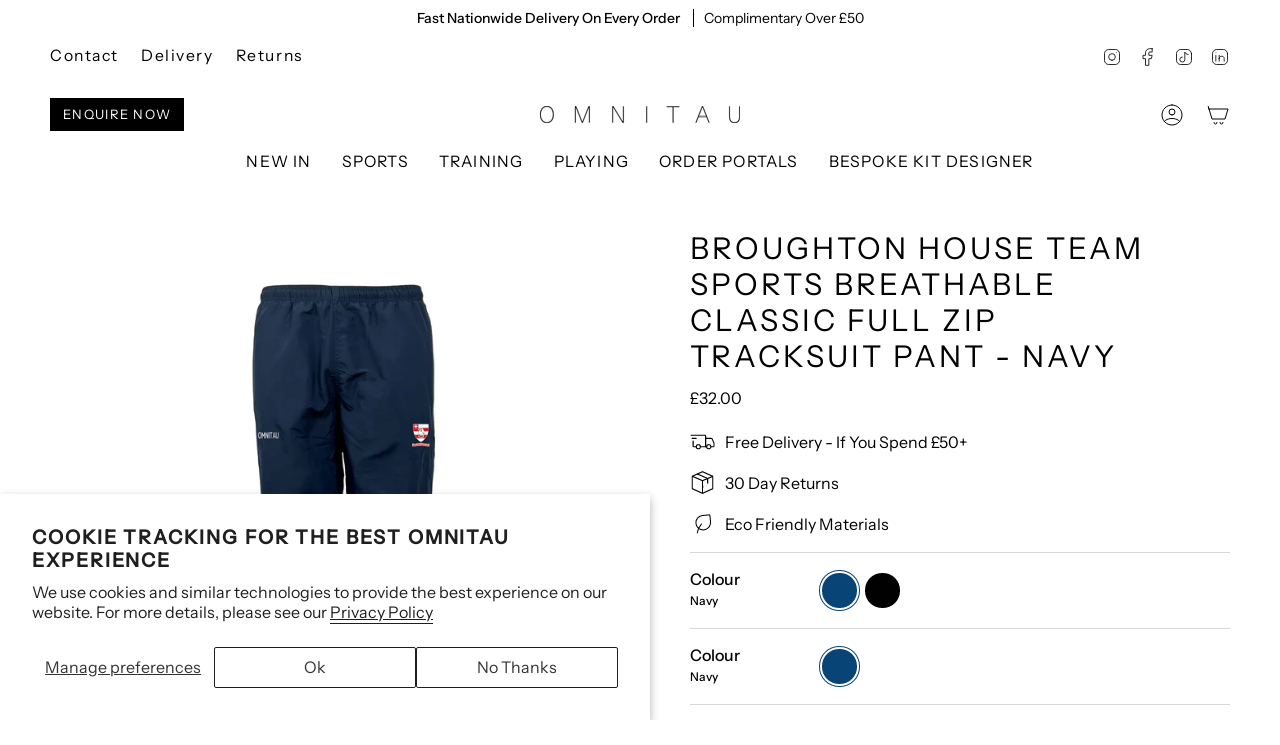

--- FILE ---
content_type: text/html; charset=utf-8
request_url: https://omnitau.team/products/broughton-house-team-sports-breathable-classic-full-zip-tracksuit-pant-navy
body_size: 56501
content:










    
    
    
        
     
    



















<!doctype html>
<html class="no-js no-touch supports-no-cookies" lang="en">
  <head><link href="//omnitau.team/cdn/shop/t/51/assets/bss-hide-variant.css?v=67370926050131259851764758572" rel="stylesheet" type="text/css" media="all" />

<link href="//omnitau.team/cdn/shop/t/51/assets/tiny.content.min.css?v=2999" rel="stylesheet" type="text/css" media="all" />

<link href="//omnitau.team/cdn/shop/t/51/assets/bss-hide-variant.css?v=67370926050131259851764758572" rel="stylesheet" type="text/css" media="all" />
<meta charset="UTF-8">
<meta http-equiv="X-UA-Compatible" content="IE=edge">
<meta name="viewport" content="width=device-width,initial-scale=1"><meta name="theme-color" content="#5d8b9b">
<link rel="canonical" href="https://omnitau.team/products/broughton-house-team-sports-breathable-classic-full-zip-tracksuit-pant-navy">

<!-- ======================= Broadcast Theme V6.1.0 ========================= -->


  <link rel="icon" type="image/png" href="//omnitau.team/cdn/shop/files/Layer_7.png?crop=center&height=32&v=1740411681&width=32">

<link rel="preconnect" href="https://fonts.shopifycdn.com" crossorigin><!-- Title and description ================================================ -->


<title>
    
    Broughton House Team Sports Breathable Classic Full Zip Tracksuit Pant
    
    
    
      &ndash; Omnitau Clothing Team Sports
    
  </title>


  <meta name="description" content="Description The Omnitau Team Sports Breathable Classic Full Zip Tracksuit Pant is the perfect combination of style and functionality. Whether you&#39;re training for your next big game or just looking for a comfortable pair of pants to wear on the go, these tracksuit pants have got you covered. Constructed with breathable ">


<meta property="og:site_name" content="Omnitau Clothing Team Sports">
<meta property="og:url" content="https://omnitau.team/products/broughton-house-team-sports-breathable-classic-full-zip-tracksuit-pant-navy">
<meta property="og:title" content="Broughton House Team Sports Breathable Classic Full Zip Tracksuit Pant">
<meta property="og:type" content="product">
<meta property="og:description" content="Description The Omnitau Team Sports Breathable Classic Full Zip Tracksuit Pant is the perfect combination of style and functionality. Whether you&#39;re training for your next big game or just looking for a comfortable pair of pants to wear on the go, these tracksuit pants have got you covered. Constructed with breathable "><meta property="og:image" content="http://omnitau.team/cdn/shop/files/BHKSCFullZipTrackpantsNavyF.png?v=1706009266">
  <meta property="og:image:secure_url" content="https://omnitau.team/cdn/shop/files/BHKSCFullZipTrackpantsNavyF.png?v=1706009266">
  <meta property="og:image:width" content="1529">
  <meta property="og:image:height" content="1530"><meta property="og:price:amount" content="32.00">
  <meta property="og:price:currency" content="GBP"><meta name="twitter:card" content="summary_large_image">
<meta name="twitter:title" content="Broughton House Team Sports Breathable Classic Full Zip Tracksuit Pant">
<meta name="twitter:description" content="Description The Omnitau Team Sports Breathable Classic Full Zip Tracksuit Pant is the perfect combination of style and functionality. Whether you&#39;re training for your next big game or just looking for a comfortable pair of pants to wear on the go, these tracksuit pants have got you covered. Constructed with breathable ">
<style data-shopify>.loading { position: fixed; top: 0; left: 0; z-index: 99999; width: 100%; height: 100%; background: var(--bg); transition: opacity 0.2s ease-out, visibility 0.2s ease-out; }
    body.is-loaded .loading { opacity: 0; visibility: hidden; pointer-events: none; }
    .loading__image__holder { position: absolute; top: 0; left: 0; width: 100%; height: 100%; font-size: 0; display: flex; align-items: center; justify-content: center; }
    .loading__image__holder:nth-child(2) { opacity: 0; }
    .loading__image { max-width: 140px; max-height: 140px; object-fit: contain; }
    .loading--animate .loading__image__holder:nth-child(1) { animation: pulse1 2s infinite ease-in-out; }
    .loading--animate .loading__image__holder:nth-child(2) { animation: pulse2 2s infinite ease-in-out; }
    @keyframes pulse1 {
      0% { opacity: 1; }
      50% { opacity: 0; }
      100% { opacity: 1; }
    }
    @keyframes pulse2 {
      0% { opacity: 0; }
      50% { opacity: 1; }
      100% { opacity: 0; }
    }</style><!-- CSS ================================================================== -->
<style data-shopify>
  @font-face {
  font-family: "Instrument Sans";
  font-weight: 400;
  font-style: normal;
  font-display: swap;
  src: url("//omnitau.team/cdn/fonts/instrument_sans/instrumentsans_n4.db86542ae5e1596dbdb28c279ae6c2086c4c5bfa.woff2") format("woff2"),
       url("//omnitau.team/cdn/fonts/instrument_sans/instrumentsans_n4.510f1b081e58d08c30978f465518799851ef6d8b.woff") format("woff");
}

  @font-face {
  font-family: "Instrument Sans";
  font-weight: 400;
  font-style: normal;
  font-display: swap;
  src: url("//omnitau.team/cdn/fonts/instrument_sans/instrumentsans_n4.db86542ae5e1596dbdb28c279ae6c2086c4c5bfa.woff2") format("woff2"),
       url("//omnitau.team/cdn/fonts/instrument_sans/instrumentsans_n4.510f1b081e58d08c30978f465518799851ef6d8b.woff") format("woff");
}

  @font-face {
  font-family: "Instrument Sans";
  font-weight: 400;
  font-style: normal;
  font-display: swap;
  src: url("//omnitau.team/cdn/fonts/instrument_sans/instrumentsans_n4.db86542ae5e1596dbdb28c279ae6c2086c4c5bfa.woff2") format("woff2"),
       url("//omnitau.team/cdn/fonts/instrument_sans/instrumentsans_n4.510f1b081e58d08c30978f465518799851ef6d8b.woff") format("woff");
}

  @font-face {
  font-family: "Instrument Sans";
  font-weight: 400;
  font-style: normal;
  font-display: swap;
  src: url("//omnitau.team/cdn/fonts/instrument_sans/instrumentsans_n4.db86542ae5e1596dbdb28c279ae6c2086c4c5bfa.woff2") format("woff2"),
       url("//omnitau.team/cdn/fonts/instrument_sans/instrumentsans_n4.510f1b081e58d08c30978f465518799851ef6d8b.woff") format("woff");
}

  @font-face {
  font-family: "Instrument Sans";
  font-weight: 400;
  font-style: normal;
  font-display: swap;
  src: url("//omnitau.team/cdn/fonts/instrument_sans/instrumentsans_n4.db86542ae5e1596dbdb28c279ae6c2086c4c5bfa.woff2") format("woff2"),
       url("//omnitau.team/cdn/fonts/instrument_sans/instrumentsans_n4.510f1b081e58d08c30978f465518799851ef6d8b.woff") format("woff");
}


  
    @font-face {
  font-family: "Instrument Sans";
  font-weight: 500;
  font-style: normal;
  font-display: swap;
  src: url("//omnitau.team/cdn/fonts/instrument_sans/instrumentsans_n5.1ce463e1cc056566f977610764d93d4704464858.woff2") format("woff2"),
       url("//omnitau.team/cdn/fonts/instrument_sans/instrumentsans_n5.9079eb7bba230c9d8d8d3a7d101aa9d9f40b6d14.woff") format("woff");
}

  

  
    @font-face {
  font-family: "Instrument Sans";
  font-weight: 400;
  font-style: italic;
  font-display: swap;
  src: url("//omnitau.team/cdn/fonts/instrument_sans/instrumentsans_i4.028d3c3cd8d085648c808ceb20cd2fd1eb3560e5.woff2") format("woff2"),
       url("//omnitau.team/cdn/fonts/instrument_sans/instrumentsans_i4.7e90d82df8dee29a99237cd19cc529d2206706a2.woff") format("woff");
}

  

  
    @font-face {
  font-family: "Instrument Sans";
  font-weight: 500;
  font-style: italic;
  font-display: swap;
  src: url("//omnitau.team/cdn/fonts/instrument_sans/instrumentsans_i5.d2033775d4997e4dcd0d47ebdd5234b5c14e3f53.woff2") format("woff2"),
       url("//omnitau.team/cdn/fonts/instrument_sans/instrumentsans_i5.8e3cfa86b65acf809ce72bc4f9b58f185ef6b8c7.woff") format("woff");
}

  

  
    @font-face {
  font-family: "Instrument Sans";
  font-weight: 500;
  font-style: normal;
  font-display: swap;
  src: url("//omnitau.team/cdn/fonts/instrument_sans/instrumentsans_n5.1ce463e1cc056566f977610764d93d4704464858.woff2") format("woff2"),
       url("//omnitau.team/cdn/fonts/instrument_sans/instrumentsans_n5.9079eb7bba230c9d8d8d3a7d101aa9d9f40b6d14.woff") format("woff");
}

  

  

  
    :root,
    .color-scheme-1 {--COLOR-BG-GRADIENT: #ffffff;
      --COLOR-BG: #ffffff;
      --COLOR-BG-RGB: 255, 255, 255;

      --COLOR-BG-ACCENT: #d9d7d7;
      --COLOR-BG-ACCENT-LIGHTEN: #fefefe;

      /* === Link Color ===*/

      --COLOR-LINK: #000000;
      --COLOR-LINK-HOVER: rgba(0, 0, 0, 0.7);
      --COLOR-LINK-OPPOSITE: #ffffff;

      --COLOR-TEXT: #000000;
      --COLOR-TEXT-HOVER: rgba(0, 0, 0, 0.7);
      --COLOR-TEXT-LIGHT: #4d4d4d;
      --COLOR-TEXT-DARK: #000000;
      --COLOR-TEXT-A5:  rgba(0, 0, 0, 0.05);
      --COLOR-TEXT-A35: rgba(0, 0, 0, 0.35);
      --COLOR-TEXT-A50: rgba(0, 0, 0, 0.5);
      --COLOR-TEXT-A80: rgba(0, 0, 0, 0.8);


      --COLOR-BORDER: rgb(0, 0, 0);
      --COLOR-BORDER-LIGHT: #666666;
      --COLOR-BORDER-DARK: #000000;
      --COLOR-BORDER-HAIRLINE: #f7f7f7;

      --overlay-bg: #000000;

      /* === Bright color ===*/
      --COLOR-ACCENT: #5d8b9b;
      --COLOR-ACCENT-HOVER: #386473;
      --COLOR-ACCENT-FADE: rgba(93, 139, 155, 0.05);
      --COLOR-ACCENT-LIGHT: #b0d4e1;

      /* === Default Cart Gradient ===*/

      --FREE-SHIPPING-GRADIENT: linear-gradient(to right, var(--COLOR-ACCENT-LIGHT) 0%, var(--accent) 100%);

      /* === Buttons ===*/
      --BTN-PRIMARY-BG: #000000;
      --BTN-PRIMARY-TEXT: #ffffff;
      --BTN-PRIMARY-BORDER: #000000;

      
      
        --BTN-PRIMARY-BG-BRIGHTER: #1a1a1a;
      

      --BTN-SECONDARY-BG: #5d8b9b;
      --BTN-SECONDARY-TEXT: #ffffff;
      --BTN-SECONDARY-BORDER: #5d8b9b;

      
      
        --BTN-SECONDARY-BG-BRIGHTER: #537d8b;
      

      
--COLOR-BG-BRIGHTER: #f2f2f2;

      --COLOR-BG-ALPHA-25: rgba(255, 255, 255, 0.25);
      --COLOR-BG-TRANSPARENT: rgba(255, 255, 255, 0);--COLOR-FOOTER-BG-HAIRLINE: #f7f7f7;

      /* Dynamic color variables */
      --accent: var(--COLOR-ACCENT);
      --accent-fade: var(--COLOR-ACCENT-FADE);
      --accent-hover: var(--COLOR-ACCENT-HOVER);
      --border: var(--COLOR-BORDER);
      --border-dark: var(--COLOR-BORDER-DARK);
      --border-light: var(--COLOR-BORDER-LIGHT);
      --border-hairline: var(--COLOR-BORDER-HAIRLINE);
      --bg: var(--COLOR-BG-GRADIENT, var(--COLOR-BG));
      --bg-accent: var(--COLOR-BG-ACCENT);
      --bg-accent-lighten: var(--COLOR-BG-ACCENT-LIGHTEN);
      --icons: var(--COLOR-TEXT);
      --link: var(--COLOR-LINK);
      --link-hover: var(--COLOR-LINK-HOVER);
      --link-opposite: var(--COLOR-LINK-OPPOSITE);
      --text: var(--COLOR-TEXT);
      --text-dark: var(--COLOR-TEXT-DARK);
      --text-light: var(--COLOR-TEXT-LIGHT);
      --text-hover: var(--COLOR-TEXT-HOVER);
      --text-a5: var(--COLOR-TEXT-A5);
      --text-a35: var(--COLOR-TEXT-A35);
      --text-a50: var(--COLOR-TEXT-A50);
      --text-a80: var(--COLOR-TEXT-A80);
    }
  
    
    .color-scheme-2 {--COLOR-BG-GRADIENT: #000000;
      --COLOR-BG: #000000;
      --COLOR-BG-RGB: 0, 0, 0;

      --COLOR-BG-ACCENT: #212121;
      --COLOR-BG-ACCENT-LIGHTEN: #474747;

      /* === Link Color ===*/

      --COLOR-LINK: #ffffff;
      --COLOR-LINK-HOVER: rgba(255, 255, 255, 0.7);
      --COLOR-LINK-OPPOSITE: #000000;

      --COLOR-TEXT: #ffffff;
      --COLOR-TEXT-HOVER: rgba(255, 255, 255, 0.7);
      --COLOR-TEXT-LIGHT: #b3b3b3;
      --COLOR-TEXT-DARK: #d9d9d9;
      --COLOR-TEXT-A5:  rgba(255, 255, 255, 0.05);
      --COLOR-TEXT-A35: rgba(255, 255, 255, 0.35);
      --COLOR-TEXT-A50: rgba(255, 255, 255, 0.5);
      --COLOR-TEXT-A80: rgba(255, 255, 255, 0.8);


      --COLOR-BORDER: rgb(0, 0, 0);
      --COLOR-BORDER-LIGHT: #000000;
      --COLOR-BORDER-DARK: #000000;
      --COLOR-BORDER-HAIRLINE: #000000;

      --overlay-bg: #d9d7d7;

      /* === Bright color ===*/
      --COLOR-ACCENT: #000000;
      --COLOR-ACCENT-HOVER: #000000;
      --COLOR-ACCENT-FADE: rgba(0, 0, 0, 0.05);
      --COLOR-ACCENT-LIGHT: #4d4d4d;

      /* === Default Cart Gradient ===*/

      --FREE-SHIPPING-GRADIENT: linear-gradient(to right, var(--COLOR-ACCENT-LIGHT) 0%, var(--accent) 100%);

      /* === Buttons ===*/
      --BTN-PRIMARY-BG: #000000;
      --BTN-PRIMARY-TEXT: #ffffff;
      --BTN-PRIMARY-BORDER: #000000;

      
      
        --BTN-PRIMARY-BG-BRIGHTER: #1a1a1a;
      

      --BTN-SECONDARY-BG: #5d8b9b;
      --BTN-SECONDARY-TEXT: #ffffff;
      --BTN-SECONDARY-BORDER: #000000;

      
      
        --BTN-SECONDARY-BG-BRIGHTER: #537d8b;
      

      
--COLOR-BG-BRIGHTER: #1a1a1a;

      --COLOR-BG-ALPHA-25: rgba(0, 0, 0, 0.25);
      --COLOR-BG-TRANSPARENT: rgba(0, 0, 0, 0);--COLOR-FOOTER-BG-HAIRLINE: #080808;

      /* Dynamic color variables */
      --accent: var(--COLOR-ACCENT);
      --accent-fade: var(--COLOR-ACCENT-FADE);
      --accent-hover: var(--COLOR-ACCENT-HOVER);
      --border: var(--COLOR-BORDER);
      --border-dark: var(--COLOR-BORDER-DARK);
      --border-light: var(--COLOR-BORDER-LIGHT);
      --border-hairline: var(--COLOR-BORDER-HAIRLINE);
      --bg: var(--COLOR-BG-GRADIENT, var(--COLOR-BG));
      --bg-accent: var(--COLOR-BG-ACCENT);
      --bg-accent-lighten: var(--COLOR-BG-ACCENT-LIGHTEN);
      --icons: var(--COLOR-TEXT);
      --link: var(--COLOR-LINK);
      --link-hover: var(--COLOR-LINK-HOVER);
      --link-opposite: var(--COLOR-LINK-OPPOSITE);
      --text: var(--COLOR-TEXT);
      --text-dark: var(--COLOR-TEXT-DARK);
      --text-light: var(--COLOR-TEXT-LIGHT);
      --text-hover: var(--COLOR-TEXT-HOVER);
      --text-a5: var(--COLOR-TEXT-A5);
      --text-a35: var(--COLOR-TEXT-A35);
      --text-a50: var(--COLOR-TEXT-A50);
      --text-a80: var(--COLOR-TEXT-A80);
    }
  
    
    .color-scheme-3 {--COLOR-BG-GRADIENT: #ffffff;
      --COLOR-BG: #ffffff;
      --COLOR-BG-RGB: 255, 255, 255;

      --COLOR-BG-ACCENT: #ffffff;
      --COLOR-BG-ACCENT-LIGHTEN: #ffffff;

      /* === Link Color ===*/

      --COLOR-LINK: #000000;
      --COLOR-LINK-HOVER: rgba(0, 0, 0, 0.7);
      --COLOR-LINK-OPPOSITE: #ffffff;

      --COLOR-TEXT: #000000;
      --COLOR-TEXT-HOVER: rgba(0, 0, 0, 0.7);
      --COLOR-TEXT-LIGHT: #4d4d4d;
      --COLOR-TEXT-DARK: #000000;
      --COLOR-TEXT-A5:  rgba(0, 0, 0, 0.05);
      --COLOR-TEXT-A35: rgba(0, 0, 0, 0.35);
      --COLOR-TEXT-A50: rgba(0, 0, 0, 0.5);
      --COLOR-TEXT-A80: rgba(0, 0, 0, 0.8);


      --COLOR-BORDER: rgb(217, 215, 215);
      --COLOR-BORDER-LIGHT: #e8e7e7;
      --COLOR-BORDER-DARK: #a7a3a3;
      --COLOR-BORDER-HAIRLINE: #f7f7f7;

      --overlay-bg: #000000;

      /* === Bright color ===*/
      --COLOR-ACCENT: #000000;
      --COLOR-ACCENT-HOVER: #000000;
      --COLOR-ACCENT-FADE: rgba(0, 0, 0, 0.05);
      --COLOR-ACCENT-LIGHT: #4d4d4d;

      /* === Default Cart Gradient ===*/

      --FREE-SHIPPING-GRADIENT: linear-gradient(to right, var(--COLOR-ACCENT-LIGHT) 0%, var(--accent) 100%);

      /* === Buttons ===*/
      --BTN-PRIMARY-BG: #000000;
      --BTN-PRIMARY-TEXT: #ffffff;
      --BTN-PRIMARY-BORDER: #000000;

      
      
        --BTN-PRIMARY-BG-BRIGHTER: #1a1a1a;
      

      --BTN-SECONDARY-BG: #d9d7d7;
      --BTN-SECONDARY-TEXT: #000000;
      --BTN-SECONDARY-BORDER: #000000;

      
      
        --BTN-SECONDARY-BG-BRIGHTER: #cdcaca;
      

      
--COLOR-BG-BRIGHTER: #f2f2f2;

      --COLOR-BG-ALPHA-25: rgba(255, 255, 255, 0.25);
      --COLOR-BG-TRANSPARENT: rgba(255, 255, 255, 0);--COLOR-FOOTER-BG-HAIRLINE: #f7f7f7;

      /* Dynamic color variables */
      --accent: var(--COLOR-ACCENT);
      --accent-fade: var(--COLOR-ACCENT-FADE);
      --accent-hover: var(--COLOR-ACCENT-HOVER);
      --border: var(--COLOR-BORDER);
      --border-dark: var(--COLOR-BORDER-DARK);
      --border-light: var(--COLOR-BORDER-LIGHT);
      --border-hairline: var(--COLOR-BORDER-HAIRLINE);
      --bg: var(--COLOR-BG-GRADIENT, var(--COLOR-BG));
      --bg-accent: var(--COLOR-BG-ACCENT);
      --bg-accent-lighten: var(--COLOR-BG-ACCENT-LIGHTEN);
      --icons: var(--COLOR-TEXT);
      --link: var(--COLOR-LINK);
      --link-hover: var(--COLOR-LINK-HOVER);
      --link-opposite: var(--COLOR-LINK-OPPOSITE);
      --text: var(--COLOR-TEXT);
      --text-dark: var(--COLOR-TEXT-DARK);
      --text-light: var(--COLOR-TEXT-LIGHT);
      --text-hover: var(--COLOR-TEXT-HOVER);
      --text-a5: var(--COLOR-TEXT-A5);
      --text-a35: var(--COLOR-TEXT-A35);
      --text-a50: var(--COLOR-TEXT-A50);
      --text-a80: var(--COLOR-TEXT-A80);
    }
  
    
    .color-scheme-4 {--COLOR-BG-GRADIENT: #b0a38b;
      --COLOR-BG: #b0a38b;
      --COLOR-BG-RGB: 176, 163, 139;

      --COLOR-BG-ACCENT: #f5f2ec;
      --COLOR-BG-ACCENT-LIGHTEN: #ffffff;

      /* === Link Color ===*/

      --COLOR-LINK: #282c2e;
      --COLOR-LINK-HOVER: rgba(40, 44, 46, 0.7);
      --COLOR-LINK-OPPOSITE: #ffffff;

      --COLOR-TEXT: #212121;
      --COLOR-TEXT-HOVER: rgba(33, 33, 33, 0.7);
      --COLOR-TEXT-LIGHT: #4c4841;
      --COLOR-TEXT-DARK: #000000;
      --COLOR-TEXT-A5:  rgba(33, 33, 33, 0.05);
      --COLOR-TEXT-A35: rgba(33, 33, 33, 0.35);
      --COLOR-TEXT-A50: rgba(33, 33, 33, 0.5);
      --COLOR-TEXT-A80: rgba(33, 33, 33, 0.8);


      --COLOR-BORDER: rgb(243, 243, 243);
      --COLOR-BORDER-LIGHT: #d8d3c9;
      --COLOR-BORDER-DARK: #c0c0c0;
      --COLOR-BORDER-HAIRLINE: #aa9c82;

      --overlay-bg: #000000;

      /* === Bright color ===*/
      --COLOR-ACCENT: #ab8c52;
      --COLOR-ACCENT-HOVER: #806430;
      --COLOR-ACCENT-FADE: rgba(171, 140, 82, 0.05);
      --COLOR-ACCENT-LIGHT: #e8d4ae;

      /* === Default Cart Gradient ===*/

      --FREE-SHIPPING-GRADIENT: linear-gradient(to right, var(--COLOR-ACCENT-LIGHT) 0%, var(--accent) 100%);

      /* === Buttons ===*/
      --BTN-PRIMARY-BG: #212121;
      --BTN-PRIMARY-TEXT: #ffffff;
      --BTN-PRIMARY-BORDER: #ffffff;

      
      
        --BTN-PRIMARY-BG-BRIGHTER: #3b3b3b;
      

      --BTN-SECONDARY-BG: #ab8c52;
      --BTN-SECONDARY-TEXT: #ffffff;
      --BTN-SECONDARY-BORDER: #ab8c52;

      
      
        --BTN-SECONDARY-BG-BRIGHTER: #9a7e4a;
      

      
--COLOR-BG-BRIGHTER: #a6977c;

      --COLOR-BG-ALPHA-25: rgba(176, 163, 139, 0.25);
      --COLOR-BG-TRANSPARENT: rgba(176, 163, 139, 0);--COLOR-FOOTER-BG-HAIRLINE: #aa9c82;

      /* Dynamic color variables */
      --accent: var(--COLOR-ACCENT);
      --accent-fade: var(--COLOR-ACCENT-FADE);
      --accent-hover: var(--COLOR-ACCENT-HOVER);
      --border: var(--COLOR-BORDER);
      --border-dark: var(--COLOR-BORDER-DARK);
      --border-light: var(--COLOR-BORDER-LIGHT);
      --border-hairline: var(--COLOR-BORDER-HAIRLINE);
      --bg: var(--COLOR-BG-GRADIENT, var(--COLOR-BG));
      --bg-accent: var(--COLOR-BG-ACCENT);
      --bg-accent-lighten: var(--COLOR-BG-ACCENT-LIGHTEN);
      --icons: var(--COLOR-TEXT);
      --link: var(--COLOR-LINK);
      --link-hover: var(--COLOR-LINK-HOVER);
      --link-opposite: var(--COLOR-LINK-OPPOSITE);
      --text: var(--COLOR-TEXT);
      --text-dark: var(--COLOR-TEXT-DARK);
      --text-light: var(--COLOR-TEXT-LIGHT);
      --text-hover: var(--COLOR-TEXT-HOVER);
      --text-a5: var(--COLOR-TEXT-A5);
      --text-a35: var(--COLOR-TEXT-A35);
      --text-a50: var(--COLOR-TEXT-A50);
      --text-a80: var(--COLOR-TEXT-A80);
    }
  
    
    .color-scheme-5 {--COLOR-BG-GRADIENT: #868154;
      --COLOR-BG: #868154;
      --COLOR-BG-RGB: 134, 129, 84;

      --COLOR-BG-ACCENT: #f5f2ec;
      --COLOR-BG-ACCENT-LIGHTEN: #ffffff;

      /* === Link Color ===*/

      --COLOR-LINK: #282c2e;
      --COLOR-LINK-HOVER: rgba(40, 44, 46, 0.7);
      --COLOR-LINK-OPPOSITE: #ffffff;

      --COLOR-TEXT: #d8d2b3;
      --COLOR-TEXT-HOVER: rgba(216, 210, 179, 0.7);
      --COLOR-TEXT-LIGHT: #bfba97;
      --COLOR-TEXT-DARK: #c8bb76;
      --COLOR-TEXT-A5:  rgba(216, 210, 179, 0.05);
      --COLOR-TEXT-A35: rgba(216, 210, 179, 0.35);
      --COLOR-TEXT-A50: rgba(216, 210, 179, 0.5);
      --COLOR-TEXT-A80: rgba(216, 210, 179, 0.8);


      --COLOR-BORDER: rgb(243, 243, 243);
      --COLOR-BORDER-LIGHT: #c7c5b3;
      --COLOR-BORDER-DARK: #c0c0c0;
      --COLOR-BORDER-HAIRLINE: #7d784e;

      --overlay-bg: #000000;

      /* === Bright color ===*/
      --COLOR-ACCENT: #ab8c52;
      --COLOR-ACCENT-HOVER: #806430;
      --COLOR-ACCENT-FADE: rgba(171, 140, 82, 0.05);
      --COLOR-ACCENT-LIGHT: #e8d4ae;

      /* === Default Cart Gradient ===*/

      --FREE-SHIPPING-GRADIENT: linear-gradient(to right, var(--COLOR-ACCENT-LIGHT) 0%, var(--accent) 100%);

      /* === Buttons ===*/
      --BTN-PRIMARY-BG: #212121;
      --BTN-PRIMARY-TEXT: #ffffff;
      --BTN-PRIMARY-BORDER: #212121;

      
      
        --BTN-PRIMARY-BG-BRIGHTER: #3b3b3b;
      

      --BTN-SECONDARY-BG: #ab8c52;
      --BTN-SECONDARY-TEXT: #ffffff;
      --BTN-SECONDARY-BORDER: #ab8c52;

      
      
        --BTN-SECONDARY-BG-BRIGHTER: #9a7e4a;
      

      
--COLOR-BG-BRIGHTER: #76724a;

      --COLOR-BG-ALPHA-25: rgba(134, 129, 84, 0.25);
      --COLOR-BG-TRANSPARENT: rgba(134, 129, 84, 0);--COLOR-FOOTER-BG-HAIRLINE: #7d784e;

      /* Dynamic color variables */
      --accent: var(--COLOR-ACCENT);
      --accent-fade: var(--COLOR-ACCENT-FADE);
      --accent-hover: var(--COLOR-ACCENT-HOVER);
      --border: var(--COLOR-BORDER);
      --border-dark: var(--COLOR-BORDER-DARK);
      --border-light: var(--COLOR-BORDER-LIGHT);
      --border-hairline: var(--COLOR-BORDER-HAIRLINE);
      --bg: var(--COLOR-BG-GRADIENT, var(--COLOR-BG));
      --bg-accent: var(--COLOR-BG-ACCENT);
      --bg-accent-lighten: var(--COLOR-BG-ACCENT-LIGHTEN);
      --icons: var(--COLOR-TEXT);
      --link: var(--COLOR-LINK);
      --link-hover: var(--COLOR-LINK-HOVER);
      --link-opposite: var(--COLOR-LINK-OPPOSITE);
      --text: var(--COLOR-TEXT);
      --text-dark: var(--COLOR-TEXT-DARK);
      --text-light: var(--COLOR-TEXT-LIGHT);
      --text-hover: var(--COLOR-TEXT-HOVER);
      --text-a5: var(--COLOR-TEXT-A5);
      --text-a35: var(--COLOR-TEXT-A35);
      --text-a50: var(--COLOR-TEXT-A50);
      --text-a80: var(--COLOR-TEXT-A80);
    }
  
    
    .color-scheme-6 {--COLOR-BG-GRADIENT: #fcfbf9;
      --COLOR-BG: #fcfbf9;
      --COLOR-BG-RGB: 252, 251, 249;

      --COLOR-BG-ACCENT: #f5f2ec;
      --COLOR-BG-ACCENT-LIGHTEN: #ffffff;

      /* === Link Color ===*/

      --COLOR-LINK: #282c2e;
      --COLOR-LINK-HOVER: rgba(40, 44, 46, 0.7);
      --COLOR-LINK-OPPOSITE: #ffffff;

      --COLOR-TEXT: #212121;
      --COLOR-TEXT-HOVER: rgba(33, 33, 33, 0.7);
      --COLOR-TEXT-LIGHT: #636262;
      --COLOR-TEXT-DARK: #000000;
      --COLOR-TEXT-A5:  rgba(33, 33, 33, 0.05);
      --COLOR-TEXT-A35: rgba(33, 33, 33, 0.35);
      --COLOR-TEXT-A50: rgba(33, 33, 33, 0.5);
      --COLOR-TEXT-A80: rgba(33, 33, 33, 0.8);


      --COLOR-BORDER: rgb(209, 208, 206);
      --COLOR-BORDER-LIGHT: #e2e1df;
      --COLOR-BORDER-DARK: #a09e99;
      --COLOR-BORDER-HAIRLINE: #f7f4ef;

      --overlay-bg: #000000;

      /* === Bright color ===*/
      --COLOR-ACCENT: #ab8c52;
      --COLOR-ACCENT-HOVER: #806430;
      --COLOR-ACCENT-FADE: rgba(171, 140, 82, 0.05);
      --COLOR-ACCENT-LIGHT: #e8d4ae;

      /* === Default Cart Gradient ===*/

      --FREE-SHIPPING-GRADIENT: linear-gradient(to right, var(--COLOR-ACCENT-LIGHT) 0%, var(--accent) 100%);

      /* === Buttons ===*/
      --BTN-PRIMARY-BG: #ffffff;
      --BTN-PRIMARY-TEXT: #212121;
      --BTN-PRIMARY-BORDER: #ffffff;

      
      
        --BTN-PRIMARY-BG-BRIGHTER: #f2f2f2;
      

      --BTN-SECONDARY-BG: #ab8c52;
      --BTN-SECONDARY-TEXT: #ffffff;
      --BTN-SECONDARY-BORDER: #ab8c52;

      
      
        --BTN-SECONDARY-BG-BRIGHTER: #9a7e4a;
      

      
--COLOR-BG-BRIGHTER: #f4f0e8;

      --COLOR-BG-ALPHA-25: rgba(252, 251, 249, 0.25);
      --COLOR-BG-TRANSPARENT: rgba(252, 251, 249, 0);--COLOR-FOOTER-BG-HAIRLINE: #f7f4ef;

      /* Dynamic color variables */
      --accent: var(--COLOR-ACCENT);
      --accent-fade: var(--COLOR-ACCENT-FADE);
      --accent-hover: var(--COLOR-ACCENT-HOVER);
      --border: var(--COLOR-BORDER);
      --border-dark: var(--COLOR-BORDER-DARK);
      --border-light: var(--COLOR-BORDER-LIGHT);
      --border-hairline: var(--COLOR-BORDER-HAIRLINE);
      --bg: var(--COLOR-BG-GRADIENT, var(--COLOR-BG));
      --bg-accent: var(--COLOR-BG-ACCENT);
      --bg-accent-lighten: var(--COLOR-BG-ACCENT-LIGHTEN);
      --icons: var(--COLOR-TEXT);
      --link: var(--COLOR-LINK);
      --link-hover: var(--COLOR-LINK-HOVER);
      --link-opposite: var(--COLOR-LINK-OPPOSITE);
      --text: var(--COLOR-TEXT);
      --text-dark: var(--COLOR-TEXT-DARK);
      --text-light: var(--COLOR-TEXT-LIGHT);
      --text-hover: var(--COLOR-TEXT-HOVER);
      --text-a5: var(--COLOR-TEXT-A5);
      --text-a35: var(--COLOR-TEXT-A35);
      --text-a50: var(--COLOR-TEXT-A50);
      --text-a80: var(--COLOR-TEXT-A80);
    }
  
    
    .color-scheme-7 {--COLOR-BG-GRADIENT: #f5f2ec;
      --COLOR-BG: #f5f2ec;
      --COLOR-BG-RGB: 245, 242, 236;

      --COLOR-BG-ACCENT: #f5f2ec;
      --COLOR-BG-ACCENT-LIGHTEN: #ffffff;

      /* === Link Color ===*/

      --COLOR-LINK: #282c2e;
      --COLOR-LINK-HOVER: rgba(40, 44, 46, 0.7);
      --COLOR-LINK-OPPOSITE: #ffffff;

      --COLOR-TEXT: #685a3f;
      --COLOR-TEXT-HOVER: rgba(104, 90, 63, 0.7);
      --COLOR-TEXT-LIGHT: #928873;
      --COLOR-TEXT-DARK: #3d321e;
      --COLOR-TEXT-A5:  rgba(104, 90, 63, 0.05);
      --COLOR-TEXT-A35: rgba(104, 90, 63, 0.35);
      --COLOR-TEXT-A50: rgba(104, 90, 63, 0.5);
      --COLOR-TEXT-A80: rgba(104, 90, 63, 0.8);


      --COLOR-BORDER: rgb(209, 205, 196);
      --COLOR-BORDER-LIGHT: #dfdcd4;
      --COLOR-BORDER-DARK: #a49c8b;
      --COLOR-BORDER-HAIRLINE: #f0ebe2;

      --overlay-bg: #000000;

      /* === Bright color ===*/
      --COLOR-ACCENT: #ab8c52;
      --COLOR-ACCENT-HOVER: #806430;
      --COLOR-ACCENT-FADE: rgba(171, 140, 82, 0.05);
      --COLOR-ACCENT-LIGHT: #e8d4ae;

      /* === Default Cart Gradient ===*/

      --FREE-SHIPPING-GRADIENT: linear-gradient(to right, var(--COLOR-ACCENT-LIGHT) 0%, var(--accent) 100%);

      /* === Buttons ===*/
      --BTN-PRIMARY-BG: #212121;
      --BTN-PRIMARY-TEXT: #ffffff;
      --BTN-PRIMARY-BORDER: #212121;

      
      
        --BTN-PRIMARY-BG-BRIGHTER: #3b3b3b;
      

      --BTN-SECONDARY-BG: #ab8c52;
      --BTN-SECONDARY-TEXT: #ffffff;
      --BTN-SECONDARY-BORDER: #ab8c52;

      
      
        --BTN-SECONDARY-BG-BRIGHTER: #9a7e4a;
      

      
--COLOR-BG-BRIGHTER: #ece7db;

      --COLOR-BG-ALPHA-25: rgba(245, 242, 236, 0.25);
      --COLOR-BG-TRANSPARENT: rgba(245, 242, 236, 0);--COLOR-FOOTER-BG-HAIRLINE: #f0ebe2;

      /* Dynamic color variables */
      --accent: var(--COLOR-ACCENT);
      --accent-fade: var(--COLOR-ACCENT-FADE);
      --accent-hover: var(--COLOR-ACCENT-HOVER);
      --border: var(--COLOR-BORDER);
      --border-dark: var(--COLOR-BORDER-DARK);
      --border-light: var(--COLOR-BORDER-LIGHT);
      --border-hairline: var(--COLOR-BORDER-HAIRLINE);
      --bg: var(--COLOR-BG-GRADIENT, var(--COLOR-BG));
      --bg-accent: var(--COLOR-BG-ACCENT);
      --bg-accent-lighten: var(--COLOR-BG-ACCENT-LIGHTEN);
      --icons: var(--COLOR-TEXT);
      --link: var(--COLOR-LINK);
      --link-hover: var(--COLOR-LINK-HOVER);
      --link-opposite: var(--COLOR-LINK-OPPOSITE);
      --text: var(--COLOR-TEXT);
      --text-dark: var(--COLOR-TEXT-DARK);
      --text-light: var(--COLOR-TEXT-LIGHT);
      --text-hover: var(--COLOR-TEXT-HOVER);
      --text-a5: var(--COLOR-TEXT-A5);
      --text-a35: var(--COLOR-TEXT-A35);
      --text-a50: var(--COLOR-TEXT-A50);
      --text-a80: var(--COLOR-TEXT-A80);
    }
  
    
    .color-scheme-8 {--COLOR-BG-GRADIENT: #eae6dd;
      --COLOR-BG: #eae6dd;
      --COLOR-BG-RGB: 234, 230, 221;

      --COLOR-BG-ACCENT: #f5f2ec;
      --COLOR-BG-ACCENT-LIGHTEN: #ffffff;

      /* === Link Color ===*/

      --COLOR-LINK: #282c2e;
      --COLOR-LINK-HOVER: rgba(40, 44, 46, 0.7);
      --COLOR-LINK-OPPOSITE: #ffffff;

      --COLOR-TEXT: #212121;
      --COLOR-TEXT-HOVER: rgba(33, 33, 33, 0.7);
      --COLOR-TEXT-LIGHT: #5d5c59;
      --COLOR-TEXT-DARK: #000000;
      --COLOR-TEXT-A5:  rgba(33, 33, 33, 0.05);
      --COLOR-TEXT-A35: rgba(33, 33, 33, 0.35);
      --COLOR-TEXT-A50: rgba(33, 33, 33, 0.5);
      --COLOR-TEXT-A80: rgba(33, 33, 33, 0.8);


      --COLOR-BORDER: rgb(209, 205, 196);
      --COLOR-BORDER-LIGHT: #dbd7ce;
      --COLOR-BORDER-DARK: #a49c8b;
      --COLOR-BORDER-HAIRLINE: #e4dfd4;

      --overlay-bg: #000000;

      /* === Bright color ===*/
      --COLOR-ACCENT: #ab8c52;
      --COLOR-ACCENT-HOVER: #806430;
      --COLOR-ACCENT-FADE: rgba(171, 140, 82, 0.05);
      --COLOR-ACCENT-LIGHT: #e8d4ae;

      /* === Default Cart Gradient ===*/

      --FREE-SHIPPING-GRADIENT: linear-gradient(to right, var(--COLOR-ACCENT-LIGHT) 0%, var(--accent) 100%);

      /* === Buttons ===*/
      --BTN-PRIMARY-BG: #212121;
      --BTN-PRIMARY-TEXT: #ffffff;
      --BTN-PRIMARY-BORDER: #212121;

      
      
        --BTN-PRIMARY-BG-BRIGHTER: #3b3b3b;
      

      --BTN-SECONDARY-BG: #ab8c52;
      --BTN-SECONDARY-TEXT: #ffffff;
      --BTN-SECONDARY-BORDER: #ab8c52;

      
      
        --BTN-SECONDARY-BG-BRIGHTER: #9a7e4a;
      

      
--COLOR-BG-BRIGHTER: #e0dacd;

      --COLOR-BG-ALPHA-25: rgba(234, 230, 221, 0.25);
      --COLOR-BG-TRANSPARENT: rgba(234, 230, 221, 0);--COLOR-FOOTER-BG-HAIRLINE: #e4dfd4;

      /* Dynamic color variables */
      --accent: var(--COLOR-ACCENT);
      --accent-fade: var(--COLOR-ACCENT-FADE);
      --accent-hover: var(--COLOR-ACCENT-HOVER);
      --border: var(--COLOR-BORDER);
      --border-dark: var(--COLOR-BORDER-DARK);
      --border-light: var(--COLOR-BORDER-LIGHT);
      --border-hairline: var(--COLOR-BORDER-HAIRLINE);
      --bg: var(--COLOR-BG-GRADIENT, var(--COLOR-BG));
      --bg-accent: var(--COLOR-BG-ACCENT);
      --bg-accent-lighten: var(--COLOR-BG-ACCENT-LIGHTEN);
      --icons: var(--COLOR-TEXT);
      --link: var(--COLOR-LINK);
      --link-hover: var(--COLOR-LINK-HOVER);
      --link-opposite: var(--COLOR-LINK-OPPOSITE);
      --text: var(--COLOR-TEXT);
      --text-dark: var(--COLOR-TEXT-DARK);
      --text-light: var(--COLOR-TEXT-LIGHT);
      --text-hover: var(--COLOR-TEXT-HOVER);
      --text-a5: var(--COLOR-TEXT-A5);
      --text-a35: var(--COLOR-TEXT-A35);
      --text-a50: var(--COLOR-TEXT-A50);
      --text-a80: var(--COLOR-TEXT-A80);
    }
  
    
    .color-scheme-9 {--COLOR-BG-GRADIENT: #fcfbf9;
      --COLOR-BG: #fcfbf9;
      --COLOR-BG-RGB: 252, 251, 249;

      --COLOR-BG-ACCENT: #f5f2ec;
      --COLOR-BG-ACCENT-LIGHTEN: #ffffff;

      /* === Link Color ===*/

      --COLOR-LINK: #282c2e;
      --COLOR-LINK-HOVER: rgba(40, 44, 46, 0.7);
      --COLOR-LINK-OPPOSITE: #ffffff;

      --COLOR-TEXT: #212121;
      --COLOR-TEXT-HOVER: rgba(33, 33, 33, 0.7);
      --COLOR-TEXT-LIGHT: #636262;
      --COLOR-TEXT-DARK: #000000;
      --COLOR-TEXT-A5:  rgba(33, 33, 33, 0.05);
      --COLOR-TEXT-A35: rgba(33, 33, 33, 0.35);
      --COLOR-TEXT-A50: rgba(33, 33, 33, 0.5);
      --COLOR-TEXT-A80: rgba(33, 33, 33, 0.8);


      --COLOR-BORDER: rgb(234, 234, 234);
      --COLOR-BORDER-LIGHT: #f1f1f0;
      --COLOR-BORDER-DARK: #b7b7b7;
      --COLOR-BORDER-HAIRLINE: #f7f4ef;

      --overlay-bg: #000000;

      /* === Bright color ===*/
      --COLOR-ACCENT: #ab8c52;
      --COLOR-ACCENT-HOVER: #806430;
      --COLOR-ACCENT-FADE: rgba(171, 140, 82, 0.05);
      --COLOR-ACCENT-LIGHT: #e8d4ae;

      /* === Default Cart Gradient ===*/

      --FREE-SHIPPING-GRADIENT: linear-gradient(to right, var(--COLOR-ACCENT-LIGHT) 0%, var(--accent) 100%);

      /* === Buttons ===*/
      --BTN-PRIMARY-BG: #212121;
      --BTN-PRIMARY-TEXT: #ffffff;
      --BTN-PRIMARY-BORDER: #212121;

      
      
        --BTN-PRIMARY-BG-BRIGHTER: #3b3b3b;
      

      --BTN-SECONDARY-BG: #f5f2ec;
      --BTN-SECONDARY-TEXT: #212121;
      --BTN-SECONDARY-BORDER: #f5f2ec;

      
      
        --BTN-SECONDARY-BG-BRIGHTER: #ece7db;
      

      
--COLOR-BG-BRIGHTER: #f4f0e8;

      --COLOR-BG-ALPHA-25: rgba(252, 251, 249, 0.25);
      --COLOR-BG-TRANSPARENT: rgba(252, 251, 249, 0);--COLOR-FOOTER-BG-HAIRLINE: #f7f4ef;

      /* Dynamic color variables */
      --accent: var(--COLOR-ACCENT);
      --accent-fade: var(--COLOR-ACCENT-FADE);
      --accent-hover: var(--COLOR-ACCENT-HOVER);
      --border: var(--COLOR-BORDER);
      --border-dark: var(--COLOR-BORDER-DARK);
      --border-light: var(--COLOR-BORDER-LIGHT);
      --border-hairline: var(--COLOR-BORDER-HAIRLINE);
      --bg: var(--COLOR-BG-GRADIENT, var(--COLOR-BG));
      --bg-accent: var(--COLOR-BG-ACCENT);
      --bg-accent-lighten: var(--COLOR-BG-ACCENT-LIGHTEN);
      --icons: var(--COLOR-TEXT);
      --link: var(--COLOR-LINK);
      --link-hover: var(--COLOR-LINK-HOVER);
      --link-opposite: var(--COLOR-LINK-OPPOSITE);
      --text: var(--COLOR-TEXT);
      --text-dark: var(--COLOR-TEXT-DARK);
      --text-light: var(--COLOR-TEXT-LIGHT);
      --text-hover: var(--COLOR-TEXT-HOVER);
      --text-a5: var(--COLOR-TEXT-A5);
      --text-a35: var(--COLOR-TEXT-A35);
      --text-a50: var(--COLOR-TEXT-A50);
      --text-a80: var(--COLOR-TEXT-A80);
    }
  
    
    .color-scheme-10 {--COLOR-BG-GRADIENT: rgba(0,0,0,0);
      --COLOR-BG: rgba(0,0,0,0);
      --COLOR-BG-RGB: 0, 0, 0;

      --COLOR-BG-ACCENT: #f5f2ec;
      --COLOR-BG-ACCENT-LIGHTEN: #ffffff;

      /* === Link Color ===*/

      --COLOR-LINK: #282c2e;
      --COLOR-LINK-HOVER: rgba(40, 44, 46, 0.7);
      --COLOR-LINK-OPPOSITE: #ffffff;

      --COLOR-TEXT: #ffffff;
      --COLOR-TEXT-HOVER: rgba(255, 255, 255, 0.7);
      --COLOR-TEXT-LIGHT: rgba(179, 179, 179, 0.7);
      --COLOR-TEXT-DARK: #d9d9d9;
      --COLOR-TEXT-A5:  rgba(255, 255, 255, 0.05);
      --COLOR-TEXT-A35: rgba(255, 255, 255, 0.35);
      --COLOR-TEXT-A50: rgba(255, 255, 255, 0.5);
      --COLOR-TEXT-A80: rgba(255, 255, 255, 0.8);


      --COLOR-BORDER: rgb(209, 205, 196);
      --COLOR-BORDER-LIGHT: rgba(125, 123, 118, 0.6);
      --COLOR-BORDER-DARK: #a49c8b;
      --COLOR-BORDER-HAIRLINE: rgba(0, 0, 0, 0.0);

      --overlay-bg: #000000;

      /* === Bright color ===*/
      --COLOR-ACCENT: #ab8c52;
      --COLOR-ACCENT-HOVER: #806430;
      --COLOR-ACCENT-FADE: rgba(171, 140, 82, 0.05);
      --COLOR-ACCENT-LIGHT: #e8d4ae;

      /* === Default Cart Gradient ===*/

      --FREE-SHIPPING-GRADIENT: linear-gradient(to right, var(--COLOR-ACCENT-LIGHT) 0%, var(--accent) 100%);

      /* === Buttons ===*/
      --BTN-PRIMARY-BG: #212121;
      --BTN-PRIMARY-TEXT: #ffffff;
      --BTN-PRIMARY-BORDER: #ffffff;

      
      
        --BTN-PRIMARY-BG-BRIGHTER: #3b3b3b;
      

      --BTN-SECONDARY-BG: #ab8c52;
      --BTN-SECONDARY-TEXT: #ffffff;
      --BTN-SECONDARY-BORDER: #ab8c52;

      
      
        --BTN-SECONDARY-BG-BRIGHTER: #9a7e4a;
      

      
--COLOR-BG-BRIGHTER: rgba(26, 26, 26, 0.0);

      --COLOR-BG-ALPHA-25: rgba(0, 0, 0, 0.25);
      --COLOR-BG-TRANSPARENT: rgba(0, 0, 0, 0);--COLOR-FOOTER-BG-HAIRLINE: rgba(8, 8, 8, 0.0);

      /* Dynamic color variables */
      --accent: var(--COLOR-ACCENT);
      --accent-fade: var(--COLOR-ACCENT-FADE);
      --accent-hover: var(--COLOR-ACCENT-HOVER);
      --border: var(--COLOR-BORDER);
      --border-dark: var(--COLOR-BORDER-DARK);
      --border-light: var(--COLOR-BORDER-LIGHT);
      --border-hairline: var(--COLOR-BORDER-HAIRLINE);
      --bg: var(--COLOR-BG-GRADIENT, var(--COLOR-BG));
      --bg-accent: var(--COLOR-BG-ACCENT);
      --bg-accent-lighten: var(--COLOR-BG-ACCENT-LIGHTEN);
      --icons: var(--COLOR-TEXT);
      --link: var(--COLOR-LINK);
      --link-hover: var(--COLOR-LINK-HOVER);
      --link-opposite: var(--COLOR-LINK-OPPOSITE);
      --text: var(--COLOR-TEXT);
      --text-dark: var(--COLOR-TEXT-DARK);
      --text-light: var(--COLOR-TEXT-LIGHT);
      --text-hover: var(--COLOR-TEXT-HOVER);
      --text-a5: var(--COLOR-TEXT-A5);
      --text-a35: var(--COLOR-TEXT-A35);
      --text-a50: var(--COLOR-TEXT-A50);
      --text-a80: var(--COLOR-TEXT-A80);
    }
  
    
    .color-scheme-11 {--COLOR-BG-GRADIENT: rgba(0,0,0,0);
      --COLOR-BG: rgba(0,0,0,0);
      --COLOR-BG-RGB: 0, 0, 0;

      --COLOR-BG-ACCENT: #f5f2ec;
      --COLOR-BG-ACCENT-LIGHTEN: #ffffff;

      /* === Link Color ===*/

      --COLOR-LINK: #282c2e;
      --COLOR-LINK-HOVER: rgba(40, 44, 46, 0.7);
      --COLOR-LINK-OPPOSITE: #ffffff;

      --COLOR-TEXT: #ffffff;
      --COLOR-TEXT-HOVER: rgba(255, 255, 255, 0.7);
      --COLOR-TEXT-LIGHT: rgba(179, 179, 179, 0.7);
      --COLOR-TEXT-DARK: #d9d9d9;
      --COLOR-TEXT-A5:  rgba(255, 255, 255, 0.05);
      --COLOR-TEXT-A35: rgba(255, 255, 255, 0.35);
      --COLOR-TEXT-A50: rgba(255, 255, 255, 0.5);
      --COLOR-TEXT-A80: rgba(255, 255, 255, 0.8);


      --COLOR-BORDER: rgb(209, 205, 196);
      --COLOR-BORDER-LIGHT: rgba(125, 123, 118, 0.6);
      --COLOR-BORDER-DARK: #a49c8b;
      --COLOR-BORDER-HAIRLINE: rgba(0, 0, 0, 0.0);

      --overlay-bg: #000000;

      /* === Bright color ===*/
      --COLOR-ACCENT: #ab8c52;
      --COLOR-ACCENT-HOVER: #806430;
      --COLOR-ACCENT-FADE: rgba(171, 140, 82, 0.05);
      --COLOR-ACCENT-LIGHT: #e8d4ae;

      /* === Default Cart Gradient ===*/

      --FREE-SHIPPING-GRADIENT: linear-gradient(to right, var(--COLOR-ACCENT-LIGHT) 0%, var(--accent) 100%);

      /* === Buttons ===*/
      --BTN-PRIMARY-BG: #212121;
      --BTN-PRIMARY-TEXT: #ffffff;
      --BTN-PRIMARY-BORDER: #ffffff;

      
      
        --BTN-PRIMARY-BG-BRIGHTER: #3b3b3b;
      

      --BTN-SECONDARY-BG: #ab8c52;
      --BTN-SECONDARY-TEXT: #ffffff;
      --BTN-SECONDARY-BORDER: #ab8c52;

      
      
        --BTN-SECONDARY-BG-BRIGHTER: #9a7e4a;
      

      
--COLOR-BG-BRIGHTER: rgba(26, 26, 26, 0.0);

      --COLOR-BG-ALPHA-25: rgba(0, 0, 0, 0.25);
      --COLOR-BG-TRANSPARENT: rgba(0, 0, 0, 0);--COLOR-FOOTER-BG-HAIRLINE: rgba(8, 8, 8, 0.0);

      /* Dynamic color variables */
      --accent: var(--COLOR-ACCENT);
      --accent-fade: var(--COLOR-ACCENT-FADE);
      --accent-hover: var(--COLOR-ACCENT-HOVER);
      --border: var(--COLOR-BORDER);
      --border-dark: var(--COLOR-BORDER-DARK);
      --border-light: var(--COLOR-BORDER-LIGHT);
      --border-hairline: var(--COLOR-BORDER-HAIRLINE);
      --bg: var(--COLOR-BG-GRADIENT, var(--COLOR-BG));
      --bg-accent: var(--COLOR-BG-ACCENT);
      --bg-accent-lighten: var(--COLOR-BG-ACCENT-LIGHTEN);
      --icons: var(--COLOR-TEXT);
      --link: var(--COLOR-LINK);
      --link-hover: var(--COLOR-LINK-HOVER);
      --link-opposite: var(--COLOR-LINK-OPPOSITE);
      --text: var(--COLOR-TEXT);
      --text-dark: var(--COLOR-TEXT-DARK);
      --text-light: var(--COLOR-TEXT-LIGHT);
      --text-hover: var(--COLOR-TEXT-HOVER);
      --text-a5: var(--COLOR-TEXT-A5);
      --text-a35: var(--COLOR-TEXT-A35);
      --text-a50: var(--COLOR-TEXT-A50);
      --text-a80: var(--COLOR-TEXT-A80);
    }
  

  body, .color-scheme-1, .color-scheme-2, .color-scheme-3, .color-scheme-4, .color-scheme-5, .color-scheme-6, .color-scheme-7, .color-scheme-8, .color-scheme-9, .color-scheme-10, .color-scheme-11 {
    color: var(--text);
    background: var(--bg);
  }

  :root {
    --scrollbar-width: 0px;

    /* === Product grid sale tags ===*/
    --COLOR-SALE-BG: rgba(0,0,0,0);
    --COLOR-SALE-TEXT: #000000;

    /* === Product grid badges ===*/
    --COLOR-BADGE-BG: rgba(0,0,0,0);
    --COLOR-BADGE-TEXT: #000000;

    /* === Quick Add ===*/
    --COLOR-QUICK-ADD-BG: #ffffff;
    --COLOR-QUICK-ADD-TEXT: #000000;

    /* === Product sale color ===*/
    --COLOR-SALE: #ce8570;

    /* === Helper colors for form error states ===*/
    --COLOR-ERROR: #721C24;
    --COLOR-ERROR-BG: #F8D7DA;
    --COLOR-ERROR-BORDER: #F5C6CB;

    --COLOR-SUCCESS: #56AD6A;
    --COLOR-SUCCESS-BG: rgba(86, 173, 106, 0.2);

    
      --RADIUS: 0px;
      --RADIUS-SELECT: 0px;
    

    --COLOR-HEADER-LINK: #000000;
    --COLOR-HEADER-LINK-HOVER: #000000;

    --COLOR-MENU-BG: #ffffff;
    --COLOR-SUBMENU-BG: #ffffff;
    --COLOR-SUBMENU-LINK: #000000;
    --COLOR-SUBMENU-LINK-HOVER: rgba(0, 0, 0, 0.7);
    --COLOR-SUBMENU-TEXT-LIGHT: #4d4d4d;

    
      --COLOR-MENU-TRANSPARENT: #000000;
      --COLOR-MENU-TRANSPARENT-HOVER: #000000;
    

    --TRANSPARENT: rgba(255, 255, 255, 0);

    /* === Default overlay opacity ===*/
    --overlay-opacity: 0;
    --underlay-opacity: 1;
    --underlay-bg: rgba(0,0,0,0.4);
    --header-overlay-color: transparent;

    /* === Custom Cursor ===*/
    --ICON-ZOOM-IN: url( "//omnitau.team/cdn/shop/t/51/assets/icon-zoom-in.svg?v=182473373117644429561760003854" );
    --ICON-ZOOM-OUT: url( "//omnitau.team/cdn/shop/t/51/assets/icon-zoom-out.svg?v=101497157853986683871760003854" );

    /* === Custom Icons ===*/
    
    
      
      --ICON-ADD-BAG: url( "//omnitau.team/cdn/shop/t/51/assets/icon-add-bag.svg?v=23763382405227654651760003854" );
      --ICON-ADD-CART: url( "//omnitau.team/cdn/shop/t/51/assets/icon-add-cart.svg?v=3962293684743587821760003854" );
      --ICON-ARROW-LEFT: url( "//omnitau.team/cdn/shop/t/51/assets/icon-arrow-left.svg?v=136066145774695772731760003854" );
      --ICON-ARROW-RIGHT: url( "//omnitau.team/cdn/shop/t/51/assets/icon-arrow-right.svg?v=150928298113663093401760003854" );
      --ICON-SELECT: url("//omnitau.team/cdn/shop/t/51/assets/icon-select.svg?v=150573211567947701091760003854");
    

    --PRODUCT-GRID-ASPECT-RATIO: 120.0%;

    /* === Typography ===*/
    --FONT-HEADING-MINI: 10px;
    --FONT-HEADING-X-SMALL: 16px;
    --FONT-HEADING-SMALL: 20px;
    --FONT-HEADING-MEDIUM: 30px;
    --FONT-HEADING-LARGE: 40px;
    --FONT-HEADING-X-LARGE: 50px;

    --FONT-HEADING-MINI-MOBILE: 10px;
    --FONT-HEADING-X-SMALL-MOBILE: 12px;
    --FONT-HEADING-SMALL-MOBILE: 16px;
    --FONT-HEADING-MEDIUM-MOBILE: 24px;
    --FONT-HEADING-LARGE-MOBILE: 32px;
    --FONT-HEADING-X-LARGE-MOBILE: 45px;

    --FONT-STACK-BODY: "Instrument Sans", sans-serif;
    --FONT-STYLE-BODY: normal;
    --FONT-WEIGHT-BODY: 400;
    --FONT-WEIGHT-BODY-BOLD: 500;

    --LETTER-SPACING-BODY: 0.0em;

    --FONT-STACK-HEADING: "Instrument Sans", sans-serif;
    --FONT-WEIGHT-HEADING: 400;
    --FONT-STYLE-HEADING: normal;

    --FONT-UPPERCASE-HEADING: uppercase;
    --LETTER-SPACING-HEADING: 0.1em;

    --FONT-STACK-SUBHEADING: "Instrument Sans", sans-serif;
    --FONT-WEIGHT-SUBHEADING: 400;
    --FONT-STYLE-SUBHEADING: normal;
    --FONT-SIZE-SUBHEADING-DESKTOP: 16px;
    --FONT-SIZE-SUBHEADING-MOBILE: 14px;

    --FONT-UPPERCASE-SUBHEADING: uppercase;
    --LETTER-SPACING-SUBHEADING: 0.1em;

    --FONT-STACK-NAV: "Instrument Sans", sans-serif;
    --FONT-WEIGHT-NAV: 400;
    --FONT-WEIGHT-NAV-BOLD: 500;
    --FONT-STYLE-NAV: normal;
    --FONT-SIZE-NAV: 18px;


    --LETTER-SPACING-NAV: 0.1em;

    --FONT-SIZE-BASE: 16px;

    /* === Parallax ===*/
    --PARALLAX-STRENGTH-MIN: 120.0%;
    --PARALLAX-STRENGTH-MAX: 130.0%;--COLUMNS: 4;
    --COLUMNS-MEDIUM: 3;
    --COLUMNS-SMALL: 2;
    --COLUMNS-MOBILE: 1;--LAYOUT-OUTER: 50px;
      --LAYOUT-GUTTER: 32px;
      --LAYOUT-OUTER-MEDIUM: 30px;
      --LAYOUT-GUTTER-MEDIUM: 22px;
      --LAYOUT-OUTER-SMALL: 16px;
      --LAYOUT-GUTTER-SMALL: 16px;--base-animation-delay: 0ms;
    --line-height-normal: 1.375; /* Equals to line-height: normal; */--SIDEBAR-WIDTH: 288px;
      --SIDEBAR-WIDTH-MEDIUM: 258px;--DRAWER-WIDTH: 380px;--ICON-STROKE-WIDTH: 1px;

    /* === Button General ===*/
    --BTN-FONT-STACK: "Instrument Sans", sans-serif;
    --BTN-FONT-WEIGHT: 400;
    --BTN-FONT-STYLE: normal;
    --BTN-FONT-SIZE: 13px;--BTN-FONT-SIZE-BODY: 0.8125rem;

    --BTN-LETTER-SPACING: 0.1em;
    --BTN-UPPERCASE: uppercase;
    --BTN-TEXT-ARROW-OFFSET: -1px;

    /* === Button White ===*/
    --COLOR-TEXT-BTN-BG-WHITE: #fff;
    --COLOR-TEXT-BTN-BORDER-WHITE: #fff;
    --COLOR-TEXT-BTN-WHITE: #000;
    --COLOR-TEXT-BTN-BG-WHITE-BRIGHTER: #f2f2f2;

    /* === Button Black ===*/
    --COLOR-TEXT-BTN-BG-BLACK: #000;
    --COLOR-TEXT-BTN-BORDER-BLACK: #000;
    --COLOR-TEXT-BTN-BLACK: #fff;
    --COLOR-TEXT-BTN-BG-BLACK-BRIGHTER: #1a1a1a;

    /* === Swatch Size ===*/
    --swatch-size-filters: 1.15rem;
    --swatch-size-product: 2.2rem;
  }

  /* === Backdrop ===*/
  ::backdrop {
    --underlay-opacity: 1;
    --underlay-bg: rgba(0,0,0,0.4);
  }

  /* === Gray background on Product grid items ===*/
  

  *,
  *::before,
  *::after {
    box-sizing: inherit;
  }

  * { -webkit-font-smoothing: antialiased; }

  html {
    box-sizing: border-box;
    font-size: var(--FONT-SIZE-BASE);
  }

  html,
  body { min-height: 100%; }

  body {
    position: relative;
    min-width: 320px;
    font-size: var(--FONT-SIZE-BASE);
    text-size-adjust: 100%;
    -webkit-text-size-adjust: 100%;
  }
</style>
<link rel="preload" as="font" href="//omnitau.team/cdn/fonts/instrument_sans/instrumentsans_n4.db86542ae5e1596dbdb28c279ae6c2086c4c5bfa.woff2" type="font/woff2" crossorigin><link rel="preload" as="font" href="//omnitau.team/cdn/fonts/instrument_sans/instrumentsans_n4.db86542ae5e1596dbdb28c279ae6c2086c4c5bfa.woff2" type="font/woff2" crossorigin><link rel="preload" as="font" href="//omnitau.team/cdn/fonts/instrument_sans/instrumentsans_n4.db86542ae5e1596dbdb28c279ae6c2086c4c5bfa.woff2" type="font/woff2" crossorigin><link rel="preload" as="font" href="//omnitau.team/cdn/fonts/instrument_sans/instrumentsans_n4.db86542ae5e1596dbdb28c279ae6c2086c4c5bfa.woff2" type="font/woff2" crossorigin><link rel="preload" as="font" href="//omnitau.team/cdn/fonts/instrument_sans/instrumentsans_n4.db86542ae5e1596dbdb28c279ae6c2086c4c5bfa.woff2" type="font/woff2" crossorigin><link href="//omnitau.team/cdn/shop/t/51/assets/theme.css?v=138186175845397070571760003854" rel="stylesheet" type="text/css" media="all" />
<link href="//omnitau.team/cdn/shop/t/51/assets/swatches.css?v=157844926215047500451760003854" rel="stylesheet" type="text/css" media="all" />
<style data-shopify>.swatches {
    --yellow: #F5D64D;--bright-yellow: #FDD93A;--sky-blue: #CAEDFD;--light-blue: #E1F3FC;--sapphire-blue: #65D5E4;--royal-blue: #1975D1;--blue: #1975D1;--navy: #084576;--navy-with-white-text: #084576;--navy-with-gold: #084576;--navy-white: #084576;--french-navy: #084576;--red: #DC3D32;--white: #FDFDFD;--purple: #6A2E8E;--metal-grey: #838383;--light-grey-dark-grey: #E0E0E0;--heather-grey: #E0E0E0;--grey: #727272;--dark-grey: #787878;--green: #316A34;--lime-green: #32CD32;--khaki-white: #728639;--bright-green: #39FF14;--bottle-green: #316A34;--burgundy: #802525;--black: #010101;--black-charcoal: #010101;--black-grey: #010101;--black-red: #010101;--black-white: #010101;--orange: #FB8E02;--bright-orange: #FB8E02;--cream: #FEFBEA;--gold: #F7BD2E;--bright-royal-blue: #2D75C6;--bright-red: #E13D39;
  }</style>
<script>
    if (window.navigator.userAgent.indexOf('MSIE ') > 0 || window.navigator.userAgent.indexOf('Trident/') > 0) {
      document.documentElement.className = document.documentElement.className + ' ie';

      var scripts = document.getElementsByTagName('script')[0];
      var polyfill = document.createElement("script");
      polyfill.defer = true;
      polyfill.src = "//omnitau.team/cdn/shop/t/51/assets/ie11.js?v=144489047535103983231760003854";

      scripts.parentNode.insertBefore(polyfill, scripts);
    } else {
      document.documentElement.className = document.documentElement.className.replace('no-js', 'js');
    }

    document.documentElement.style.setProperty('--scrollbar-width', `${getScrollbarWidth()}px`);

    function getScrollbarWidth() {
      // Creating invisible container
      const outer = document.createElement('div');
      outer.style.visibility = 'hidden';
      outer.style.overflow = 'scroll'; // forcing scrollbar to appear
      outer.style.msOverflowStyle = 'scrollbar'; // needed for WinJS apps
      document.documentElement.appendChild(outer);

      // Creating inner element and placing it in the container
      const inner = document.createElement('div');
      outer.appendChild(inner);

      // Calculating difference between container's full width and the child width
      const scrollbarWidth = outer.offsetWidth - inner.offsetWidth;

      // Removing temporary elements from the DOM
      outer.parentNode.removeChild(outer);

      return scrollbarWidth;
    }

    let root = '/';
    if (root[root.length - 1] !== '/') {
      root = root + '/';
    }

    window.theme = {
      routes: {
        root: root,
        cart_url: '/cart',
        cart_add_url: '/cart/add',
        cart_change_url: '/cart/change',
        product_recommendations_url: '/recommendations/products',
        predictive_search_url: '/search/suggest',
        addresses_url: '/account/addresses'
      },
      assets: {
        photoswipe: '//omnitau.team/cdn/shop/t/51/assets/photoswipe.js?v=162613001030112971491760003854',
        rellax: '//omnitau.team/cdn/shop/t/51/assets/rellax.js?v=4664090443844197101760003854',
        smoothscroll: '//omnitau.team/cdn/shop/t/51/assets/smoothscroll.js?v=37906625415260927261760003854',
      },
      strings: {
        addToCart: "Add to cart",
        cartAcceptanceError: "You must accept our terms and conditions.",
        soldOut: "Sold Out",
        from: "From",
        preOrder: "Pre-order",
        sale: "Sale",
        subscription: "Subscription",
        unavailable: "Unavailable",
        unitPrice: "Unit price",
        unitPriceSeparator: "per",
        shippingCalcSubmitButton: "Calculate shipping",
        shippingCalcSubmitButtonDisabled: "Calculating...",
        selectValue: "Select value",
        selectColor: "Select colour",
        oneColor: "colour",
        otherColor: "colours",
        upsellAddToCart: "Add",
        free: "Free",
        swatchesColor: "Colour",
        sku: "SKU",
      },
      settings: {
        cartType: "page",
        customerLoggedIn: null ? true : false,
        enableQuickAdd: false,
        enableAnimations: true,
        variantOnSale: false,
        collectionSwatchStyle: "limited",
        swatchesType: "theme",
        mobileMenuType: "new",
      },
      variables: {
        productPageSticky: false,
      },
      sliderArrows: {
        prev: '<button type="button" class="slider__button slider__button--prev" data-button-arrow data-button-prev>' + "Previous" + '</button>',
        next: '<button type="button" class="slider__button slider__button--next" data-button-arrow data-button-next>' + "Next" + '</button>',
      },
      moneyFormat: false ? "\u003cspan class=dualPrice\u003e£{{amount}} GBP\u003c\/span\u003e" : "\u003cspan class=dualPrice\u003e£{{amount}}\u003c\/span\u003e",
      moneyWithoutCurrencyFormat: "\u003cspan class=dualPrice\u003e£{{amount}}\u003c\/span\u003e",
      moneyWithCurrencyFormat: "\u003cspan class=dualPrice\u003e£{{amount}} GBP\u003c\/span\u003e",
      subtotal: 0,
      info: {
        name: 'broadcast'
      },
      version: '6.1.0'
    };

    let windowInnerHeight = window.innerHeight;
    document.documentElement.style.setProperty('--full-height', `${windowInnerHeight}px`);
    document.documentElement.style.setProperty('--three-quarters', `${windowInnerHeight * 0.75}px`);
    document.documentElement.style.setProperty('--two-thirds', `${windowInnerHeight * 0.66}px`);
    document.documentElement.style.setProperty('--one-half', `${windowInnerHeight * 0.5}px`);
    document.documentElement.style.setProperty('--one-third', `${windowInnerHeight * 0.33}px`);
    document.documentElement.style.setProperty('--one-fifth', `${windowInnerHeight * 0.2}px`);
</script>



<!-- Theme Javascript ============================================================== -->
<script src="//omnitau.team/cdn/shop/t/51/assets/vendor.js?v=9664966025159750891760003854" defer="defer"></script>
<script src="//omnitau.team/cdn/shop/t/51/assets/theme.js?v=14697465076195297921760003854" defer="defer"></script><!-- Shopify app scripts =========================================================== -->
<script>window.performance && window.performance.mark && window.performance.mark('shopify.content_for_header.start');</script><meta name="google-site-verification" content="3DeBcCVp6t9uIwBr7o0G6pEhn4NYJLuVRP67uUaVG1M">
<meta name="facebook-domain-verification" content="016fb60ir0zqf5v12rw22kf7r4ydnp">
<meta name="google-site-verification" content="E_0HrC4nrkDbwHwiTUyL4yl0eSBEBs6Cco6mpmxbPqw">
<meta id="shopify-digital-wallet" name="shopify-digital-wallet" content="/41760620695/digital_wallets/dialog">
<meta name="shopify-checkout-api-token" content="23ee9be135d8b349f3dd444914e383e5">
<link rel="alternate" type="application/json+oembed" href="https://omnitau.team/products/broughton-house-team-sports-breathable-classic-full-zip-tracksuit-pant-navy.oembed">
<script async="async" src="/checkouts/internal/preloads.js?locale=en-GB"></script>
<link rel="preconnect" href="https://shop.app" crossorigin="anonymous">
<script async="async" src="https://shop.app/checkouts/internal/preloads.js?locale=en-GB&shop_id=41760620695" crossorigin="anonymous"></script>
<script id="shopify-features" type="application/json">{"accessToken":"23ee9be135d8b349f3dd444914e383e5","betas":["rich-media-storefront-analytics"],"domain":"omnitau.team","predictiveSearch":true,"shopId":41760620695,"locale":"en"}</script>
<script>var Shopify = Shopify || {};
Shopify.shop = "nsw-clothing.myshopify.com";
Shopify.locale = "en";
Shopify.currency = {"active":"GBP","rate":"1.0"};
Shopify.country = "GB";
Shopify.theme = {"name":"Broadcast 6.1.0 - 09 Oct Add PO Field","id":180995621243,"schema_name":"Broadcast","schema_version":"6.1.0","theme_store_id":868,"role":"main"};
Shopify.theme.handle = "null";
Shopify.theme.style = {"id":null,"handle":null};
Shopify.cdnHost = "omnitau.team/cdn";
Shopify.routes = Shopify.routes || {};
Shopify.routes.root = "/";</script>
<script type="module">!function(o){(o.Shopify=o.Shopify||{}).modules=!0}(window);</script>
<script>!function(o){function n(){var o=[];function n(){o.push(Array.prototype.slice.apply(arguments))}return n.q=o,n}var t=o.Shopify=o.Shopify||{};t.loadFeatures=n(),t.autoloadFeatures=n()}(window);</script>
<script>
  window.ShopifyPay = window.ShopifyPay || {};
  window.ShopifyPay.apiHost = "shop.app\/pay";
  window.ShopifyPay.redirectState = null;
</script>
<script id="shop-js-analytics" type="application/json">{"pageType":"product"}</script>
<script defer="defer" async type="module" src="//omnitau.team/cdn/shopifycloud/shop-js/modules/v2/client.init-shop-cart-sync_WVOgQShq.en.esm.js"></script>
<script defer="defer" async type="module" src="//omnitau.team/cdn/shopifycloud/shop-js/modules/v2/chunk.common_C_13GLB1.esm.js"></script>
<script defer="defer" async type="module" src="//omnitau.team/cdn/shopifycloud/shop-js/modules/v2/chunk.modal_CLfMGd0m.esm.js"></script>
<script type="module">
  await import("//omnitau.team/cdn/shopifycloud/shop-js/modules/v2/client.init-shop-cart-sync_WVOgQShq.en.esm.js");
await import("//omnitau.team/cdn/shopifycloud/shop-js/modules/v2/chunk.common_C_13GLB1.esm.js");
await import("//omnitau.team/cdn/shopifycloud/shop-js/modules/v2/chunk.modal_CLfMGd0m.esm.js");

  window.Shopify.SignInWithShop?.initShopCartSync?.({"fedCMEnabled":true,"windoidEnabled":true});

</script>
<script>
  window.Shopify = window.Shopify || {};
  if (!window.Shopify.featureAssets) window.Shopify.featureAssets = {};
  window.Shopify.featureAssets['shop-js'] = {"shop-cart-sync":["modules/v2/client.shop-cart-sync_DuR37GeY.en.esm.js","modules/v2/chunk.common_C_13GLB1.esm.js","modules/v2/chunk.modal_CLfMGd0m.esm.js"],"init-fed-cm":["modules/v2/client.init-fed-cm_BucUoe6W.en.esm.js","modules/v2/chunk.common_C_13GLB1.esm.js","modules/v2/chunk.modal_CLfMGd0m.esm.js"],"shop-toast-manager":["modules/v2/client.shop-toast-manager_B0JfrpKj.en.esm.js","modules/v2/chunk.common_C_13GLB1.esm.js","modules/v2/chunk.modal_CLfMGd0m.esm.js"],"init-shop-cart-sync":["modules/v2/client.init-shop-cart-sync_WVOgQShq.en.esm.js","modules/v2/chunk.common_C_13GLB1.esm.js","modules/v2/chunk.modal_CLfMGd0m.esm.js"],"shop-button":["modules/v2/client.shop-button_B_U3bv27.en.esm.js","modules/v2/chunk.common_C_13GLB1.esm.js","modules/v2/chunk.modal_CLfMGd0m.esm.js"],"init-windoid":["modules/v2/client.init-windoid_DuP9q_di.en.esm.js","modules/v2/chunk.common_C_13GLB1.esm.js","modules/v2/chunk.modal_CLfMGd0m.esm.js"],"shop-cash-offers":["modules/v2/client.shop-cash-offers_BmULhtno.en.esm.js","modules/v2/chunk.common_C_13GLB1.esm.js","modules/v2/chunk.modal_CLfMGd0m.esm.js"],"pay-button":["modules/v2/client.pay-button_CrPSEbOK.en.esm.js","modules/v2/chunk.common_C_13GLB1.esm.js","modules/v2/chunk.modal_CLfMGd0m.esm.js"],"init-customer-accounts":["modules/v2/client.init-customer-accounts_jNk9cPYQ.en.esm.js","modules/v2/client.shop-login-button_DJ5ldayH.en.esm.js","modules/v2/chunk.common_C_13GLB1.esm.js","modules/v2/chunk.modal_CLfMGd0m.esm.js"],"avatar":["modules/v2/client.avatar_BTnouDA3.en.esm.js"],"checkout-modal":["modules/v2/client.checkout-modal_pBPyh9w8.en.esm.js","modules/v2/chunk.common_C_13GLB1.esm.js","modules/v2/chunk.modal_CLfMGd0m.esm.js"],"init-shop-for-new-customer-accounts":["modules/v2/client.init-shop-for-new-customer-accounts_BUoCy7a5.en.esm.js","modules/v2/client.shop-login-button_DJ5ldayH.en.esm.js","modules/v2/chunk.common_C_13GLB1.esm.js","modules/v2/chunk.modal_CLfMGd0m.esm.js"],"init-customer-accounts-sign-up":["modules/v2/client.init-customer-accounts-sign-up_CnczCz9H.en.esm.js","modules/v2/client.shop-login-button_DJ5ldayH.en.esm.js","modules/v2/chunk.common_C_13GLB1.esm.js","modules/v2/chunk.modal_CLfMGd0m.esm.js"],"init-shop-email-lookup-coordinator":["modules/v2/client.init-shop-email-lookup-coordinator_CzjY5t9o.en.esm.js","modules/v2/chunk.common_C_13GLB1.esm.js","modules/v2/chunk.modal_CLfMGd0m.esm.js"],"shop-follow-button":["modules/v2/client.shop-follow-button_CsYC63q7.en.esm.js","modules/v2/chunk.common_C_13GLB1.esm.js","modules/v2/chunk.modal_CLfMGd0m.esm.js"],"shop-login-button":["modules/v2/client.shop-login-button_DJ5ldayH.en.esm.js","modules/v2/chunk.common_C_13GLB1.esm.js","modules/v2/chunk.modal_CLfMGd0m.esm.js"],"shop-login":["modules/v2/client.shop-login_B9ccPdmx.en.esm.js","modules/v2/chunk.common_C_13GLB1.esm.js","modules/v2/chunk.modal_CLfMGd0m.esm.js"],"lead-capture":["modules/v2/client.lead-capture_D0K_KgYb.en.esm.js","modules/v2/chunk.common_C_13GLB1.esm.js","modules/v2/chunk.modal_CLfMGd0m.esm.js"],"payment-terms":["modules/v2/client.payment-terms_BWmiNN46.en.esm.js","modules/v2/chunk.common_C_13GLB1.esm.js","modules/v2/chunk.modal_CLfMGd0m.esm.js"]};
</script>
<script id="__st">var __st={"a":41760620695,"offset":0,"reqid":"d592a200-d538-45ae-927c-f13e0e69f396-1769658589","pageurl":"omnitau.team\/products\/broughton-house-team-sports-breathable-classic-full-zip-tracksuit-pant-navy","u":"731fcba69dde","p":"product","rtyp":"product","rid":8242945097982};</script>
<script>window.ShopifyPaypalV4VisibilityTracking = true;</script>
<script id="captcha-bootstrap">!function(){'use strict';const t='contact',e='account',n='new_comment',o=[[t,t],['blogs',n],['comments',n],[t,'customer']],c=[[e,'customer_login'],[e,'guest_login'],[e,'recover_customer_password'],[e,'create_customer']],r=t=>t.map((([t,e])=>`form[action*='/${t}']:not([data-nocaptcha='true']) input[name='form_type'][value='${e}']`)).join(','),a=t=>()=>t?[...document.querySelectorAll(t)].map((t=>t.form)):[];function s(){const t=[...o],e=r(t);return a(e)}const i='password',u='form_key',d=['recaptcha-v3-token','g-recaptcha-response','h-captcha-response',i],f=()=>{try{return window.sessionStorage}catch{return}},m='__shopify_v',_=t=>t.elements[u];function p(t,e,n=!1){try{const o=window.sessionStorage,c=JSON.parse(o.getItem(e)),{data:r}=function(t){const{data:e,action:n}=t;return t[m]||n?{data:e,action:n}:{data:t,action:n}}(c);for(const[e,n]of Object.entries(r))t.elements[e]&&(t.elements[e].value=n);n&&o.removeItem(e)}catch(o){console.error('form repopulation failed',{error:o})}}const l='form_type',E='cptcha';function T(t){t.dataset[E]=!0}const w=window,h=w.document,L='Shopify',v='ce_forms',y='captcha';let A=!1;((t,e)=>{const n=(g='f06e6c50-85a8-45c8-87d0-21a2b65856fe',I='https://cdn.shopify.com/shopifycloud/storefront-forms-hcaptcha/ce_storefront_forms_captcha_hcaptcha.v1.5.2.iife.js',D={infoText:'Protected by hCaptcha',privacyText:'Privacy',termsText:'Terms'},(t,e,n)=>{const o=w[L][v],c=o.bindForm;if(c)return c(t,g,e,D).then(n);var r;o.q.push([[t,g,e,D],n]),r=I,A||(h.body.append(Object.assign(h.createElement('script'),{id:'captcha-provider',async:!0,src:r})),A=!0)});var g,I,D;w[L]=w[L]||{},w[L][v]=w[L][v]||{},w[L][v].q=[],w[L][y]=w[L][y]||{},w[L][y].protect=function(t,e){n(t,void 0,e),T(t)},Object.freeze(w[L][y]),function(t,e,n,w,h,L){const[v,y,A,g]=function(t,e,n){const i=e?o:[],u=t?c:[],d=[...i,...u],f=r(d),m=r(i),_=r(d.filter((([t,e])=>n.includes(e))));return[a(f),a(m),a(_),s()]}(w,h,L),I=t=>{const e=t.target;return e instanceof HTMLFormElement?e:e&&e.form},D=t=>v().includes(t);t.addEventListener('submit',(t=>{const e=I(t);if(!e)return;const n=D(e)&&!e.dataset.hcaptchaBound&&!e.dataset.recaptchaBound,o=_(e),c=g().includes(e)&&(!o||!o.value);(n||c)&&t.preventDefault(),c&&!n&&(function(t){try{if(!f())return;!function(t){const e=f();if(!e)return;const n=_(t);if(!n)return;const o=n.value;o&&e.removeItem(o)}(t);const e=Array.from(Array(32),(()=>Math.random().toString(36)[2])).join('');!function(t,e){_(t)||t.append(Object.assign(document.createElement('input'),{type:'hidden',name:u})),t.elements[u].value=e}(t,e),function(t,e){const n=f();if(!n)return;const o=[...t.querySelectorAll(`input[type='${i}']`)].map((({name:t})=>t)),c=[...d,...o],r={};for(const[a,s]of new FormData(t).entries())c.includes(a)||(r[a]=s);n.setItem(e,JSON.stringify({[m]:1,action:t.action,data:r}))}(t,e)}catch(e){console.error('failed to persist form',e)}}(e),e.submit())}));const S=(t,e)=>{t&&!t.dataset[E]&&(n(t,e.some((e=>e===t))),T(t))};for(const o of['focusin','change'])t.addEventListener(o,(t=>{const e=I(t);D(e)&&S(e,y())}));const B=e.get('form_key'),M=e.get(l),P=B&&M;t.addEventListener('DOMContentLoaded',(()=>{const t=y();if(P)for(const e of t)e.elements[l].value===M&&p(e,B);[...new Set([...A(),...v().filter((t=>'true'===t.dataset.shopifyCaptcha))])].forEach((e=>S(e,t)))}))}(h,new URLSearchParams(w.location.search),n,t,e,['guest_login'])})(!0,!0)}();</script>
<script integrity="sha256-4kQ18oKyAcykRKYeNunJcIwy7WH5gtpwJnB7kiuLZ1E=" data-source-attribution="shopify.loadfeatures" defer="defer" src="//omnitau.team/cdn/shopifycloud/storefront/assets/storefront/load_feature-a0a9edcb.js" crossorigin="anonymous"></script>
<script crossorigin="anonymous" defer="defer" src="//omnitau.team/cdn/shopifycloud/storefront/assets/shopify_pay/storefront-65b4c6d7.js?v=20250812"></script>
<script data-source-attribution="shopify.dynamic_checkout.dynamic.init">var Shopify=Shopify||{};Shopify.PaymentButton=Shopify.PaymentButton||{isStorefrontPortableWallets:!0,init:function(){window.Shopify.PaymentButton.init=function(){};var t=document.createElement("script");t.src="https://omnitau.team/cdn/shopifycloud/portable-wallets/latest/portable-wallets.en.js",t.type="module",document.head.appendChild(t)}};
</script>
<script data-source-attribution="shopify.dynamic_checkout.buyer_consent">
  function portableWalletsHideBuyerConsent(e){var t=document.getElementById("shopify-buyer-consent"),n=document.getElementById("shopify-subscription-policy-button");t&&n&&(t.classList.add("hidden"),t.setAttribute("aria-hidden","true"),n.removeEventListener("click",e))}function portableWalletsShowBuyerConsent(e){var t=document.getElementById("shopify-buyer-consent"),n=document.getElementById("shopify-subscription-policy-button");t&&n&&(t.classList.remove("hidden"),t.removeAttribute("aria-hidden"),n.addEventListener("click",e))}window.Shopify?.PaymentButton&&(window.Shopify.PaymentButton.hideBuyerConsent=portableWalletsHideBuyerConsent,window.Shopify.PaymentButton.showBuyerConsent=portableWalletsShowBuyerConsent);
</script>
<script>
  function portableWalletsCleanup(e){e&&e.src&&console.error("Failed to load portable wallets script "+e.src);var t=document.querySelectorAll("shopify-accelerated-checkout .shopify-payment-button__skeleton, shopify-accelerated-checkout-cart .wallet-cart-button__skeleton"),e=document.getElementById("shopify-buyer-consent");for(let e=0;e<t.length;e++)t[e].remove();e&&e.remove()}function portableWalletsNotLoadedAsModule(e){e instanceof ErrorEvent&&"string"==typeof e.message&&e.message.includes("import.meta")&&"string"==typeof e.filename&&e.filename.includes("portable-wallets")&&(window.removeEventListener("error",portableWalletsNotLoadedAsModule),window.Shopify.PaymentButton.failedToLoad=e,"loading"===document.readyState?document.addEventListener("DOMContentLoaded",window.Shopify.PaymentButton.init):window.Shopify.PaymentButton.init())}window.addEventListener("error",portableWalletsNotLoadedAsModule);
</script>

<script type="module" src="https://omnitau.team/cdn/shopifycloud/portable-wallets/latest/portable-wallets.en.js" onError="portableWalletsCleanup(this)" crossorigin="anonymous"></script>
<script nomodule>
  document.addEventListener("DOMContentLoaded", portableWalletsCleanup);
</script>

<script id='scb4127' type='text/javascript' async='' src='https://omnitau.team/cdn/shopifycloud/privacy-banner/storefront-banner.js'></script><link id="shopify-accelerated-checkout-styles" rel="stylesheet" media="screen" href="https://omnitau.team/cdn/shopifycloud/portable-wallets/latest/accelerated-checkout-backwards-compat.css" crossorigin="anonymous">
<style id="shopify-accelerated-checkout-cart">
        #shopify-buyer-consent {
  margin-top: 1em;
  display: inline-block;
  width: 100%;
}

#shopify-buyer-consent.hidden {
  display: none;
}

#shopify-subscription-policy-button {
  background: none;
  border: none;
  padding: 0;
  text-decoration: underline;
  font-size: inherit;
  cursor: pointer;
}

#shopify-subscription-policy-button::before {
  box-shadow: none;
}

      </style>

<script>window.performance && window.performance.mark && window.performance.mark('shopify.content_for_header.end');</script>
  <!-- BEGIN app block: shopify://apps/zepto-product-personalizer/blocks/product_personalizer_main/7411210d-7b32-4c09-9455-e129e3be4729 --><!-- BEGIN app snippet: product-personalizer -->



  
 
 

<!-- END app snippet -->
<!-- BEGIN app snippet: zepto_common --><script>
var pplr_cart = {"note":null,"attributes":{},"original_total_price":0,"total_price":0,"total_discount":0,"total_weight":0.0,"item_count":0,"items":[],"requires_shipping":false,"currency":"GBP","items_subtotal_price":0,"cart_level_discount_applications":[],"checkout_charge_amount":0};
var pplr_shop_currency = "GBP";
var pplr_enabled_currencies_size = 1;
var pplr_money_formate = "\u003cspan class=dualPrice\u003e£{{amount}}\u003c\/span\u003e";
var pplr_manual_theme_selector=["CartCount span","tr:has([name*=updates])","tr img:first",".line-item__title, .meta span",".pplr_item_price",".pplr_item_line_price",".pplr_item_remove",".pplr_item_update",".pplr_subtotal_price","form[action*=cart] [name=checkout]","Click To View Image"];
</script>
<script defer src="//cdn-zeptoapps.com/product-personalizer/pplr_common.js?v=29" ></script><!-- END app snippet -->

<!-- END app block --><!-- BEGIN app block: shopify://apps/instafeed/blocks/head-block/c447db20-095d-4a10-9725-b5977662c9d5 --><link rel="preconnect" href="https://cdn.nfcube.com/">
<link rel="preconnect" href="https://scontent.cdninstagram.com/">


  <script>
    document.addEventListener('DOMContentLoaded', function () {
      let instafeedScript = document.createElement('script');

      
        instafeedScript.src = 'https://cdn.nfcube.com/instafeed-715951dcedc64f79c5a5f0f7692ec562.js';
      

      document.body.appendChild(instafeedScript);
    });
  </script>





<!-- END app block --><script src="https://cdn.shopify.com/extensions/019b0289-a7b2-75c4-bc89-75da59821462/avada-app-75/assets/air-reviews-summary.js" type="text/javascript" defer="defer"></script>
<script src="https://cdn.shopify.com/extensions/019b0289-a7b2-75c4-bc89-75da59821462/avada-app-75/assets/air-reviews-block.js" type="text/javascript" defer="defer"></script>
<script src="https://cdn.shopify.com/extensions/019b0289-a7b2-75c4-bc89-75da59821462/avada-app-75/assets/air-reviews.js" type="text/javascript" defer="defer"></script>
<link href="https://monorail-edge.shopifysvc.com" rel="dns-prefetch">
<script>(function(){if ("sendBeacon" in navigator && "performance" in window) {try {var session_token_from_headers = performance.getEntriesByType('navigation')[0].serverTiming.find(x => x.name == '_s').description;} catch {var session_token_from_headers = undefined;}var session_cookie_matches = document.cookie.match(/_shopify_s=([^;]*)/);var session_token_from_cookie = session_cookie_matches && session_cookie_matches.length === 2 ? session_cookie_matches[1] : "";var session_token = session_token_from_headers || session_token_from_cookie || "";function handle_abandonment_event(e) {var entries = performance.getEntries().filter(function(entry) {return /monorail-edge.shopifysvc.com/.test(entry.name);});if (!window.abandonment_tracked && entries.length === 0) {window.abandonment_tracked = true;var currentMs = Date.now();var navigation_start = performance.timing.navigationStart;var payload = {shop_id: 41760620695,url: window.location.href,navigation_start,duration: currentMs - navigation_start,session_token,page_type: "product"};window.navigator.sendBeacon("https://monorail-edge.shopifysvc.com/v1/produce", JSON.stringify({schema_id: "online_store_buyer_site_abandonment/1.1",payload: payload,metadata: {event_created_at_ms: currentMs,event_sent_at_ms: currentMs}}));}}window.addEventListener('pagehide', handle_abandonment_event);}}());</script>
<script id="web-pixels-manager-setup">(function e(e,d,r,n,o){if(void 0===o&&(o={}),!Boolean(null===(a=null===(i=window.Shopify)||void 0===i?void 0:i.analytics)||void 0===a?void 0:a.replayQueue)){var i,a;window.Shopify=window.Shopify||{};var t=window.Shopify;t.analytics=t.analytics||{};var s=t.analytics;s.replayQueue=[],s.publish=function(e,d,r){return s.replayQueue.push([e,d,r]),!0};try{self.performance.mark("wpm:start")}catch(e){}var l=function(){var e={modern:/Edge?\/(1{2}[4-9]|1[2-9]\d|[2-9]\d{2}|\d{4,})\.\d+(\.\d+|)|Firefox\/(1{2}[4-9]|1[2-9]\d|[2-9]\d{2}|\d{4,})\.\d+(\.\d+|)|Chrom(ium|e)\/(9{2}|\d{3,})\.\d+(\.\d+|)|(Maci|X1{2}).+ Version\/(15\.\d+|(1[6-9]|[2-9]\d|\d{3,})\.\d+)([,.]\d+|)( \(\w+\)|)( Mobile\/\w+|) Safari\/|Chrome.+OPR\/(9{2}|\d{3,})\.\d+\.\d+|(CPU[ +]OS|iPhone[ +]OS|CPU[ +]iPhone|CPU IPhone OS|CPU iPad OS)[ +]+(15[._]\d+|(1[6-9]|[2-9]\d|\d{3,})[._]\d+)([._]\d+|)|Android:?[ /-](13[3-9]|1[4-9]\d|[2-9]\d{2}|\d{4,})(\.\d+|)(\.\d+|)|Android.+Firefox\/(13[5-9]|1[4-9]\d|[2-9]\d{2}|\d{4,})\.\d+(\.\d+|)|Android.+Chrom(ium|e)\/(13[3-9]|1[4-9]\d|[2-9]\d{2}|\d{4,})\.\d+(\.\d+|)|SamsungBrowser\/([2-9]\d|\d{3,})\.\d+/,legacy:/Edge?\/(1[6-9]|[2-9]\d|\d{3,})\.\d+(\.\d+|)|Firefox\/(5[4-9]|[6-9]\d|\d{3,})\.\d+(\.\d+|)|Chrom(ium|e)\/(5[1-9]|[6-9]\d|\d{3,})\.\d+(\.\d+|)([\d.]+$|.*Safari\/(?![\d.]+ Edge\/[\d.]+$))|(Maci|X1{2}).+ Version\/(10\.\d+|(1[1-9]|[2-9]\d|\d{3,})\.\d+)([,.]\d+|)( \(\w+\)|)( Mobile\/\w+|) Safari\/|Chrome.+OPR\/(3[89]|[4-9]\d|\d{3,})\.\d+\.\d+|(CPU[ +]OS|iPhone[ +]OS|CPU[ +]iPhone|CPU IPhone OS|CPU iPad OS)[ +]+(10[._]\d+|(1[1-9]|[2-9]\d|\d{3,})[._]\d+)([._]\d+|)|Android:?[ /-](13[3-9]|1[4-9]\d|[2-9]\d{2}|\d{4,})(\.\d+|)(\.\d+|)|Mobile Safari.+OPR\/([89]\d|\d{3,})\.\d+\.\d+|Android.+Firefox\/(13[5-9]|1[4-9]\d|[2-9]\d{2}|\d{4,})\.\d+(\.\d+|)|Android.+Chrom(ium|e)\/(13[3-9]|1[4-9]\d|[2-9]\d{2}|\d{4,})\.\d+(\.\d+|)|Android.+(UC? ?Browser|UCWEB|U3)[ /]?(15\.([5-9]|\d{2,})|(1[6-9]|[2-9]\d|\d{3,})\.\d+)\.\d+|SamsungBrowser\/(5\.\d+|([6-9]|\d{2,})\.\d+)|Android.+MQ{2}Browser\/(14(\.(9|\d{2,})|)|(1[5-9]|[2-9]\d|\d{3,})(\.\d+|))(\.\d+|)|K[Aa][Ii]OS\/(3\.\d+|([4-9]|\d{2,})\.\d+)(\.\d+|)/},d=e.modern,r=e.legacy,n=navigator.userAgent;return n.match(d)?"modern":n.match(r)?"legacy":"unknown"}(),u="modern"===l?"modern":"legacy",c=(null!=n?n:{modern:"",legacy:""})[u],f=function(e){return[e.baseUrl,"/wpm","/b",e.hashVersion,"modern"===e.buildTarget?"m":"l",".js"].join("")}({baseUrl:d,hashVersion:r,buildTarget:u}),m=function(e){var d=e.version,r=e.bundleTarget,n=e.surface,o=e.pageUrl,i=e.monorailEndpoint;return{emit:function(e){var a=e.status,t=e.errorMsg,s=(new Date).getTime(),l=JSON.stringify({metadata:{event_sent_at_ms:s},events:[{schema_id:"web_pixels_manager_load/3.1",payload:{version:d,bundle_target:r,page_url:o,status:a,surface:n,error_msg:t},metadata:{event_created_at_ms:s}}]});if(!i)return console&&console.warn&&console.warn("[Web Pixels Manager] No Monorail endpoint provided, skipping logging."),!1;try{return self.navigator.sendBeacon.bind(self.navigator)(i,l)}catch(e){}var u=new XMLHttpRequest;try{return u.open("POST",i,!0),u.setRequestHeader("Content-Type","text/plain"),u.send(l),!0}catch(e){return console&&console.warn&&console.warn("[Web Pixels Manager] Got an unhandled error while logging to Monorail."),!1}}}}({version:r,bundleTarget:l,surface:e.surface,pageUrl:self.location.href,monorailEndpoint:e.monorailEndpoint});try{o.browserTarget=l,function(e){var d=e.src,r=e.async,n=void 0===r||r,o=e.onload,i=e.onerror,a=e.sri,t=e.scriptDataAttributes,s=void 0===t?{}:t,l=document.createElement("script"),u=document.querySelector("head"),c=document.querySelector("body");if(l.async=n,l.src=d,a&&(l.integrity=a,l.crossOrigin="anonymous"),s)for(var f in s)if(Object.prototype.hasOwnProperty.call(s,f))try{l.dataset[f]=s[f]}catch(e){}if(o&&l.addEventListener("load",o),i&&l.addEventListener("error",i),u)u.appendChild(l);else{if(!c)throw new Error("Did not find a head or body element to append the script");c.appendChild(l)}}({src:f,async:!0,onload:function(){if(!function(){var e,d;return Boolean(null===(d=null===(e=window.Shopify)||void 0===e?void 0:e.analytics)||void 0===d?void 0:d.initialized)}()){var d=window.webPixelsManager.init(e)||void 0;if(d){var r=window.Shopify.analytics;r.replayQueue.forEach((function(e){var r=e[0],n=e[1],o=e[2];d.publishCustomEvent(r,n,o)})),r.replayQueue=[],r.publish=d.publishCustomEvent,r.visitor=d.visitor,r.initialized=!0}}},onerror:function(){return m.emit({status:"failed",errorMsg:"".concat(f," has failed to load")})},sri:function(e){var d=/^sha384-[A-Za-z0-9+/=]+$/;return"string"==typeof e&&d.test(e)}(c)?c:"",scriptDataAttributes:o}),m.emit({status:"loading"})}catch(e){m.emit({status:"failed",errorMsg:(null==e?void 0:e.message)||"Unknown error"})}}})({shopId: 41760620695,storefrontBaseUrl: "https://omnitau.team",extensionsBaseUrl: "https://extensions.shopifycdn.com/cdn/shopifycloud/web-pixels-manager",monorailEndpoint: "https://monorail-edge.shopifysvc.com/unstable/produce_batch",surface: "storefront-renderer",enabledBetaFlags: ["2dca8a86"],webPixelsConfigList: [{"id":"908886395","configuration":"{\"config\":\"{\\\"pixel_id\\\":\\\"G-FBP3TLPD39\\\",\\\"target_country\\\":\\\"GB\\\",\\\"gtag_events\\\":[{\\\"type\\\":\\\"begin_checkout\\\",\\\"action_label\\\":[\\\"G-FBP3TLPD39\\\",\\\"AW-520341953\\\/GEYfCLrYyeMBEMGTj_gB\\\"]},{\\\"type\\\":\\\"search\\\",\\\"action_label\\\":[\\\"G-FBP3TLPD39\\\",\\\"AW-520341953\\\/RoQOCL3YyeMBEMGTj_gB\\\"]},{\\\"type\\\":\\\"view_item\\\",\\\"action_label\\\":[\\\"G-FBP3TLPD39\\\",\\\"AW-520341953\\\/eMlUCLTYyeMBEMGTj_gB\\\",\\\"MC-JBPYZZDD66\\\"]},{\\\"type\\\":\\\"purchase\\\",\\\"action_label\\\":[\\\"G-FBP3TLPD39\\\",\\\"AW-520341953\\\/36rgCLHYyeMBEMGTj_gB\\\",\\\"MC-JBPYZZDD66\\\"]},{\\\"type\\\":\\\"page_view\\\",\\\"action_label\\\":[\\\"G-FBP3TLPD39\\\",\\\"AW-520341953\\\/tvhGCK7YyeMBEMGTj_gB\\\",\\\"MC-JBPYZZDD66\\\"]},{\\\"type\\\":\\\"add_payment_info\\\",\\\"action_label\\\":[\\\"G-FBP3TLPD39\\\",\\\"AW-520341953\\\/9VP3CMDYyeMBEMGTj_gB\\\"]},{\\\"type\\\":\\\"add_to_cart\\\",\\\"action_label\\\":[\\\"G-FBP3TLPD39\\\",\\\"AW-520341953\\\/3ilWCLfYyeMBEMGTj_gB\\\"]}],\\\"enable_monitoring_mode\\\":false}\"}","eventPayloadVersion":"v1","runtimeContext":"OPEN","scriptVersion":"b2a88bafab3e21179ed38636efcd8a93","type":"APP","apiClientId":1780363,"privacyPurposes":[],"dataSharingAdjustments":{"protectedCustomerApprovalScopes":["read_customer_address","read_customer_email","read_customer_name","read_customer_personal_data","read_customer_phone"]}},{"id":"161579262","configuration":"{\"pixel_id\":\"392871598539230\",\"pixel_type\":\"facebook_pixel\",\"metaapp_system_user_token\":\"-\"}","eventPayloadVersion":"v1","runtimeContext":"OPEN","scriptVersion":"ca16bc87fe92b6042fbaa3acc2fbdaa6","type":"APP","apiClientId":2329312,"privacyPurposes":["ANALYTICS","MARKETING","SALE_OF_DATA"],"dataSharingAdjustments":{"protectedCustomerApprovalScopes":["read_customer_address","read_customer_email","read_customer_name","read_customer_personal_data","read_customer_phone"]}},{"id":"89850110","configuration":"{\"shop\":\"nsw-clothing.myshopify.com\"}","eventPayloadVersion":"v1","runtimeContext":"STRICT","scriptVersion":"51e1686c2dcb553b2d7f7b9b81214db0","type":"APP","apiClientId":5769355,"privacyPurposes":["ANALYTICS","MARKETING","SALE_OF_DATA"],"dataSharingAdjustments":{"protectedCustomerApprovalScopes":["read_customer_address","read_customer_personal_data"]}},{"id":"shopify-app-pixel","configuration":"{}","eventPayloadVersion":"v1","runtimeContext":"STRICT","scriptVersion":"0450","apiClientId":"shopify-pixel","type":"APP","privacyPurposes":["ANALYTICS","MARKETING"]},{"id":"shopify-custom-pixel","eventPayloadVersion":"v1","runtimeContext":"LAX","scriptVersion":"0450","apiClientId":"shopify-pixel","type":"CUSTOM","privacyPurposes":["ANALYTICS","MARKETING"]}],isMerchantRequest: false,initData: {"shop":{"name":"Omnitau Clothing Team Sports","paymentSettings":{"currencyCode":"GBP"},"myshopifyDomain":"nsw-clothing.myshopify.com","countryCode":"GB","storefrontUrl":"https:\/\/omnitau.team"},"customer":null,"cart":null,"checkout":null,"productVariants":[{"price":{"amount":32.0,"currencyCode":"GBP"},"product":{"title":"Broughton House Team Sports Breathable Classic Full Zip Tracksuit Pant - Navy","vendor":"Omnitau","id":"8242945097982","untranslatedTitle":"Broughton House Team Sports Breathable Classic Full Zip Tracksuit Pant - Navy","url":"\/products\/broughton-house-team-sports-breathable-classic-full-zip-tracksuit-pant-navy","type":"Track Pants"},"id":"44605689725182","image":{"src":"\/\/omnitau.team\/cdn\/shop\/files\/BHKSCFullZipTrackpantsNavyF.png?v=1706009266"},"sku":"BRH-EF-6-AF-NY-Age7-8","title":"Navy \/ Age 7-8","untranslatedTitle":"Navy \/ Age 7-8"},{"price":{"amount":32.0,"currencyCode":"GBP"},"product":{"title":"Broughton House Team Sports Breathable Classic Full Zip Tracksuit Pant - Navy","vendor":"Omnitau","id":"8242945097982","untranslatedTitle":"Broughton House Team Sports Breathable Classic Full Zip Tracksuit Pant - Navy","url":"\/products\/broughton-house-team-sports-breathable-classic-full-zip-tracksuit-pant-navy","type":"Track Pants"},"id":"44605689757950","image":{"src":"\/\/omnitau.team\/cdn\/shop\/files\/BHKSCFullZipTrackpantsNavyF.png?v=1706009266"},"sku":"BRH-EF-6-AF-NY-Age9-10","title":"Navy \/ Age 9-10","untranslatedTitle":"Navy \/ Age 9-10"},{"price":{"amount":32.0,"currencyCode":"GBP"},"product":{"title":"Broughton House Team Sports Breathable Classic Full Zip Tracksuit Pant - Navy","vendor":"Omnitau","id":"8242945097982","untranslatedTitle":"Broughton House Team Sports Breathable Classic Full Zip Tracksuit Pant - Navy","url":"\/products\/broughton-house-team-sports-breathable-classic-full-zip-tracksuit-pant-navy","type":"Track Pants"},"id":"44605689790718","image":{"src":"\/\/omnitau.team\/cdn\/shop\/files\/BHKSCFullZipTrackpantsNavyF.png?v=1706009266"},"sku":"BRH-EF-6-AF-NY-Age11-12","title":"Navy \/ Age 11-12","untranslatedTitle":"Navy \/ Age 11-12"},{"price":{"amount":39.0,"currencyCode":"GBP"},"product":{"title":"Broughton House Team Sports Breathable Classic Full Zip Tracksuit Pant - Navy","vendor":"Omnitau","id":"8242945097982","untranslatedTitle":"Broughton House Team Sports Breathable Classic Full Zip Tracksuit Pant - Navy","url":"\/products\/broughton-house-team-sports-breathable-classic-full-zip-tracksuit-pant-navy","type":"Track Pants"},"id":"44605683958014","image":{"src":"\/\/omnitau.team\/cdn\/shop\/files\/BHKSCFullZipTrackpantsNavyF.png?v=1706009266"},"sku":"BRH-EF-6-AF-NY-8","title":"Navy \/ 8","untranslatedTitle":"Navy \/ 8"},{"price":{"amount":39.0,"currencyCode":"GBP"},"product":{"title":"Broughton House Team Sports Breathable Classic Full Zip Tracksuit Pant - Navy","vendor":"Omnitau","id":"8242945097982","untranslatedTitle":"Broughton House Team Sports Breathable Classic Full Zip Tracksuit Pant - Navy","url":"\/products\/broughton-house-team-sports-breathable-classic-full-zip-tracksuit-pant-navy","type":"Track Pants"},"id":"44605683990782","image":{"src":"\/\/omnitau.team\/cdn\/shop\/files\/BHKSCFullZipTrackpantsNavyF.png?v=1706009266"},"sku":"BRH-EF-6-AF-NY-10","title":"Navy \/ 10","untranslatedTitle":"Navy \/ 10"},{"price":{"amount":39.0,"currencyCode":"GBP"},"product":{"title":"Broughton House Team Sports Breathable Classic Full Zip Tracksuit Pant - Navy","vendor":"Omnitau","id":"8242945097982","untranslatedTitle":"Broughton House Team Sports Breathable Classic Full Zip Tracksuit Pant - Navy","url":"\/products\/broughton-house-team-sports-breathable-classic-full-zip-tracksuit-pant-navy","type":"Track Pants"},"id":"44605684023550","image":{"src":"\/\/omnitau.team\/cdn\/shop\/files\/BHKSCFullZipTrackpantsNavyF.png?v=1706009266"},"sku":"BRH-EF-6-AF-NY-12","title":"Navy \/ 12","untranslatedTitle":"Navy \/ 12"},{"price":{"amount":39.0,"currencyCode":"GBP"},"product":{"title":"Broughton House Team Sports Breathable Classic Full Zip Tracksuit Pant - Navy","vendor":"Omnitau","id":"8242945097982","untranslatedTitle":"Broughton House Team Sports Breathable Classic Full Zip Tracksuit Pant - Navy","url":"\/products\/broughton-house-team-sports-breathable-classic-full-zip-tracksuit-pant-navy","type":"Track Pants"},"id":"44605684056318","image":{"src":"\/\/omnitau.team\/cdn\/shop\/files\/BHKSCFullZipTrackpantsNavyF.png?v=1706009266"},"sku":"BRH-EF-6-AF-NY-14","title":"Navy \/ 14","untranslatedTitle":"Navy \/ 14"},{"price":{"amount":39.0,"currencyCode":"GBP"},"product":{"title":"Broughton House Team Sports Breathable Classic Full Zip Tracksuit Pant - Navy","vendor":"Omnitau","id":"8242945097982","untranslatedTitle":"Broughton House Team Sports Breathable Classic Full Zip Tracksuit Pant - Navy","url":"\/products\/broughton-house-team-sports-breathable-classic-full-zip-tracksuit-pant-navy","type":"Track Pants"},"id":"44605684089086","image":{"src":"\/\/omnitau.team\/cdn\/shop\/files\/BHKSCFullZipTrackpantsNavyF.png?v=1706009266"},"sku":"BRH-EF-6-AF-NY-16","title":"Navy \/ 16","untranslatedTitle":"Navy \/ 16"},{"price":{"amount":39.0,"currencyCode":"GBP"},"product":{"title":"Broughton House Team Sports Breathable Classic Full Zip Tracksuit Pant - Navy","vendor":"Omnitau","id":"8242945097982","untranslatedTitle":"Broughton House Team Sports Breathable Classic Full Zip Tracksuit Pant - Navy","url":"\/products\/broughton-house-team-sports-breathable-classic-full-zip-tracksuit-pant-navy","type":"Track Pants"},"id":"44605684121854","image":{"src":"\/\/omnitau.team\/cdn\/shop\/files\/BHKSCFullZipTrackpantsNavyF.png?v=1706009266"},"sku":"BRH-EF-6-AF-NY-18","title":"Navy \/ 18","untranslatedTitle":"Navy \/ 18"},{"price":{"amount":39.0,"currencyCode":"GBP"},"product":{"title":"Broughton House Team Sports Breathable Classic Full Zip Tracksuit Pant - Navy","vendor":"Omnitau","id":"8242945097982","untranslatedTitle":"Broughton House Team Sports Breathable Classic Full Zip Tracksuit Pant - Navy","url":"\/products\/broughton-house-team-sports-breathable-classic-full-zip-tracksuit-pant-navy","type":"Track Pants"},"id":"44605689823486","image":{"src":"\/\/omnitau.team\/cdn\/shop\/files\/BHKSCFullZipTrackpantsNavyF.png?v=1706009266"},"sku":"BRH-EF-6-AF-NY-XS","title":"Navy \/ XS","untranslatedTitle":"Navy \/ XS"},{"price":{"amount":39.0,"currencyCode":"GBP"},"product":{"title":"Broughton House Team Sports Breathable Classic Full Zip Tracksuit Pant - Navy","vendor":"Omnitau","id":"8242945097982","untranslatedTitle":"Broughton House Team Sports Breathable Classic Full Zip Tracksuit Pant - Navy","url":"\/products\/broughton-house-team-sports-breathable-classic-full-zip-tracksuit-pant-navy","type":"Track Pants"},"id":"44605689856254","image":{"src":"\/\/omnitau.team\/cdn\/shop\/files\/BHKSCFullZipTrackpantsNavyF.png?v=1706009266"},"sku":"BRH-EF-6-AF-NY-S","title":"Navy \/ S","untranslatedTitle":"Navy \/ S"},{"price":{"amount":39.0,"currencyCode":"GBP"},"product":{"title":"Broughton House Team Sports Breathable Classic Full Zip Tracksuit Pant - Navy","vendor":"Omnitau","id":"8242945097982","untranslatedTitle":"Broughton House Team Sports Breathable Classic Full Zip Tracksuit Pant - Navy","url":"\/products\/broughton-house-team-sports-breathable-classic-full-zip-tracksuit-pant-navy","type":"Track Pants"},"id":"44605689889022","image":{"src":"\/\/omnitau.team\/cdn\/shop\/files\/BHKSCFullZipTrackpantsNavyF.png?v=1706009266"},"sku":"BRH-EF-6-AF-NY-M","title":"Navy \/ M","untranslatedTitle":"Navy \/ M"},{"price":{"amount":39.0,"currencyCode":"GBP"},"product":{"title":"Broughton House Team Sports Breathable Classic Full Zip Tracksuit Pant - Navy","vendor":"Omnitau","id":"8242945097982","untranslatedTitle":"Broughton House Team Sports Breathable Classic Full Zip Tracksuit Pant - Navy","url":"\/products\/broughton-house-team-sports-breathable-classic-full-zip-tracksuit-pant-navy","type":"Track Pants"},"id":"44605689921790","image":{"src":"\/\/omnitau.team\/cdn\/shop\/files\/BHKSCFullZipTrackpantsNavyF.png?v=1706009266"},"sku":"BRH-EF-6-AF-NY-L","title":"Navy \/ L","untranslatedTitle":"Navy \/ L"},{"price":{"amount":39.0,"currencyCode":"GBP"},"product":{"title":"Broughton House Team Sports Breathable Classic Full Zip Tracksuit Pant - Navy","vendor":"Omnitau","id":"8242945097982","untranslatedTitle":"Broughton House Team Sports Breathable Classic Full Zip Tracksuit Pant - Navy","url":"\/products\/broughton-house-team-sports-breathable-classic-full-zip-tracksuit-pant-navy","type":"Track Pants"},"id":"44605689954558","image":{"src":"\/\/omnitau.team\/cdn\/shop\/files\/BHKSCFullZipTrackpantsNavyF.png?v=1706009266"},"sku":"BRH-EF-6-AF-NY-XL","title":"Navy \/ XL","untranslatedTitle":"Navy \/ XL"},{"price":{"amount":39.0,"currencyCode":"GBP"},"product":{"title":"Broughton House Team Sports Breathable Classic Full Zip Tracksuit Pant - Navy","vendor":"Omnitau","id":"8242945097982","untranslatedTitle":"Broughton House Team Sports Breathable Classic Full Zip Tracksuit Pant - Navy","url":"\/products\/broughton-house-team-sports-breathable-classic-full-zip-tracksuit-pant-navy","type":"Track Pants"},"id":"44605689987326","image":{"src":"\/\/omnitau.team\/cdn\/shop\/files\/BHKSCFullZipTrackpantsNavyF.png?v=1706009266"},"sku":"BRH-EF-6-AF-NY-XXL","title":"Navy \/ XXL","untranslatedTitle":"Navy \/ XXL"},{"price":{"amount":39.0,"currencyCode":"GBP"},"product":{"title":"Broughton House Team Sports Breathable Classic Full Zip Tracksuit Pant - Navy","vendor":"Omnitau","id":"8242945097982","untranslatedTitle":"Broughton House Team Sports Breathable Classic Full Zip Tracksuit Pant - Navy","url":"\/products\/broughton-house-team-sports-breathable-classic-full-zip-tracksuit-pant-navy","type":"Track Pants"},"id":"44605690020094","image":{"src":"\/\/omnitau.team\/cdn\/shop\/files\/BHKSCFullZipTrackpantsNavyF.png?v=1706009266"},"sku":"BRH-EF-6-AF-NY-3XL","title":"Navy \/ 3XL","untranslatedTitle":"Navy \/ 3XL"}],"purchasingCompany":null},},"https://omnitau.team/cdn","1d2a099fw23dfb22ep557258f5m7a2edbae",{"modern":"","legacy":""},{"shopId":"41760620695","storefrontBaseUrl":"https:\/\/omnitau.team","extensionBaseUrl":"https:\/\/extensions.shopifycdn.com\/cdn\/shopifycloud\/web-pixels-manager","surface":"storefront-renderer","enabledBetaFlags":"[\"2dca8a86\"]","isMerchantRequest":"false","hashVersion":"1d2a099fw23dfb22ep557258f5m7a2edbae","publish":"custom","events":"[[\"page_viewed\",{}],[\"product_viewed\",{\"productVariant\":{\"price\":{\"amount\":32.0,\"currencyCode\":\"GBP\"},\"product\":{\"title\":\"Broughton House Team Sports Breathable Classic Full Zip Tracksuit Pant - Navy\",\"vendor\":\"Omnitau\",\"id\":\"8242945097982\",\"untranslatedTitle\":\"Broughton House Team Sports Breathable Classic Full Zip Tracksuit Pant - Navy\",\"url\":\"\/products\/broughton-house-team-sports-breathable-classic-full-zip-tracksuit-pant-navy\",\"type\":\"Track Pants\"},\"id\":\"44605689725182\",\"image\":{\"src\":\"\/\/omnitau.team\/cdn\/shop\/files\/BHKSCFullZipTrackpantsNavyF.png?v=1706009266\"},\"sku\":\"BRH-EF-6-AF-NY-Age7-8\",\"title\":\"Navy \/ Age 7-8\",\"untranslatedTitle\":\"Navy \/ Age 7-8\"}}]]"});</script><script>
  window.ShopifyAnalytics = window.ShopifyAnalytics || {};
  window.ShopifyAnalytics.meta = window.ShopifyAnalytics.meta || {};
  window.ShopifyAnalytics.meta.currency = 'GBP';
  var meta = {"product":{"id":8242945097982,"gid":"gid:\/\/shopify\/Product\/8242945097982","vendor":"Omnitau","type":"Track Pants","handle":"broughton-house-team-sports-breathable-classic-full-zip-tracksuit-pant-navy","variants":[{"id":44605689725182,"price":3200,"name":"Broughton House Team Sports Breathable Classic Full Zip Tracksuit Pant - Navy - Navy \/ Age 7-8","public_title":"Navy \/ Age 7-8","sku":"BRH-EF-6-AF-NY-Age7-8"},{"id":44605689757950,"price":3200,"name":"Broughton House Team Sports Breathable Classic Full Zip Tracksuit Pant - Navy - Navy \/ Age 9-10","public_title":"Navy \/ Age 9-10","sku":"BRH-EF-6-AF-NY-Age9-10"},{"id":44605689790718,"price":3200,"name":"Broughton House Team Sports Breathable Classic Full Zip Tracksuit Pant - Navy - Navy \/ Age 11-12","public_title":"Navy \/ Age 11-12","sku":"BRH-EF-6-AF-NY-Age11-12"},{"id":44605683958014,"price":3900,"name":"Broughton House Team Sports Breathable Classic Full Zip Tracksuit Pant - Navy - Navy \/ 8","public_title":"Navy \/ 8","sku":"BRH-EF-6-AF-NY-8"},{"id":44605683990782,"price":3900,"name":"Broughton House Team Sports Breathable Classic Full Zip Tracksuit Pant - Navy - Navy \/ 10","public_title":"Navy \/ 10","sku":"BRH-EF-6-AF-NY-10"},{"id":44605684023550,"price":3900,"name":"Broughton House Team Sports Breathable Classic Full Zip Tracksuit Pant - Navy - Navy \/ 12","public_title":"Navy \/ 12","sku":"BRH-EF-6-AF-NY-12"},{"id":44605684056318,"price":3900,"name":"Broughton House Team Sports Breathable Classic Full Zip Tracksuit Pant - Navy - Navy \/ 14","public_title":"Navy \/ 14","sku":"BRH-EF-6-AF-NY-14"},{"id":44605684089086,"price":3900,"name":"Broughton House Team Sports Breathable Classic Full Zip Tracksuit Pant - Navy - Navy \/ 16","public_title":"Navy \/ 16","sku":"BRH-EF-6-AF-NY-16"},{"id":44605684121854,"price":3900,"name":"Broughton House Team Sports Breathable Classic Full Zip Tracksuit Pant - Navy - Navy \/ 18","public_title":"Navy \/ 18","sku":"BRH-EF-6-AF-NY-18"},{"id":44605689823486,"price":3900,"name":"Broughton House Team Sports Breathable Classic Full Zip Tracksuit Pant - Navy - Navy \/ XS","public_title":"Navy \/ XS","sku":"BRH-EF-6-AF-NY-XS"},{"id":44605689856254,"price":3900,"name":"Broughton House Team Sports Breathable Classic Full Zip Tracksuit Pant - Navy - Navy \/ S","public_title":"Navy \/ S","sku":"BRH-EF-6-AF-NY-S"},{"id":44605689889022,"price":3900,"name":"Broughton House Team Sports Breathable Classic Full Zip Tracksuit Pant - Navy - Navy \/ M","public_title":"Navy \/ M","sku":"BRH-EF-6-AF-NY-M"},{"id":44605689921790,"price":3900,"name":"Broughton House Team Sports Breathable Classic Full Zip Tracksuit Pant - Navy - Navy \/ L","public_title":"Navy \/ L","sku":"BRH-EF-6-AF-NY-L"},{"id":44605689954558,"price":3900,"name":"Broughton House Team Sports Breathable Classic Full Zip Tracksuit Pant - Navy - Navy \/ XL","public_title":"Navy \/ XL","sku":"BRH-EF-6-AF-NY-XL"},{"id":44605689987326,"price":3900,"name":"Broughton House Team Sports Breathable Classic Full Zip Tracksuit Pant - Navy - Navy \/ XXL","public_title":"Navy \/ XXL","sku":"BRH-EF-6-AF-NY-XXL"},{"id":44605690020094,"price":3900,"name":"Broughton House Team Sports Breathable Classic Full Zip Tracksuit Pant - Navy - Navy \/ 3XL","public_title":"Navy \/ 3XL","sku":"BRH-EF-6-AF-NY-3XL"}],"remote":false},"page":{"pageType":"product","resourceType":"product","resourceId":8242945097982,"requestId":"d592a200-d538-45ae-927c-f13e0e69f396-1769658589"}};
  for (var attr in meta) {
    window.ShopifyAnalytics.meta[attr] = meta[attr];
  }
</script>
<script class="analytics">
  (function () {
    var customDocumentWrite = function(content) {
      var jquery = null;

      if (window.jQuery) {
        jquery = window.jQuery;
      } else if (window.Checkout && window.Checkout.$) {
        jquery = window.Checkout.$;
      }

      if (jquery) {
        jquery('body').append(content);
      }
    };

    var hasLoggedConversion = function(token) {
      if (token) {
        return document.cookie.indexOf('loggedConversion=' + token) !== -1;
      }
      return false;
    }

    var setCookieIfConversion = function(token) {
      if (token) {
        var twoMonthsFromNow = new Date(Date.now());
        twoMonthsFromNow.setMonth(twoMonthsFromNow.getMonth() + 2);

        document.cookie = 'loggedConversion=' + token + '; expires=' + twoMonthsFromNow;
      }
    }

    var trekkie = window.ShopifyAnalytics.lib = window.trekkie = window.trekkie || [];
    if (trekkie.integrations) {
      return;
    }
    trekkie.methods = [
      'identify',
      'page',
      'ready',
      'track',
      'trackForm',
      'trackLink'
    ];
    trekkie.factory = function(method) {
      return function() {
        var args = Array.prototype.slice.call(arguments);
        args.unshift(method);
        trekkie.push(args);
        return trekkie;
      };
    };
    for (var i = 0; i < trekkie.methods.length; i++) {
      var key = trekkie.methods[i];
      trekkie[key] = trekkie.factory(key);
    }
    trekkie.load = function(config) {
      trekkie.config = config || {};
      trekkie.config.initialDocumentCookie = document.cookie;
      var first = document.getElementsByTagName('script')[0];
      var script = document.createElement('script');
      script.type = 'text/javascript';
      script.onerror = function(e) {
        var scriptFallback = document.createElement('script');
        scriptFallback.type = 'text/javascript';
        scriptFallback.onerror = function(error) {
                var Monorail = {
      produce: function produce(monorailDomain, schemaId, payload) {
        var currentMs = new Date().getTime();
        var event = {
          schema_id: schemaId,
          payload: payload,
          metadata: {
            event_created_at_ms: currentMs,
            event_sent_at_ms: currentMs
          }
        };
        return Monorail.sendRequest("https://" + monorailDomain + "/v1/produce", JSON.stringify(event));
      },
      sendRequest: function sendRequest(endpointUrl, payload) {
        // Try the sendBeacon API
        if (window && window.navigator && typeof window.navigator.sendBeacon === 'function' && typeof window.Blob === 'function' && !Monorail.isIos12()) {
          var blobData = new window.Blob([payload], {
            type: 'text/plain'
          });

          if (window.navigator.sendBeacon(endpointUrl, blobData)) {
            return true;
          } // sendBeacon was not successful

        } // XHR beacon

        var xhr = new XMLHttpRequest();

        try {
          xhr.open('POST', endpointUrl);
          xhr.setRequestHeader('Content-Type', 'text/plain');
          xhr.send(payload);
        } catch (e) {
          console.log(e);
        }

        return false;
      },
      isIos12: function isIos12() {
        return window.navigator.userAgent.lastIndexOf('iPhone; CPU iPhone OS 12_') !== -1 || window.navigator.userAgent.lastIndexOf('iPad; CPU OS 12_') !== -1;
      }
    };
    Monorail.produce('monorail-edge.shopifysvc.com',
      'trekkie_storefront_load_errors/1.1',
      {shop_id: 41760620695,
      theme_id: 180995621243,
      app_name: "storefront",
      context_url: window.location.href,
      source_url: "//omnitau.team/cdn/s/trekkie.storefront.a804e9514e4efded663580eddd6991fcc12b5451.min.js"});

        };
        scriptFallback.async = true;
        scriptFallback.src = '//omnitau.team/cdn/s/trekkie.storefront.a804e9514e4efded663580eddd6991fcc12b5451.min.js';
        first.parentNode.insertBefore(scriptFallback, first);
      };
      script.async = true;
      script.src = '//omnitau.team/cdn/s/trekkie.storefront.a804e9514e4efded663580eddd6991fcc12b5451.min.js';
      first.parentNode.insertBefore(script, first);
    };
    trekkie.load(
      {"Trekkie":{"appName":"storefront","development":false,"defaultAttributes":{"shopId":41760620695,"isMerchantRequest":null,"themeId":180995621243,"themeCityHash":"8371605211436581753","contentLanguage":"en","currency":"GBP","eventMetadataId":"3af51a6f-ac7b-4f93-974b-8d6083d2c9ac"},"isServerSideCookieWritingEnabled":true,"monorailRegion":"shop_domain","enabledBetaFlags":["65f19447","b5387b81"]},"Session Attribution":{},"S2S":{"facebookCapiEnabled":true,"source":"trekkie-storefront-renderer","apiClientId":580111}}
    );

    var loaded = false;
    trekkie.ready(function() {
      if (loaded) return;
      loaded = true;

      window.ShopifyAnalytics.lib = window.trekkie;

      var originalDocumentWrite = document.write;
      document.write = customDocumentWrite;
      try { window.ShopifyAnalytics.merchantGoogleAnalytics.call(this); } catch(error) {};
      document.write = originalDocumentWrite;

      window.ShopifyAnalytics.lib.page(null,{"pageType":"product","resourceType":"product","resourceId":8242945097982,"requestId":"d592a200-d538-45ae-927c-f13e0e69f396-1769658589","shopifyEmitted":true});

      var match = window.location.pathname.match(/checkouts\/(.+)\/(thank_you|post_purchase)/)
      var token = match? match[1]: undefined;
      if (!hasLoggedConversion(token)) {
        setCookieIfConversion(token);
        window.ShopifyAnalytics.lib.track("Viewed Product",{"currency":"GBP","variantId":44605689725182,"productId":8242945097982,"productGid":"gid:\/\/shopify\/Product\/8242945097982","name":"Broughton House Team Sports Breathable Classic Full Zip Tracksuit Pant - Navy - Navy \/ Age 7-8","price":"32.00","sku":"BRH-EF-6-AF-NY-Age7-8","brand":"Omnitau","variant":"Navy \/ Age 7-8","category":"Track Pants","nonInteraction":true,"remote":false},undefined,undefined,{"shopifyEmitted":true});
      window.ShopifyAnalytics.lib.track("monorail:\/\/trekkie_storefront_viewed_product\/1.1",{"currency":"GBP","variantId":44605689725182,"productId":8242945097982,"productGid":"gid:\/\/shopify\/Product\/8242945097982","name":"Broughton House Team Sports Breathable Classic Full Zip Tracksuit Pant - Navy - Navy \/ Age 7-8","price":"32.00","sku":"BRH-EF-6-AF-NY-Age7-8","brand":"Omnitau","variant":"Navy \/ Age 7-8","category":"Track Pants","nonInteraction":true,"remote":false,"referer":"https:\/\/omnitau.team\/products\/broughton-house-team-sports-breathable-classic-full-zip-tracksuit-pant-navy"});
      }
    });


        var eventsListenerScript = document.createElement('script');
        eventsListenerScript.async = true;
        eventsListenerScript.src = "//omnitau.team/cdn/shopifycloud/storefront/assets/shop_events_listener-3da45d37.js";
        document.getElementsByTagName('head')[0].appendChild(eventsListenerScript);

})();</script>
  <script>
  if (!window.ga || (window.ga && typeof window.ga !== 'function')) {
    window.ga = function ga() {
      (window.ga.q = window.ga.q || []).push(arguments);
      if (window.Shopify && window.Shopify.analytics && typeof window.Shopify.analytics.publish === 'function') {
        window.Shopify.analytics.publish("ga_stub_called", {}, {sendTo: "google_osp_migration"});
      }
      console.error("Shopify's Google Analytics stub called with:", Array.from(arguments), "\nSee https://help.shopify.com/manual/promoting-marketing/pixels/pixel-migration#google for more information.");
    };
    if (window.Shopify && window.Shopify.analytics && typeof window.Shopify.analytics.publish === 'function') {
      window.Shopify.analytics.publish("ga_stub_initialized", {}, {sendTo: "google_osp_migration"});
    }
  }
</script>
<script
  defer
  src="https://omnitau.team/cdn/shopifycloud/perf-kit/shopify-perf-kit-3.1.0.min.js"
  data-application="storefront-renderer"
  data-shop-id="41760620695"
  data-render-region="gcp-us-east1"
  data-page-type="product"
  data-theme-instance-id="180995621243"
  data-theme-name="Broadcast"
  data-theme-version="6.1.0"
  data-monorail-region="shop_domain"
  data-resource-timing-sampling-rate="10"
  data-shs="true"
  data-shs-beacon="true"
  data-shs-export-with-fetch="true"
  data-shs-logs-sample-rate="1"
  data-shs-beacon-endpoint="https://omnitau.team/api/collect"
></script>
</head>

  <body
    id="broughton-house-team-sports-breathable-classic-full-zip-tracksuit-pant"
    class="template-product grid-classic aos-initialized"
    data-animations="true"
  ><div class="loading"><div class="loading__image__holder">
        <img src="//omnitau.team/cdn/shop/files/Layer_7.png?v=1740411681&amp;width=280" alt="" srcset="//omnitau.team/cdn/shop/files/Layer_7.png?v=1740411681&amp;width=140 140w, //omnitau.team/cdn/shop/files/Layer_7.png?v=1740411681&amp;width=280 280w" width="280" loading="eager" sizes="140px" class="loading__image" fetchpriority="high">
      </div></div><a class="in-page-link visually-hidden skip-link" data-skip-content href="#MainContent">Skip to content</a>

    <div class="container" data-site-container>
      <div class="header-sections">
        <!-- BEGIN sections: group-header -->
<div id="shopify-section-sections--25241756238203__announcement" class="shopify-section shopify-section-group-group-header page-announcement"><style data-shopify>:root {
      
    --ANNOUNCEMENT-HEIGHT-DESKTOP: max(calc(var(--font-body-small) * var(--line-height-normal)), 36px);
    --ANNOUNCEMENT-HEIGHT-MOBILE: max(calc(var(--font-body-small) * var(--line-height-normal)), 36px);
    }</style><script src="//omnitau.team/cdn/shop/t/51/assets/announcement.js?v=90840669152779540051760003854" defer="defer"></script>
  <script src="//omnitau.team/cdn/shop/t/51/assets/ticker.js?v=102609236100962787141760003854" defer="defer"></script><div
  id="Announcement--sections--25241756238203__announcement"
  class="announcement__wrapper announcement__wrapper--top color-scheme-1"
  data-announcement-wrapper
  data-section-id="sections--25241756238203__announcement"
  data-section-type="announcement"
  style="--PT: 0px;
  --PB: 0px;

  --ticker-direction: ticker-rtl;--text-size: var(--font-body-small);
  --text-align: center;
  --justify-content: center;"
><div class="announcement__bar announcement__bar--error section-padding">
      <div class="announcement__message">
        <div class="announcement__text body-small">
          <div class="announcement__main">This site has limited support for your browser. We recommend switching to Edge, Chrome, Safari, or Firefox.</div>
        </div>
      </div>
    </div><announcement-bar
        class="announcement__bar-outer section-padding"
        style="--padding-scrolling: 30px;"
      ><div class="announcement__bar-holder announcement__bar-holder--slider">
            <slider-component
              class="announcement__slider"
              data-slider
              data-options='{"fade": true, "pageDots": false, "adaptiveHeight": false, "autoPlay": 20000, "prevNextButtons": false, "draggable": ">1"}'
            >
              <ticker-bar style="" class="announcement__slide announcement__bar"data-slide="text_6FHTMc"
    data-block-id="text_6FHTMc"
    
>
          <div data-ticker-frame class="announcement__message">
            <div data-ticker-scale class="announcement__scale ticker--unloaded"><div data-ticker-text class="announcement__text">
                  <div class="body-small"><p><strong>Fast Nationwide Delivery On Every Order</strong> <span class="announcement__divider"></span> Complimentary Over £50</p>
</div>
                </div></div>
          </div>
        </ticker-bar><ticker-bar style="" class="announcement__slide announcement__bar"data-slide="text_kgMVEh"
    data-block-id="text_kgMVEh"
    
>
          <div data-ticker-frame class="announcement__message">
            <div data-ticker-scale class="announcement__scale ticker--unloaded"><div data-ticker-text class="announcement__text">
                  <div class="body-small"><p><a href="/pages/enquire-now" title="Enquire Now"><strong>Get Started With Omnitau <span class="announcement__divider"></span> </strong>Click To Enquire With Our Friendly & Professional Team or <strong>Call 0843 490 2094</strong></a></p>
</div>
                </div></div>
          </div>
        </ticker-bar><ticker-bar style="" class="announcement__slide announcement__bar"data-slide="text_f8qwDm"
    data-block-id="text_f8qwDm"
    
>
          <div data-ticker-frame class="announcement__message">
            <div data-ticker-scale class="announcement__scale ticker--unloaded"><div data-ticker-text class="announcement__text">
                  <div class="body-small"><p><strong>30 Day Returns</strong> <span class="announcement__divider"></span> Quick & Easy, Giving You Time To Decide (Some Items Excluded)</p>
</div>
                </div></div>
          </div>
        </ticker-bar>
            </slider-component>
          </div></announcement-bar></div>
</div><div id="shopify-section-sections--25241756238203__header" class="shopify-section shopify-section-group-group-header page-header"><style data-shopify>:root {
    --HEADER-HEIGHT: 151.5px;
    --HEADER-HEIGHT-MEDIUM: 98.5px;
    --HEADER-HEIGHT-MOBILE: 100.5px;

    
--icon-add-cart: var(--ICON-ADD-CART);}

  .theme__header {
    --PT: 15px;
    --PB: 15px;

    
  }.header__logo__link {
      --logo-padding: 8.18942495994303%;
      --logo-width-desktop: 200px;
      --logo-width-mobile: 140px;
    }.main-content > .shopify-section:first-of-type .backdrop--linear:before { display: none; }</style><header-component
  class="header__wrapper"
  data-header-wrapper
  
  
    data-header-sticky
  
  data-header-style="logo_above"
  data-section-id="sections--25241756238203__header"
  data-section-type="header"
>
  <header
    class="theme__header"
    role="banner"
    data-header-height
    data-aos="fade"
  >
<div class="toolbar section-padding toolbar--no-text color-scheme-1"
      
        style="--PT: 0px;--PB: 0px;"
      
      data-header-toolbar
      >
      <div class="wrapper--full-padded">
        <div class="toolbar__inner desktop"><ticker-bar class="toolbar__text">
              <div data-ticker-frame class="toolbar__text__frame">
                <div data-ticker-scale class="toolbar__text__ticker announcement__scale ticker--unloaded">
                  <div data-ticker-text class="announcement__text"><div class="toolbar__menu desktop">
                        <a href="/pages/contact-us" class="navlink navlink--toplevel">Contact</a><a href="/policies/shipping-policy" class="navlink navlink--toplevel">Delivery</a><a href="/policies/refund-policy" class="navlink navlink--toplevel">Returns</a>
                      </div></div>
                </div>
              </div>
            </ticker-bar><div class="toolbar__utilities desktop">
              <div class="toolbar__utility">
<ul class="socials socials--thin"
  ><li>
    <a href="https://www.instagram.com/omnitaulondon" title="Omnitau Clothing Team Sports on Instagram" rel="noopener" target="_blank" class="social-link"><svg aria-hidden="true" focusable="false" role="presentation" class="icon icon-instagram" viewBox="0 0 24 24"><path d="M12 16a4 4 0 1 0 0-8 4 4 0 0 0 0 8z" stroke="#000" stroke-linecap="round" stroke-linejoin="round"/><path d="M3 16V8a5 5 0 0 1 5-5h8a5 5 0 0 1 5 5v8a5 5 0 0 1-5 5H8a5 5 0 0 1-5-5z" stroke="#000"/><path d="m17.5 6.51.01-.011" stroke="#000" stroke-linecap="round" stroke-linejoin="round"/></svg><span class="icon-fallback-text">Instagram</span>
    </a>
  </li><li>
    <a href="https://www.facebook.com/omnitau" title="Omnitau Clothing Team Sports on Facebook" rel="noopener" target="_blank" class="social-link"><svg aria-hidden="true" focusable="false" role="presentation" class="icon icon-facebook" viewBox="0 0 24 24"><path d="M17 2h-3a5 5 0 0 0-5 5v3H6v4h3v8h4v-8h3l1-4h-4V7a1 1 0 0 1 1-1h3V2z" stroke="#000" stroke-linecap="round" stroke-linejoin="round"/></svg><span class="icon-fallback-text">Facebook</span>
    </a>
  </li><li>
    <a href="https://www.tiktok.com/@omnitau" title="Omnitau Clothing Team Sports on TikTok" rel="noopener" target="_blank" class="social-link"><svg aria-hidden="true" focusable="false" role="presentation" class="icon icon-tiktok" viewBox="0 0 24 24"><path d="M21 8v8a5 5 0 0 1-5 5H8a5 5 0 0 1-5-5V8a5 5 0 0 1 5-5h8a5 5 0 0 1 5 5z" stroke="#000" stroke-linecap="round" stroke-linejoin="round"/><path d="M10 12a3 3 0 1 0 3 3V6c.333 1 1.6 3 4 3" stroke="#000" stroke-linecap="round" stroke-linejoin="round"/></svg><span class="icon-fallback-text">TikTok</span>
    </a>
  </li><li>
    <a href="https://www.linkedin.com/company/omnitau" title="Omnitau Clothing Team Sports on Linkedin" rel="noopener" target="_blank" class="social-link"><svg aria-hidden="true" focusable="false" role="presentation" class="icon icon-linkedin" viewBox="0 0 24 24"><path d="M21 8v8a5 5 0 0 1-5 5H8a5 5 0 0 1-5-5V8a5 5 0 0 1 5-5h8a5 5 0 0 1 5 5zM7 17v-7" stroke="#000" stroke-linecap="round" stroke-linejoin="round"/><path d="M11 17v-3.25M11 10v3.75m0 0c0-3.75 6-3.75 6 0V17M7 7.01l.01-.011" stroke="#000" stroke-linecap="round" stroke-linejoin="round"/></svg><span class="icon-fallback-text">Linkedin</span>
    </a>
  </li></ul></div>
            </div></div>
      </div>
    </div>
<div class="section-padding">
      <div class="header__mobile">
        <div class="header__mobile__left">
    <div class="header__mobile__button">
      <button class="header__mobile__hamburger caps"
        data-drawer-toggle="hamburger"
        aria-label="Show menu"
        aria-haspopup="true"
        aria-expanded="false"
        aria-controls="header-menu"><svg aria-hidden="true" focusable="false" role="presentation" class="icon icon-menu" viewBox="0 0 24 24"><path d="M3 5h18M3 12h18M3 19h18" stroke="#000" stroke-linecap="round" stroke-linejoin="round"/></svg></button>
    </div></div>

  <div class="header__logo header__logo--image">
    <a class="header__logo__link" href="/" data-logo-link><figure class="logo__img logo__img--color image-wrapper lazy-image is-loading" style="--aspect-ratio: 12.210869565217392;"><img src="//omnitau.team/cdn/shop/files/SlimMark_-_Black.png?crop=center&amp;height=32&amp;v=1740410859&amp;width=400" alt="Omnitau Clothing Team Sports" width="400" height="32" loading="eager" srcset="//omnitau.team/cdn/shop/files/SlimMark_-_Black.png?v=1740410859&amp;width=200 200w, //omnitau.team/cdn/shop/files/SlimMark_-_Black.png?v=1740410859&amp;width=300 300w, //omnitau.team/cdn/shop/files/SlimMark_-_Black.png?v=1740410859&amp;width=400 400w, //omnitau.team/cdn/shop/files/SlimMark_-_Black.png?v=1740410859&amp;width=140 140w, //omnitau.team/cdn/shop/files/SlimMark_-_Black.png?v=1740410859&amp;width=210 210w, //omnitau.team/cdn/shop/files/SlimMark_-_Black.png?v=1740410859&amp;width=280 280w" sizes="(min-width: 750px) 200px, (min-width: 280px) 140px, calc((100vw - 64px) * 0.5)" fetchpriority="high" class=" is-loading ">
</figure>
</a>
  </div>

  <div class="header__mobile__right caps">
    <div class="header__desktop__button header__desktop__button--cta">
      <a class="btn btn--small btn--solid btn--primary" href="/pages/enquire-now">
        <span>Enquire Now</span>
      </a>
    </div>
<div class="header__mobile__button">
        <a href="/account" class="navlink"><svg aria-hidden="true" focusable="false" role="presentation" class="icon icon-profile-circled" viewBox="0 0 24 24"><path d="M12 2C6.477 2 2 6.477 2 12s4.477 10 10 10 10-4.477 10-10S17.523 2 12 2z" stroke="#000" stroke-linecap="round" stroke-linejoin="round"/><path d="M4.271 18.346S6.5 15.5 12 15.5s7.73 2.846 7.73 2.846M12 12a3 3 0 1 0 0-6 3 3 0 0 0 0 6z" stroke="#000" stroke-linecap="round" stroke-linejoin="round"/></svg><span class="visually-hidden">Account</span>
        </a>
      </div><div class="header__mobile__button">
      <a href="/cart" class="navlink navlink--cart navlink--cart--icon" data-cart-toggle>
        <div class="navlink__cart__content">
    <span class="visually-hidden">Cart</span>

    <span class="header__cart__status__holder">
      <cart-count class="header__cart__status" data-status-separator=": " data-cart-count="0" data-limit="10">
        0
      </cart-count><!-- /snippets/social-icon.liquid -->


<svg aria-hidden="true" focusable="false" role="presentation" class="icon icon-cart" viewBox="0 0 24 24"><path d="M3 6h19l-3 10H6L3 6zm0 0-.75-2.5m8.75 16a1.5 1.5 0 0 1-3 0m9 0a1.5 1.5 0 0 1-3 0" stroke="#000" stroke-linecap="round" stroke-linejoin="round"/></svg></span>
  </div>
      </a>
    </div>
  </div>
      </div>

      <div class="header__desktop" data-header-desktop><div class="header__desktop__upper" data-takes-space-wrapper>
              <div data-child-takes-space class="header__desktop__bar__l">
                <div class="header__desktop__button header__desktop__button--cta">
      <a class="btn btn--small btn--solid btn--primary" href="/pages/enquire-now">
        <span>Enquire Now</span>
      </a>
    </div>
</div>
              <div data-child-takes-space class="header__desktop__bar__c"><div class="header__logo header__logo--image">
    <a class="header__logo__link" href="/" data-logo-link><figure class="logo__img logo__img--color image-wrapper lazy-image is-loading" style="--aspect-ratio: 12.210869565217392;"><img src="//omnitau.team/cdn/shop/files/SlimMark_-_Black.png?crop=center&amp;height=32&amp;v=1740410859&amp;width=400" alt="Omnitau Clothing Team Sports" width="400" height="32" loading="eager" srcset="//omnitau.team/cdn/shop/files/SlimMark_-_Black.png?v=1740410859&amp;width=200 200w, //omnitau.team/cdn/shop/files/SlimMark_-_Black.png?v=1740410859&amp;width=300 300w, //omnitau.team/cdn/shop/files/SlimMark_-_Black.png?v=1740410859&amp;width=400 400w, //omnitau.team/cdn/shop/files/SlimMark_-_Black.png?v=1740410859&amp;width=140 140w, //omnitau.team/cdn/shop/files/SlimMark_-_Black.png?v=1740410859&amp;width=210 210w, //omnitau.team/cdn/shop/files/SlimMark_-_Black.png?v=1740410859&amp;width=280 280w" sizes="(min-width: 750px) 200px, (min-width: 280px) 140px, calc((100vw - 64px) * 0.5)" fetchpriority="high" class=" is-loading ">
</figure>
</a>
  </div></div>

              <div data-child-takes-space class="header__desktop__bar__r"><div class="header__desktop__buttons header__desktop__buttons--icons caps"><div class="header__desktop__button">
        <a href="/account" class="navlink" title="My Account"><svg aria-hidden="true" focusable="false" role="presentation" class="icon icon-profile-circled" viewBox="0 0 24 24"><path d="M12 2C6.477 2 2 6.477 2 12s4.477 10 10 10 10-4.477 10-10S17.523 2 12 2z" stroke="#000" stroke-linecap="round" stroke-linejoin="round"/><path d="M4.271 18.346S6.5 15.5 12 15.5s7.73 2.846 7.73 2.846M12 12a3 3 0 1 0 0-6 3 3 0 0 0 0 6z" stroke="#000" stroke-linecap="round" stroke-linejoin="round"/></svg><span class="visually-hidden">Account</span>
        </a>
      </div><div class="header__desktop__button">
      <a href="/cart" class="navlink navlink--cart navlink--cart--icon" title="Cart" data-cart-toggle>
        <div class="navlink__cart__content">
    <span class="visually-hidden">Cart</span>

    <span class="header__cart__status__holder">
      <cart-count class="header__cart__status" data-status-separator=": " data-cart-count="0" data-limit="10">
        0
      </cart-count><!-- /snippets/social-icon.liquid -->


<svg aria-hidden="true" focusable="false" role="presentation" class="icon icon-cart" viewBox="0 0 24 24"><path d="M3 6h19l-3 10H6L3 6zm0 0-.75-2.5m8.75 16a1.5 1.5 0 0 1-3 0m9 0a1.5 1.5 0 0 1-3 0" stroke="#000" stroke-linecap="round" stroke-linejoin="round"/></svg></span>
  </div>
      </a>
    </div>
  </div></div>
            </div>
            <div class="header__desktop__lower" data-takes-space-wrapper>
              <div data-child-takes-space class="header__desktop__bar__c"><nav class="header__menu caps" style="--highlight: #ce8570;">

<div
  class="menu__item  child"
  
>
  <a
    href="/collections/new-in"
    data-top-link
    class="navlink navlink--toplevel"
  >
    <span class="navtext">New In</span>
  </a>
  
</div>


<hover-disclosure
  class="menu__item  parent"
  
    aria-haspopup="true"
    aria-expanded="false"
    aria-controls="dropdown-0286fcd823e34bfc6c4ed98fca736275"
    role="button"
  
>
  <a
    href="/pages/omnitau-team-sports-brochure"
    data-top-link
    class="navlink navlink--toplevel"
  >
    <span class="navtext">Sports</span>
  </a>
  
    <div
      class="header__dropdown"
      id="dropdown-0286fcd823e34bfc6c4ed98fca736275"
    >
      <div class="header__dropdown__wrapper">
        <div class="header__dropdown__inner">
            
<a
                href="/pages/athletics"
                data-stagger
                class="navlink navlink--child"
              >
                <span class="navtext">
                  Athletics
</span>
              </a>
            
<a
                href="/pages/basketball"
                data-stagger
                class="navlink navlink--child"
              >
                <span class="navtext">
                  Basketball
</span>
              </a>
            
<a
                href="/pages/omnitau-cricket"
                data-stagger
                class="navlink navlink--child"
              >
                <span class="navtext">
                  Cricket
</span>
              </a>
            
<a
                href="/pages/football"
                data-stagger
                class="navlink navlink--child"
              >
                <span class="navtext">
                  Football
</span>
              </a>
            
<a
                href="/pages/hockey"
                data-stagger
                class="navlink navlink--child"
              >
                <span class="navtext">
                  Hockey
</span>
              </a>
            
<a
                href="/pages/multisport"
                data-stagger
                class="navlink navlink--child"
              >
                <span class="navtext">
                  Multisport
</span>
              </a>
            
<a
                href="/pages/netball"
                data-stagger
                class="navlink navlink--child"
              >
                <span class="navtext">
                  Netball
</span>
              </a>
            
<a
                href="/pages/rugby"
                data-stagger
                class="navlink navlink--child"
              >
                <span class="navtext">
                  Rugby
</span>
              </a>
            
</div>
      </div>
    </div>
  
</hover-disclosure>


<hover-disclosure
  class="menu__item  grandparent kids-4  "
  
    aria-haspopup="true"
    aria-expanded="false"
    aria-controls="dropdown-79036b7977c4c0ff3c81af1ee8208277"
    role="button"
  
>
  <a
    href="/collections/training-kit"
    data-top-link
    class="navlink navlink--toplevel"
  >
    <span class="navtext">Training</span>
  </a>
  
    <div
      class="header__dropdown"
      id="dropdown-79036b7977c4c0ff3c81af1ee8208277"
    >
      <div class="header__dropdown__wrapper">
        <div class="header__dropdown__inner"><div class="header__grandparent__links">
                
                  
<div class="dropdown__family">
                      <a
                        href="/collections/mens-training-kit"
                        data-stagger-first
                        class="navlink navlink--child"
                      >
                        <span class="navtext">
                          Men
</span>
                      </a>
                      
<a
                          href="/collections/mens-cotton-t-shirts"
                          data-stagger-second
                          class="navlink navlink--grandchild"
                        >
                          <span class="navtext">
                            Cotton T-Shirts
</span>
                        </a>
                      
<a
                          href="/collections/mens-tech-t-shirts"
                          data-stagger-second
                          class="navlink navlink--grandchild"
                        >
                          <span class="navtext">
                            Tech T-Shirts
</span>
                        </a>
                      
<a
                          href="/collections/mens-polos"
                          data-stagger-second
                          class="navlink navlink--grandchild"
                        >
                          <span class="navtext">
                            Polo Shirts
</span>
                        </a>
                      
<a
                          href="/collections/mens-vests"
                          data-stagger-second
                          class="navlink navlink--grandchild"
                        >
                          <span class="navtext">
                            Vests
</span>
                        </a>
                      
<a
                          href="/collections/hoodies"
                          data-stagger-second
                          class="navlink navlink--grandchild"
                        >
                          <span class="navtext">
                            Hoodies
</span>
                        </a>
                      
<a
                          href="/collections/sweatshirts"
                          data-stagger-second
                          class="navlink navlink--grandchild"
                        >
                          <span class="navtext">
                            Sweatshirts
</span>
                        </a>
                      
<a
                          href="/collections/fleeces"
                          data-stagger-second
                          class="navlink navlink--grandchild"
                        >
                          <span class="navtext">
                            Fleeces
</span>
                        </a>
                      
<a
                          href="/collections/mens-shorts"
                          data-stagger-second
                          class="navlink navlink--grandchild"
                        >
                          <span class="navtext">
                            Shorts
</span>
                        </a>
                      
<a
                          href="/collections/mens-tracksuit-bottoms"
                          data-stagger-second
                          class="navlink navlink--grandchild"
                        >
                          <span class="navtext">
                            Trousers
</span>
                        </a>
                      
<a
                          href="/collections/mens-gilets"
                          data-stagger-second
                          class="navlink navlink--grandchild"
                        >
                          <span class="navtext">
                            Gilets
</span>
                        </a>
                      
<a
                          href="/collections/mens-waterproof-jackets"
                          data-stagger-second
                          class="navlink navlink--grandchild"
                        >
                          <span class="navtext">
                            Waterproof Jackets
</span>
                        </a>
                      
<a
                          href="/collections/mens-puffer-jackets"
                          data-stagger-second
                          class="navlink navlink--grandchild"
                        >
                          <span class="navtext">
                            Puffer Jackets
</span>
                        </a>
                      
<a
                          href="/collections/mens-performance-jackets"
                          data-stagger-second
                          class="navlink navlink--grandchild"
                        >
                          <span class="navtext">
                            Performance Jackets
</span>
                        </a>
                      
                    </div>
                  
<div class="dropdown__family">
                      <a
                        href="/collections/womens-training-kit"
                        data-stagger-first
                        class="navlink navlink--child"
                      >
                        <span class="navtext">
                          Women
</span>
                      </a>
                      
<a
                          href="/collections/womens-cotton-t-shirts"
                          data-stagger-second
                          class="navlink navlink--grandchild"
                        >
                          <span class="navtext">
                            Cotton T-Shirts
</span>
                        </a>
                      
<a
                          href="/collections/womens-tech-t-shirts"
                          data-stagger-second
                          class="navlink navlink--grandchild"
                        >
                          <span class="navtext">
                            Tech T-Shirts
</span>
                        </a>
                      
<a
                          href="/collections/womens-polo"
                          data-stagger-second
                          class="navlink navlink--grandchild"
                        >
                          <span class="navtext">
                            Polo Shirts
</span>
                        </a>
                      
<a
                          href="/collections/womens-vests"
                          data-stagger-second
                          class="navlink navlink--grandchild"
                        >
                          <span class="navtext">
                            Vests
</span>
                        </a>
                      
<a
                          href="/collections/adults-hoodie"
                          data-stagger-second
                          class="navlink navlink--grandchild"
                        >
                          <span class="navtext">
                            Hoodies
</span>
                        </a>
                      
<a
                          href="/collections/sweatshirts"
                          data-stagger-second
                          class="navlink navlink--grandchild"
                        >
                          <span class="navtext">
                            Sweatshirts
</span>
                        </a>
                      
<a
                          href="/collections/fleeces"
                          data-stagger-second
                          class="navlink navlink--grandchild"
                        >
                          <span class="navtext">
                            Fleeces
</span>
                        </a>
                      
<a
                          href="/collections/womens-skort-1"
                          data-stagger-second
                          class="navlink navlink--grandchild"
                        >
                          <span class="navtext">
                            Skorts
</span>
                        </a>
                      
<a
                          href="/collections/womens-leggings-1"
                          data-stagger-second
                          class="navlink navlink--grandchild"
                        >
                          <span class="navtext">
                            Leggings
</span>
                        </a>
                      
<a
                          href="/collections/womens-trousers"
                          data-stagger-second
                          class="navlink navlink--grandchild"
                        >
                          <span class="navtext">
                            Trousers
</span>
                        </a>
                      
<a
                          href="/collections/womens-gilets"
                          data-stagger-second
                          class="navlink navlink--grandchild"
                        >
                          <span class="navtext">
                            Gilets
</span>
                        </a>
                      
<a
                          href="/collections/womens-waterproof-jackets"
                          data-stagger-second
                          class="navlink navlink--grandchild"
                        >
                          <span class="navtext">
                            Waterproof Jackets
</span>
                        </a>
                      
<a
                          href="/collections/womens-puffer-jackets"
                          data-stagger-second
                          class="navlink navlink--grandchild"
                        >
                          <span class="navtext">
                            Puffer Jackets
</span>
                        </a>
                      
<a
                          href="/collections/womens-performance-jackets"
                          data-stagger-second
                          class="navlink navlink--grandchild"
                        >
                          <span class="navtext">
                            Performance Jackets
</span>
                        </a>
                      
                    </div>
                  
<div class="dropdown__family">
                      <a
                        href="/collections/kids-training-kit"
                        data-stagger-first
                        class="navlink navlink--child"
                      >
                        <span class="navtext">
                          Kids
</span>
                      </a>
                      
<a
                          href="/collections/kids-cotton-t-shirts"
                          data-stagger-second
                          class="navlink navlink--grandchild"
                        >
                          <span class="navtext">
                            Cotton T-Shirts
</span>
                        </a>
                      
<a
                          href="/collections/kids-tech-t-shirts"
                          data-stagger-second
                          class="navlink navlink--grandchild"
                        >
                          <span class="navtext">
                            Tech T-Shirts
</span>
                        </a>
                      
<a
                          href="/collections/kids-polos"
                          data-stagger-second
                          class="navlink navlink--grandchild"
                        >
                          <span class="navtext">
                            Polo Shirts
</span>
                        </a>
                      
<a
                          href="/collections/kids-vests"
                          data-stagger-second
                          class="navlink navlink--grandchild"
                        >
                          <span class="navtext">
                            Vests
</span>
                        </a>
                      
<a
                          href="/collections/kids-hoodie"
                          data-stagger-second
                          class="navlink navlink--grandchild"
                        >
                          <span class="navtext">
                            Hoodies
</span>
                        </a>
                      
<a
                          href="/collections/kids-fleeces"
                          data-stagger-second
                          class="navlink navlink--grandchild"
                        >
                          <span class="navtext">
                            Fleeces
</span>
                        </a>
                      
<a
                          href="/collections/kids-sweatshirt"
                          data-stagger-second
                          class="navlink navlink--grandchild"
                        >
                          <span class="navtext">
                            Sweatshirts
</span>
                        </a>
                      
<a
                          href="/collections/kids-shorts"
                          data-stagger-second
                          class="navlink navlink--grandchild"
                        >
                          <span class="navtext">
                            Shorts
</span>
                        </a>
                      
<a
                          href="/collections/kids-skort-1"
                          data-stagger-second
                          class="navlink navlink--grandchild"
                        >
                          <span class="navtext">
                            Skorts
</span>
                        </a>
                      
<a
                          href="/collections/kids-leggings"
                          data-stagger-second
                          class="navlink navlink--grandchild"
                        >
                          <span class="navtext">
                            Leggings
</span>
                        </a>
                      
<a
                          href="/collections/kids-trousers"
                          data-stagger-second
                          class="navlink navlink--grandchild"
                        >
                          <span class="navtext">
                            Trousers
</span>
                        </a>
                      
                    </div>
                  
<div class="dropdown__family">
                      <a
                        href="/collections/accessories"
                        data-stagger-first
                        class="navlink navlink--child"
                      >
                        <span class="navtext">
                          Accessories
</span>
                      </a>
                      
<a
                          href="/collections/backpacks"
                          data-stagger-second
                          class="navlink navlink--grandchild"
                        >
                          <span class="navtext">
                            Bags
</span>
                        </a>
                      
<a
                          href="/collections/beanies"
                          data-stagger-second
                          class="navlink navlink--grandchild"
                        >
                          <span class="navtext">
                            Beanies
</span>
                        </a>
                      
<a
                          href="/collections/caps"
                          data-stagger-second
                          class="navlink navlink--grandchild"
                        >
                          <span class="navtext">
                            Caps
</span>
                        </a>
                      
<a
                          href="/collections/socks"
                          data-stagger-second
                          class="navlink navlink--grandchild"
                        >
                          <span class="navtext">
                            Socks
</span>
                        </a>
                      
                    </div>
                  
                
              </div></div>
      </div>
    </div>
  
</hover-disclosure>


<hover-disclosure
  class="menu__item  grandparent kids-4  "
  
    aria-haspopup="true"
    aria-expanded="false"
    aria-controls="dropdown-53ca16f7d2a138ad3e3d58e156212760"
    role="button"
  
>
  <a
    href="/collections/playing-kit"
    data-top-link
    class="navlink navlink--toplevel"
  >
    <span class="navtext">Playing</span>
  </a>
  
    <div
      class="header__dropdown"
      id="dropdown-53ca16f7d2a138ad3e3d58e156212760"
    >
      <div class="header__dropdown__wrapper">
        <div class="header__dropdown__inner"><div class="header__grandparent__links">
                
                  
<div class="dropdown__family">
                      <a
                        href="/collections/mens-playing-kit"
                        data-stagger-first
                        class="navlink navlink--child"
                      >
                        <span class="navtext">
                          Men
</span>
                      </a>
                      
<a
                          href="/collections/mens-athletics-kit"
                          data-stagger-second
                          class="navlink navlink--grandchild"
                        >
                          <span class="navtext">
                            Athletics
</span>
                        </a>
                      
<a
                          href="/collections/mens-basketball-kit"
                          data-stagger-second
                          class="navlink navlink--grandchild"
                        >
                          <span class="navtext">
                            Basketball
</span>
                        </a>
                      
<a
                          href="/collections/mens-cricket-kit"
                          data-stagger-second
                          class="navlink navlink--grandchild"
                        >
                          <span class="navtext">
                            Cricket
</span>
                        </a>
                      
<a
                          href="/collections/mens-football-kit"
                          data-stagger-second
                          class="navlink navlink--grandchild"
                        >
                          <span class="navtext">
                            Football
</span>
                        </a>
                      
<a
                          href="/collections/mens-golf-kit"
                          data-stagger-second
                          class="navlink navlink--grandchild"
                        >
                          <span class="navtext">
                            Golf
</span>
                        </a>
                      
<a
                          href="/collections/mens-hockey-kit"
                          data-stagger-second
                          class="navlink navlink--grandchild"
                        >
                          <span class="navtext">
                            Hockey
</span>
                        </a>
                      
<a
                          href="/collections/mens-multisport-kit"
                          data-stagger-second
                          class="navlink navlink--grandchild"
                        >
                          <span class="navtext">
                            Multisport
</span>
                        </a>
                      
<a
                          href="/collections/mens-rugby-kit"
                          data-stagger-second
                          class="navlink navlink--grandchild"
                        >
                          <span class="navtext">
                            Rugby
</span>
                        </a>
                      
                    </div>
                  
<div class="dropdown__family">
                      <a
                        href="/collections/womens-playing-kit"
                        data-stagger-first
                        class="navlink navlink--child"
                      >
                        <span class="navtext">
                          Women
</span>
                      </a>
                      
<a
                          href="/collections/womens-athletics-kit"
                          data-stagger-second
                          class="navlink navlink--grandchild"
                        >
                          <span class="navtext">
                            Athletics
</span>
                        </a>
                      
<a
                          href="/collections/womens-basketball-kit"
                          data-stagger-second
                          class="navlink navlink--grandchild"
                        >
                          <span class="navtext">
                            Basketball
</span>
                        </a>
                      
<a
                          href="/collections/womens-cricket-kit"
                          data-stagger-second
                          class="navlink navlink--grandchild"
                        >
                          <span class="navtext">
                            Cricket
</span>
                        </a>
                      
<a
                          href="/collections/womens-football-kit"
                          data-stagger-second
                          class="navlink navlink--grandchild"
                        >
                          <span class="navtext">
                            Football
</span>
                        </a>
                      
<a
                          href="/collections/womens-golf-kit"
                          data-stagger-second
                          class="navlink navlink--grandchild"
                        >
                          <span class="navtext">
                            Golf
</span>
                        </a>
                      
<a
                          href="/collections/womens-hockey-kit"
                          data-stagger-second
                          class="navlink navlink--grandchild"
                        >
                          <span class="navtext">
                            Hockey
</span>
                        </a>
                      
<a
                          href="/collections/womens-multisport-kit"
                          data-stagger-second
                          class="navlink navlink--grandchild"
                        >
                          <span class="navtext">
                            Multisport
</span>
                        </a>
                      
<a
                          href="/collections/womens-netball-kit"
                          data-stagger-second
                          class="navlink navlink--grandchild"
                        >
                          <span class="navtext">
                            Netball
</span>
                        </a>
                      
<a
                          href="/collections/womens-rugby-kit"
                          data-stagger-second
                          class="navlink navlink--grandchild"
                        >
                          <span class="navtext">
                            Rugby
</span>
                        </a>
                      
                    </div>
                  
<div class="dropdown__family">
                      <a
                        href="/collections/kids-playing-kit"
                        data-stagger-first
                        class="navlink navlink--child"
                      >
                        <span class="navtext">
                          Kids
</span>
                      </a>
                      
<a
                          href="/collections/kids-athletics-kit"
                          data-stagger-second
                          class="navlink navlink--grandchild"
                        >
                          <span class="navtext">
                            Athletics
</span>
                        </a>
                      
<a
                          href="/collections/kids-basketball-kit"
                          data-stagger-second
                          class="navlink navlink--grandchild"
                        >
                          <span class="navtext">
                            Basketball
</span>
                        </a>
                      
<a
                          href="/collections/kids-cricket-kit"
                          data-stagger-second
                          class="navlink navlink--grandchild"
                        >
                          <span class="navtext">
                            Cricket
</span>
                        </a>
                      
<a
                          href="/collections/kids-football-kit"
                          data-stagger-second
                          class="navlink navlink--grandchild"
                        >
                          <span class="navtext">
                            Football
</span>
                        </a>
                      
<a
                          href="/collections/kids-hockey-kit"
                          data-stagger-second
                          class="navlink navlink--grandchild"
                        >
                          <span class="navtext">
                            Hockey
</span>
                        </a>
                      
<a
                          href="/collections/kids-multisport-kit"
                          data-stagger-second
                          class="navlink navlink--grandchild"
                        >
                          <span class="navtext">
                            Multisport
</span>
                        </a>
                      
<a
                          href="/collections/kids-netball-kit"
                          data-stagger-second
                          class="navlink navlink--grandchild"
                        >
                          <span class="navtext">
                            Netball
</span>
                        </a>
                      
<a
                          href="/collections/kids-rugby-kit"
                          data-stagger-second
                          class="navlink navlink--grandchild"
                        >
                          <span class="navtext">
                            Rugby
</span>
                        </a>
                      
                    </div>
                  
<div class="dropdown__family">
                      <a
                        href="/collections/accessories/socks"
                        data-stagger-first
                        class="navlink navlink--child"
                      >
                        <span class="navtext">
                          Accessories
</span>
                      </a>
                      
<a
                          href="/collections/backpacks"
                          data-stagger-second
                          class="navlink navlink--grandchild"
                        >
                          <span class="navtext">
                            Bags
</span>
                        </a>
                      
<a
                          href="/collections/beanies"
                          data-stagger-second
                          class="navlink navlink--grandchild"
                        >
                          <span class="navtext">
                            Beanies
</span>
                        </a>
                      
<a
                          href="/collections/caps"
                          data-stagger-second
                          class="navlink navlink--grandchild"
                        >
                          <span class="navtext">
                            Caps
</span>
                        </a>
                      
<a
                          href="/collections/socks"
                          data-stagger-second
                          class="navlink navlink--grandchild"
                        >
                          <span class="navtext">
                            Socks
</span>
                        </a>
                      
                    </div>
                  
                
              </div></div>
      </div>
    </div>
  
</hover-disclosure>


<div
  class="menu__item  child"
  
>
  <a
    href="/pages/find-my-order-portal"
    data-top-link
    class="navlink navlink--toplevel"
  >
    <span class="navtext">Order Portals</span>
  </a>
  
</div>


<div
  class="menu__item  child"
  
>
  <a
    href="/collections/bespoke-kit-designer"
    data-top-link
    class="navlink navlink--toplevel"
  >
    <span class="navtext">Bespoke Kit Designer</span>
  </a>
  
</div>
<div class="hover__bar"></div>

    <div class="hover__bg"></div>
  </nav></div>
            </div></div>
    </div>
  </header>

  <header-drawer class="drawer drawer--header caps"
    data-drawer="hamburger"
    aria-label="Menu"
    id="header-menu">
    <div class="drawer__inner" data-drawer-inner>
      <header class="drawer__head">
        <button class="drawer__close"
          data-drawer-close
          aria-label="Show menu"
          aria-haspopup="true"
          aria-expanded="true"
          aria-controls="header-menu"><svg aria-hidden="true" focusable="false" role="presentation" class="icon icon-cancel" viewBox="0 0 24 24"><path d="M6.758 17.243 12.001 12m5.243-5.243L12 12m0 0L6.758 6.757M12.001 12l5.243 5.243" stroke="currentColor" stroke-linecap="round" stroke-linejoin="round"/></svg></button>
      </header>

      <div class="drawer__body">
        <div class="drawer__content" data-drawer-content>
          <div class="drawer__content__scroll" data-scroll-lock-scrollable>
            <nav class="drawer__menu" data-scroll-lock-scrollable data-sliderule-pane="0" style="--highlight: #ce8570;">
              <div class="drawer__main-menu"><div class="sliderule__wrapper">
    <div class="sliderow"
      role="button"
      data-animates="0"
      data-animation="drawer-items-fade"
      data-animation-delay="250"
      data-animation-duration="500">
      <a class="sliderow__title" href="/collections/new-in">
      <span>
        New In
</span>
    </a>
    </div></div><div class="sliderule__wrapper"><mobile-sliderule id="sliderule-7141d6af04f9dea5eec47d2e3bb5706d">
      <button class="sliderow" type="button"
        data-animates="0"
        data-animation="drawer-items-fade"
        data-animation-delay="300"
        data-animation-duration="500"
        data-sliderule-open="sliderule-7141d6af04f9dea5eec47d2e3bb5706d">
        <span class="sliderow__title">
          <span>
            Sports
</span>

          <span class="sliderule__chevron sliderule__chevron--right"><svg aria-hidden="true" focusable="false" role="presentation" class="icon icon-arrow-right" viewBox="0 0 24 24"><path d="M6 12h12.5m0 0-6-6m6 6-6 6" stroke="#000" stroke-linecap="round" stroke-linejoin="round"/></svg><span class="visually-hidden">Show menu</span>
          </span>
        </span>
      </button>

      <div class="mobile__menu__dropdown sliderule__panel"
        data-sliderule="1"
        data-scroll-lock-scrollable>
        <div class="sliderow sliderow--back"
          data-animates="1"
          data-animation="drawer-items-fade"
          data-animation-delay="150"
          data-animation-duration="500">
          <button class="sliderow__back-button" type="button" data-sliderule-close="sliderule-7141d6af04f9dea5eec47d2e3bb5706d">
            <span class="sliderule__chevron sliderule__chevron--left"><svg aria-hidden="true" focusable="false" role="presentation" class="icon icon-arrow-left" viewBox="0 0 24 24"><path d="M18.5 12H6m0 0 6-6m-6 6 6 6" stroke="currentColor" stroke-linecap="round" stroke-linejoin="round"/></svg><span class="visually-hidden">Exit menu</span>
            </span>
          </button>
          <a class="sliderow__title" href="/pages/omnitau-team-sports-brochure">
      <span>
        Sports
</span>
    </a>
        </div>
        <div class="sliderow__links" data-links><div class="sliderule__wrapper">
    <div class="sliderow"
      role="button"
      data-animates="1"
      data-animation="drawer-items-fade"
      data-animation-delay="250"
      data-animation-duration="500">
      <a class="sliderow__title" href="/pages/athletics">
      <span>
        Athletics
</span>
    </a>
    </div></div><div class="sliderule__wrapper">
    <div class="sliderow"
      role="button"
      data-animates="1"
      data-animation="drawer-items-fade"
      data-animation-delay="300"
      data-animation-duration="500">
      <a class="sliderow__title" href="/pages/basketball">
      <span>
        Basketball
</span>
    </a>
    </div></div><div class="sliderule__wrapper">
    <div class="sliderow"
      role="button"
      data-animates="1"
      data-animation="drawer-items-fade"
      data-animation-delay="350"
      data-animation-duration="500">
      <a class="sliderow__title" href="/pages/omnitau-cricket">
      <span>
        Cricket
</span>
    </a>
    </div></div><div class="sliderule__wrapper">
    <div class="sliderow"
      role="button"
      data-animates="1"
      data-animation="drawer-items-fade"
      data-animation-delay="400"
      data-animation-duration="500">
      <a class="sliderow__title" href="/pages/football">
      <span>
        Football
</span>
    </a>
    </div></div><div class="sliderule__wrapper">
    <div class="sliderow"
      role="button"
      data-animates="1"
      data-animation="drawer-items-fade"
      data-animation-delay="450"
      data-animation-duration="500">
      <a class="sliderow__title" href="/pages/hockey">
      <span>
        Hockey
</span>
    </a>
    </div></div><div class="sliderule__wrapper">
    <div class="sliderow"
      role="button"
      data-animates="1"
      data-animation="drawer-items-fade"
      data-animation-delay="500"
      data-animation-duration="500">
      <a class="sliderow__title" href="/pages/multisport">
      <span>
        Multisport
</span>
    </a>
    </div></div><div class="sliderule__wrapper">
    <div class="sliderow"
      role="button"
      data-animates="1"
      data-animation="drawer-items-fade"
      data-animation-delay="550"
      data-animation-duration="500">
      <a class="sliderow__title" href="/pages/netball">
      <span>
        Netball
</span>
    </a>
    </div></div><div class="sliderule__wrapper">
    <div class="sliderow"
      role="button"
      data-animates="1"
      data-animation="drawer-items-fade"
      data-animation-delay="600"
      data-animation-duration="500">
      <a class="sliderow__title" href="/pages/rugby">
      <span>
        Rugby
</span>
    </a>
    </div></div>
</div>
      </div>
    </mobile-sliderule></div><div class="sliderule__wrapper"><mobile-sliderule id="sliderule-8e7b2cc4be8c6855dd975512928fcf28">
      <button class="sliderow" type="button"
        data-animates="0"
        data-animation="drawer-items-fade"
        data-animation-delay="350"
        data-animation-duration="500"
        data-sliderule-open="sliderule-8e7b2cc4be8c6855dd975512928fcf28">
        <span class="sliderow__title">
          <span>
            Training
</span>

          <span class="sliderule__chevron sliderule__chevron--right"><svg aria-hidden="true" focusable="false" role="presentation" class="icon icon-arrow-right" viewBox="0 0 24 24"><path d="M6 12h12.5m0 0-6-6m6 6-6 6" stroke="#000" stroke-linecap="round" stroke-linejoin="round"/></svg><span class="visually-hidden">Show menu</span>
          </span>
        </span>
      </button>

      <div class="mobile__menu__dropdown sliderule__panel"
        data-sliderule="1"
        data-scroll-lock-scrollable>
        <div class="sliderow sliderow--back"
          data-animates="1"
          data-animation="drawer-items-fade"
          data-animation-delay="150"
          data-animation-duration="500">
          <button class="sliderow__back-button" type="button" data-sliderule-close="sliderule-8e7b2cc4be8c6855dd975512928fcf28">
            <span class="sliderule__chevron sliderule__chevron--left"><svg aria-hidden="true" focusable="false" role="presentation" class="icon icon-arrow-left" viewBox="0 0 24 24"><path d="M18.5 12H6m0 0 6-6m-6 6 6 6" stroke="currentColor" stroke-linecap="round" stroke-linejoin="round"/></svg><span class="visually-hidden">Exit menu</span>
            </span>
          </button>
          <a class="sliderow__title" href="/collections/training-kit">
      <span>
        Training
</span>
    </a>
        </div>
        <div class="sliderow__links" data-links><div class="sliderule__wrapper"><mobile-sliderule id="sliderule-7065c63124affab50586daccb157dd72">
      <button class="sliderow" type="button"
        data-animates="1"
        data-animation="drawer-items-fade"
        data-animation-delay="250"
        data-animation-duration="500"
        data-sliderule-open="sliderule-7065c63124affab50586daccb157dd72">
        <span class="sliderow__title">
          <span>
            Men
</span>

          <span class="sliderule__chevron sliderule__chevron--right"><svg aria-hidden="true" focusable="false" role="presentation" class="icon icon-arrow-right" viewBox="0 0 24 24"><path d="M6 12h12.5m0 0-6-6m6 6-6 6" stroke="#000" stroke-linecap="round" stroke-linejoin="round"/></svg><span class="visually-hidden">Show menu</span>
          </span>
        </span>
      </button>

      <div class="mobile__menu__dropdown sliderule__panel"
        data-sliderule="2"
        data-scroll-lock-scrollable>
        <div class="sliderow sliderow--back"
          data-animates="2"
          data-animation="drawer-items-fade"
          data-animation-delay="150"
          data-animation-duration="500">
          <button class="sliderow__back-button" type="button" data-sliderule-close="sliderule-7065c63124affab50586daccb157dd72">
            <span class="sliderule__chevron sliderule__chevron--left"><svg aria-hidden="true" focusable="false" role="presentation" class="icon icon-arrow-left" viewBox="0 0 24 24"><path d="M18.5 12H6m0 0 6-6m-6 6 6 6" stroke="currentColor" stroke-linecap="round" stroke-linejoin="round"/></svg><span class="visually-hidden">Exit menu</span>
            </span>
          </button>
          <a class="sliderow__title" href="/collections/mens-training-kit">
      <span>
        Men
</span>
    </a>
        </div>
        <div class="sliderow__links" data-links><div class="sliderule__wrapper">
    <div class="sliderow"
      role="button"
      data-animates="2"
      data-animation="drawer-items-fade"
      data-animation-delay="250"
      data-animation-duration="500">
      <a class="sliderow__title" href="/collections/mens-cotton-t-shirts">
      <span>
        Cotton T-Shirts
</span>
    </a>
    </div></div><div class="sliderule__wrapper">
    <div class="sliderow"
      role="button"
      data-animates="2"
      data-animation="drawer-items-fade"
      data-animation-delay="300"
      data-animation-duration="500">
      <a class="sliderow__title" href="/collections/mens-tech-t-shirts">
      <span>
        Tech T-Shirts
</span>
    </a>
    </div></div><div class="sliderule__wrapper">
    <div class="sliderow"
      role="button"
      data-animates="2"
      data-animation="drawer-items-fade"
      data-animation-delay="350"
      data-animation-duration="500">
      <a class="sliderow__title" href="/collections/mens-polos">
      <span>
        Polo Shirts
</span>
    </a>
    </div></div><div class="sliderule__wrapper">
    <div class="sliderow"
      role="button"
      data-animates="2"
      data-animation="drawer-items-fade"
      data-animation-delay="400"
      data-animation-duration="500">
      <a class="sliderow__title" href="/collections/mens-vests">
      <span>
        Vests
</span>
    </a>
    </div></div><div class="sliderule__wrapper">
    <div class="sliderow"
      role="button"
      data-animates="2"
      data-animation="drawer-items-fade"
      data-animation-delay="450"
      data-animation-duration="500">
      <a class="sliderow__title" href="/collections/hoodies">
      <span>
        Hoodies
</span>
    </a>
    </div></div><div class="sliderule__wrapper">
    <div class="sliderow"
      role="button"
      data-animates="2"
      data-animation="drawer-items-fade"
      data-animation-delay="500"
      data-animation-duration="500">
      <a class="sliderow__title" href="/collections/sweatshirts">
      <span>
        Sweatshirts
</span>
    </a>
    </div></div><div class="sliderule__wrapper">
    <div class="sliderow"
      role="button"
      data-animates="2"
      data-animation="drawer-items-fade"
      data-animation-delay="550"
      data-animation-duration="500">
      <a class="sliderow__title" href="/collections/fleeces">
      <span>
        Fleeces
</span>
    </a>
    </div></div><div class="sliderule__wrapper">
    <div class="sliderow"
      role="button"
      data-animates="2"
      data-animation="drawer-items-fade"
      data-animation-delay="600"
      data-animation-duration="500">
      <a class="sliderow__title" href="/collections/mens-shorts">
      <span>
        Shorts
</span>
    </a>
    </div></div><div class="sliderule__wrapper">
    <div class="sliderow"
      role="button"
      data-animates="2"
      data-animation="drawer-items-fade"
      data-animation-delay="650"
      data-animation-duration="500">
      <a class="sliderow__title" href="/collections/mens-tracksuit-bottoms">
      <span>
        Trousers
</span>
    </a>
    </div></div><div class="sliderule__wrapper">
    <div class="sliderow"
      role="button"
      data-animates="2"
      data-animation="drawer-items-fade"
      data-animation-delay="700"
      data-animation-duration="500">
      <a class="sliderow__title" href="/collections/mens-gilets">
      <span>
        Gilets
</span>
    </a>
    </div></div><div class="sliderule__wrapper">
    <div class="sliderow"
      role="button"
      data-animates="2"
      data-animation="drawer-items-fade"
      data-animation-delay="750"
      data-animation-duration="500">
      <a class="sliderow__title" href="/collections/mens-waterproof-jackets">
      <span>
        Waterproof Jackets
</span>
    </a>
    </div></div><div class="sliderule__wrapper">
    <div class="sliderow"
      role="button"
      data-animates="2"
      data-animation="drawer-items-fade"
      data-animation-delay="800"
      data-animation-duration="500">
      <a class="sliderow__title" href="/collections/mens-puffer-jackets">
      <span>
        Puffer Jackets
</span>
    </a>
    </div></div><div class="sliderule__wrapper">
    <div class="sliderow"
      role="button"
      data-animates="2"
      data-animation="drawer-items-fade"
      data-animation-delay="850"
      data-animation-duration="500">
      <a class="sliderow__title" href="/collections/mens-performance-jackets">
      <span>
        Performance Jackets
</span>
    </a>
    </div></div>
</div>
      </div>
    </mobile-sliderule></div><div class="sliderule__wrapper"><mobile-sliderule id="sliderule-a641a6f0c9b454902cfed88ff10dfd9a">
      <button class="sliderow" type="button"
        data-animates="1"
        data-animation="drawer-items-fade"
        data-animation-delay="300"
        data-animation-duration="500"
        data-sliderule-open="sliderule-a641a6f0c9b454902cfed88ff10dfd9a">
        <span class="sliderow__title">
          <span>
            Women
</span>

          <span class="sliderule__chevron sliderule__chevron--right"><svg aria-hidden="true" focusable="false" role="presentation" class="icon icon-arrow-right" viewBox="0 0 24 24"><path d="M6 12h12.5m0 0-6-6m6 6-6 6" stroke="#000" stroke-linecap="round" stroke-linejoin="round"/></svg><span class="visually-hidden">Show menu</span>
          </span>
        </span>
      </button>

      <div class="mobile__menu__dropdown sliderule__panel"
        data-sliderule="2"
        data-scroll-lock-scrollable>
        <div class="sliderow sliderow--back"
          data-animates="2"
          data-animation="drawer-items-fade"
          data-animation-delay="150"
          data-animation-duration="500">
          <button class="sliderow__back-button" type="button" data-sliderule-close="sliderule-a641a6f0c9b454902cfed88ff10dfd9a">
            <span class="sliderule__chevron sliderule__chevron--left"><svg aria-hidden="true" focusable="false" role="presentation" class="icon icon-arrow-left" viewBox="0 0 24 24"><path d="M18.5 12H6m0 0 6-6m-6 6 6 6" stroke="currentColor" stroke-linecap="round" stroke-linejoin="round"/></svg><span class="visually-hidden">Exit menu</span>
            </span>
          </button>
          <a class="sliderow__title" href="/collections/womens-training-kit">
      <span>
        Women
</span>
    </a>
        </div>
        <div class="sliderow__links" data-links><div class="sliderule__wrapper">
    <div class="sliderow"
      role="button"
      data-animates="2"
      data-animation="drawer-items-fade"
      data-animation-delay="250"
      data-animation-duration="500">
      <a class="sliderow__title" href="/collections/womens-cotton-t-shirts">
      <span>
        Cotton T-Shirts
</span>
    </a>
    </div></div><div class="sliderule__wrapper">
    <div class="sliderow"
      role="button"
      data-animates="2"
      data-animation="drawer-items-fade"
      data-animation-delay="300"
      data-animation-duration="500">
      <a class="sliderow__title" href="/collections/womens-tech-t-shirts">
      <span>
        Tech T-Shirts
</span>
    </a>
    </div></div><div class="sliderule__wrapper">
    <div class="sliderow"
      role="button"
      data-animates="2"
      data-animation="drawer-items-fade"
      data-animation-delay="350"
      data-animation-duration="500">
      <a class="sliderow__title" href="/collections/womens-polo">
      <span>
        Polo Shirts
</span>
    </a>
    </div></div><div class="sliderule__wrapper">
    <div class="sliderow"
      role="button"
      data-animates="2"
      data-animation="drawer-items-fade"
      data-animation-delay="400"
      data-animation-duration="500">
      <a class="sliderow__title" href="/collections/womens-vests">
      <span>
        Vests
</span>
    </a>
    </div></div><div class="sliderule__wrapper">
    <div class="sliderow"
      role="button"
      data-animates="2"
      data-animation="drawer-items-fade"
      data-animation-delay="450"
      data-animation-duration="500">
      <a class="sliderow__title" href="/collections/adults-hoodie">
      <span>
        Hoodies
</span>
    </a>
    </div></div><div class="sliderule__wrapper">
    <div class="sliderow"
      role="button"
      data-animates="2"
      data-animation="drawer-items-fade"
      data-animation-delay="500"
      data-animation-duration="500">
      <a class="sliderow__title" href="/collections/sweatshirts">
      <span>
        Sweatshirts
</span>
    </a>
    </div></div><div class="sliderule__wrapper">
    <div class="sliderow"
      role="button"
      data-animates="2"
      data-animation="drawer-items-fade"
      data-animation-delay="550"
      data-animation-duration="500">
      <a class="sliderow__title" href="/collections/fleeces">
      <span>
        Fleeces
</span>
    </a>
    </div></div><div class="sliderule__wrapper">
    <div class="sliderow"
      role="button"
      data-animates="2"
      data-animation="drawer-items-fade"
      data-animation-delay="600"
      data-animation-duration="500">
      <a class="sliderow__title" href="/collections/womens-skort-1">
      <span>
        Skorts
</span>
    </a>
    </div></div><div class="sliderule__wrapper">
    <div class="sliderow"
      role="button"
      data-animates="2"
      data-animation="drawer-items-fade"
      data-animation-delay="650"
      data-animation-duration="500">
      <a class="sliderow__title" href="/collections/womens-leggings-1">
      <span>
        Leggings
</span>
    </a>
    </div></div><div class="sliderule__wrapper">
    <div class="sliderow"
      role="button"
      data-animates="2"
      data-animation="drawer-items-fade"
      data-animation-delay="700"
      data-animation-duration="500">
      <a class="sliderow__title" href="/collections/womens-trousers">
      <span>
        Trousers
</span>
    </a>
    </div></div><div class="sliderule__wrapper">
    <div class="sliderow"
      role="button"
      data-animates="2"
      data-animation="drawer-items-fade"
      data-animation-delay="750"
      data-animation-duration="500">
      <a class="sliderow__title" href="/collections/womens-gilets">
      <span>
        Gilets
</span>
    </a>
    </div></div><div class="sliderule__wrapper">
    <div class="sliderow"
      role="button"
      data-animates="2"
      data-animation="drawer-items-fade"
      data-animation-delay="800"
      data-animation-duration="500">
      <a class="sliderow__title" href="/collections/womens-waterproof-jackets">
      <span>
        Waterproof Jackets
</span>
    </a>
    </div></div><div class="sliderule__wrapper">
    <div class="sliderow"
      role="button"
      data-animates="2"
      data-animation="drawer-items-fade"
      data-animation-delay="850"
      data-animation-duration="500">
      <a class="sliderow__title" href="/collections/womens-puffer-jackets">
      <span>
        Puffer Jackets
</span>
    </a>
    </div></div><div class="sliderule__wrapper">
    <div class="sliderow"
      role="button"
      data-animates="2"
      data-animation="drawer-items-fade"
      data-animation-delay="900"
      data-animation-duration="500">
      <a class="sliderow__title" href="/collections/womens-performance-jackets">
      <span>
        Performance Jackets
</span>
    </a>
    </div></div>
</div>
      </div>
    </mobile-sliderule></div><div class="sliderule__wrapper"><mobile-sliderule id="sliderule-d51c4a45be9c78d3dee825ca54effbb6">
      <button class="sliderow" type="button"
        data-animates="1"
        data-animation="drawer-items-fade"
        data-animation-delay="350"
        data-animation-duration="500"
        data-sliderule-open="sliderule-d51c4a45be9c78d3dee825ca54effbb6">
        <span class="sliderow__title">
          <span>
            Kids
</span>

          <span class="sliderule__chevron sliderule__chevron--right"><svg aria-hidden="true" focusable="false" role="presentation" class="icon icon-arrow-right" viewBox="0 0 24 24"><path d="M6 12h12.5m0 0-6-6m6 6-6 6" stroke="#000" stroke-linecap="round" stroke-linejoin="round"/></svg><span class="visually-hidden">Show menu</span>
          </span>
        </span>
      </button>

      <div class="mobile__menu__dropdown sliderule__panel"
        data-sliderule="2"
        data-scroll-lock-scrollable>
        <div class="sliderow sliderow--back"
          data-animates="2"
          data-animation="drawer-items-fade"
          data-animation-delay="150"
          data-animation-duration="500">
          <button class="sliderow__back-button" type="button" data-sliderule-close="sliderule-d51c4a45be9c78d3dee825ca54effbb6">
            <span class="sliderule__chevron sliderule__chevron--left"><svg aria-hidden="true" focusable="false" role="presentation" class="icon icon-arrow-left" viewBox="0 0 24 24"><path d="M18.5 12H6m0 0 6-6m-6 6 6 6" stroke="currentColor" stroke-linecap="round" stroke-linejoin="round"/></svg><span class="visually-hidden">Exit menu</span>
            </span>
          </button>
          <a class="sliderow__title" href="/collections/kids-training-kit">
      <span>
        Kids
</span>
    </a>
        </div>
        <div class="sliderow__links" data-links><div class="sliderule__wrapper">
    <div class="sliderow"
      role="button"
      data-animates="2"
      data-animation="drawer-items-fade"
      data-animation-delay="250"
      data-animation-duration="500">
      <a class="sliderow__title" href="/collections/kids-cotton-t-shirts">
      <span>
        Cotton T-Shirts
</span>
    </a>
    </div></div><div class="sliderule__wrapper">
    <div class="sliderow"
      role="button"
      data-animates="2"
      data-animation="drawer-items-fade"
      data-animation-delay="300"
      data-animation-duration="500">
      <a class="sliderow__title" href="/collections/kids-tech-t-shirts">
      <span>
        Tech T-Shirts
</span>
    </a>
    </div></div><div class="sliderule__wrapper">
    <div class="sliderow"
      role="button"
      data-animates="2"
      data-animation="drawer-items-fade"
      data-animation-delay="350"
      data-animation-duration="500">
      <a class="sliderow__title" href="/collections/kids-polos">
      <span>
        Polo Shirts
</span>
    </a>
    </div></div><div class="sliderule__wrapper">
    <div class="sliderow"
      role="button"
      data-animates="2"
      data-animation="drawer-items-fade"
      data-animation-delay="400"
      data-animation-duration="500">
      <a class="sliderow__title" href="/collections/kids-vests">
      <span>
        Vests
</span>
    </a>
    </div></div><div class="sliderule__wrapper">
    <div class="sliderow"
      role="button"
      data-animates="2"
      data-animation="drawer-items-fade"
      data-animation-delay="450"
      data-animation-duration="500">
      <a class="sliderow__title" href="/collections/kids-hoodie">
      <span>
        Hoodies
</span>
    </a>
    </div></div><div class="sliderule__wrapper">
    <div class="sliderow"
      role="button"
      data-animates="2"
      data-animation="drawer-items-fade"
      data-animation-delay="500"
      data-animation-duration="500">
      <a class="sliderow__title" href="/collections/kids-fleeces">
      <span>
        Fleeces
</span>
    </a>
    </div></div><div class="sliderule__wrapper">
    <div class="sliderow"
      role="button"
      data-animates="2"
      data-animation="drawer-items-fade"
      data-animation-delay="550"
      data-animation-duration="500">
      <a class="sliderow__title" href="/collections/kids-sweatshirt">
      <span>
        Sweatshirts
</span>
    </a>
    </div></div><div class="sliderule__wrapper">
    <div class="sliderow"
      role="button"
      data-animates="2"
      data-animation="drawer-items-fade"
      data-animation-delay="600"
      data-animation-duration="500">
      <a class="sliderow__title" href="/collections/kids-shorts">
      <span>
        Shorts
</span>
    </a>
    </div></div><div class="sliderule__wrapper">
    <div class="sliderow"
      role="button"
      data-animates="2"
      data-animation="drawer-items-fade"
      data-animation-delay="650"
      data-animation-duration="500">
      <a class="sliderow__title" href="/collections/kids-skort-1">
      <span>
        Skorts
</span>
    </a>
    </div></div><div class="sliderule__wrapper">
    <div class="sliderow"
      role="button"
      data-animates="2"
      data-animation="drawer-items-fade"
      data-animation-delay="700"
      data-animation-duration="500">
      <a class="sliderow__title" href="/collections/kids-leggings">
      <span>
        Leggings
</span>
    </a>
    </div></div><div class="sliderule__wrapper">
    <div class="sliderow"
      role="button"
      data-animates="2"
      data-animation="drawer-items-fade"
      data-animation-delay="750"
      data-animation-duration="500">
      <a class="sliderow__title" href="/collections/kids-trousers">
      <span>
        Trousers
</span>
    </a>
    </div></div>
</div>
      </div>
    </mobile-sliderule></div><div class="sliderule__wrapper"><mobile-sliderule id="sliderule-4bdeea6dcad999ac515f7c640305fe7c">
      <button class="sliderow" type="button"
        data-animates="1"
        data-animation="drawer-items-fade"
        data-animation-delay="400"
        data-animation-duration="500"
        data-sliderule-open="sliderule-4bdeea6dcad999ac515f7c640305fe7c">
        <span class="sliderow__title">
          <span>
            Accessories
</span>

          <span class="sliderule__chevron sliderule__chevron--right"><svg aria-hidden="true" focusable="false" role="presentation" class="icon icon-arrow-right" viewBox="0 0 24 24"><path d="M6 12h12.5m0 0-6-6m6 6-6 6" stroke="#000" stroke-linecap="round" stroke-linejoin="round"/></svg><span class="visually-hidden">Show menu</span>
          </span>
        </span>
      </button>

      <div class="mobile__menu__dropdown sliderule__panel"
        data-sliderule="2"
        data-scroll-lock-scrollable>
        <div class="sliderow sliderow--back"
          data-animates="2"
          data-animation="drawer-items-fade"
          data-animation-delay="150"
          data-animation-duration="500">
          <button class="sliderow__back-button" type="button" data-sliderule-close="sliderule-4bdeea6dcad999ac515f7c640305fe7c">
            <span class="sliderule__chevron sliderule__chevron--left"><svg aria-hidden="true" focusable="false" role="presentation" class="icon icon-arrow-left" viewBox="0 0 24 24"><path d="M18.5 12H6m0 0 6-6m-6 6 6 6" stroke="currentColor" stroke-linecap="round" stroke-linejoin="round"/></svg><span class="visually-hidden">Exit menu</span>
            </span>
          </button>
          <a class="sliderow__title" href="/collections/accessories">
      <span>
        Accessories
</span>
    </a>
        </div>
        <div class="sliderow__links" data-links><div class="sliderule__wrapper">
    <div class="sliderow"
      role="button"
      data-animates="2"
      data-animation="drawer-items-fade"
      data-animation-delay="250"
      data-animation-duration="500">
      <a class="sliderow__title" href="/collections/backpacks">
      <span>
        Bags
</span>
    </a>
    </div></div><div class="sliderule__wrapper">
    <div class="sliderow"
      role="button"
      data-animates="2"
      data-animation="drawer-items-fade"
      data-animation-delay="300"
      data-animation-duration="500">
      <a class="sliderow__title" href="/collections/beanies">
      <span>
        Beanies
</span>
    </a>
    </div></div><div class="sliderule__wrapper">
    <div class="sliderow"
      role="button"
      data-animates="2"
      data-animation="drawer-items-fade"
      data-animation-delay="350"
      data-animation-duration="500">
      <a class="sliderow__title" href="/collections/caps">
      <span>
        Caps
</span>
    </a>
    </div></div><div class="sliderule__wrapper">
    <div class="sliderow"
      role="button"
      data-animates="2"
      data-animation="drawer-items-fade"
      data-animation-delay="400"
      data-animation-duration="500">
      <a class="sliderow__title" href="/collections/socks">
      <span>
        Socks
</span>
    </a>
    </div></div>
</div>
      </div>
    </mobile-sliderule></div>
</div>
      </div>
    </mobile-sliderule></div><div class="sliderule__wrapper"><mobile-sliderule id="sliderule-1c594888fb6e62c515d39fd67d806e9b">
      <button class="sliderow" type="button"
        data-animates="0"
        data-animation="drawer-items-fade"
        data-animation-delay="400"
        data-animation-duration="500"
        data-sliderule-open="sliderule-1c594888fb6e62c515d39fd67d806e9b">
        <span class="sliderow__title">
          <span>
            Playing
</span>

          <span class="sliderule__chevron sliderule__chevron--right"><svg aria-hidden="true" focusable="false" role="presentation" class="icon icon-arrow-right" viewBox="0 0 24 24"><path d="M6 12h12.5m0 0-6-6m6 6-6 6" stroke="#000" stroke-linecap="round" stroke-linejoin="round"/></svg><span class="visually-hidden">Show menu</span>
          </span>
        </span>
      </button>

      <div class="mobile__menu__dropdown sliderule__panel"
        data-sliderule="1"
        data-scroll-lock-scrollable>
        <div class="sliderow sliderow--back"
          data-animates="1"
          data-animation="drawer-items-fade"
          data-animation-delay="150"
          data-animation-duration="500">
          <button class="sliderow__back-button" type="button" data-sliderule-close="sliderule-1c594888fb6e62c515d39fd67d806e9b">
            <span class="sliderule__chevron sliderule__chevron--left"><svg aria-hidden="true" focusable="false" role="presentation" class="icon icon-arrow-left" viewBox="0 0 24 24"><path d="M18.5 12H6m0 0 6-6m-6 6 6 6" stroke="currentColor" stroke-linecap="round" stroke-linejoin="round"/></svg><span class="visually-hidden">Exit menu</span>
            </span>
          </button>
          <a class="sliderow__title" href="/collections/playing-kit">
      <span>
        Playing
</span>
    </a>
        </div>
        <div class="sliderow__links" data-links><div class="sliderule__wrapper"><mobile-sliderule id="sliderule-d0d5934fd14adeee3ef2662311dc0cc9">
      <button class="sliderow" type="button"
        data-animates="1"
        data-animation="drawer-items-fade"
        data-animation-delay="250"
        data-animation-duration="500"
        data-sliderule-open="sliderule-d0d5934fd14adeee3ef2662311dc0cc9">
        <span class="sliderow__title">
          <span>
            Men
</span>

          <span class="sliderule__chevron sliderule__chevron--right"><svg aria-hidden="true" focusable="false" role="presentation" class="icon icon-arrow-right" viewBox="0 0 24 24"><path d="M6 12h12.5m0 0-6-6m6 6-6 6" stroke="#000" stroke-linecap="round" stroke-linejoin="round"/></svg><span class="visually-hidden">Show menu</span>
          </span>
        </span>
      </button>

      <div class="mobile__menu__dropdown sliderule__panel"
        data-sliderule="2"
        data-scroll-lock-scrollable>
        <div class="sliderow sliderow--back"
          data-animates="2"
          data-animation="drawer-items-fade"
          data-animation-delay="150"
          data-animation-duration="500">
          <button class="sliderow__back-button" type="button" data-sliderule-close="sliderule-d0d5934fd14adeee3ef2662311dc0cc9">
            <span class="sliderule__chevron sliderule__chevron--left"><svg aria-hidden="true" focusable="false" role="presentation" class="icon icon-arrow-left" viewBox="0 0 24 24"><path d="M18.5 12H6m0 0 6-6m-6 6 6 6" stroke="currentColor" stroke-linecap="round" stroke-linejoin="round"/></svg><span class="visually-hidden">Exit menu</span>
            </span>
          </button>
          <a class="sliderow__title" href="/collections/mens-playing-kit">
      <span>
        Men
</span>
    </a>
        </div>
        <div class="sliderow__links" data-links><div class="sliderule__wrapper">
    <div class="sliderow"
      role="button"
      data-animates="2"
      data-animation="drawer-items-fade"
      data-animation-delay="250"
      data-animation-duration="500">
      <a class="sliderow__title" href="/collections/mens-athletics-kit">
      <span>
        Athletics
</span>
    </a>
    </div></div><div class="sliderule__wrapper">
    <div class="sliderow"
      role="button"
      data-animates="2"
      data-animation="drawer-items-fade"
      data-animation-delay="300"
      data-animation-duration="500">
      <a class="sliderow__title" href="/collections/mens-basketball-kit">
      <span>
        Basketball
</span>
    </a>
    </div></div><div class="sliderule__wrapper">
    <div class="sliderow"
      role="button"
      data-animates="2"
      data-animation="drawer-items-fade"
      data-animation-delay="350"
      data-animation-duration="500">
      <a class="sliderow__title" href="/collections/mens-cricket-kit">
      <span>
        Cricket
</span>
    </a>
    </div></div><div class="sliderule__wrapper">
    <div class="sliderow"
      role="button"
      data-animates="2"
      data-animation="drawer-items-fade"
      data-animation-delay="400"
      data-animation-duration="500">
      <a class="sliderow__title" href="/collections/mens-football-kit">
      <span>
        Football
</span>
    </a>
    </div></div><div class="sliderule__wrapper">
    <div class="sliderow"
      role="button"
      data-animates="2"
      data-animation="drawer-items-fade"
      data-animation-delay="450"
      data-animation-duration="500">
      <a class="sliderow__title" href="/collections/mens-golf-kit">
      <span>
        Golf
</span>
    </a>
    </div></div><div class="sliderule__wrapper">
    <div class="sliderow"
      role="button"
      data-animates="2"
      data-animation="drawer-items-fade"
      data-animation-delay="500"
      data-animation-duration="500">
      <a class="sliderow__title" href="/collections/mens-hockey-kit">
      <span>
        Hockey
</span>
    </a>
    </div></div><div class="sliderule__wrapper">
    <div class="sliderow"
      role="button"
      data-animates="2"
      data-animation="drawer-items-fade"
      data-animation-delay="550"
      data-animation-duration="500">
      <a class="sliderow__title" href="/collections/mens-multisport-kit">
      <span>
        Multisport
</span>
    </a>
    </div></div><div class="sliderule__wrapper">
    <div class="sliderow"
      role="button"
      data-animates="2"
      data-animation="drawer-items-fade"
      data-animation-delay="600"
      data-animation-duration="500">
      <a class="sliderow__title" href="/collections/mens-rugby-kit">
      <span>
        Rugby
</span>
    </a>
    </div></div>
</div>
      </div>
    </mobile-sliderule></div><div class="sliderule__wrapper"><mobile-sliderule id="sliderule-cb1b1a5a3c592c73b67b643099123d81">
      <button class="sliderow" type="button"
        data-animates="1"
        data-animation="drawer-items-fade"
        data-animation-delay="300"
        data-animation-duration="500"
        data-sliderule-open="sliderule-cb1b1a5a3c592c73b67b643099123d81">
        <span class="sliderow__title">
          <span>
            Women
</span>

          <span class="sliderule__chevron sliderule__chevron--right"><svg aria-hidden="true" focusable="false" role="presentation" class="icon icon-arrow-right" viewBox="0 0 24 24"><path d="M6 12h12.5m0 0-6-6m6 6-6 6" stroke="#000" stroke-linecap="round" stroke-linejoin="round"/></svg><span class="visually-hidden">Show menu</span>
          </span>
        </span>
      </button>

      <div class="mobile__menu__dropdown sliderule__panel"
        data-sliderule="2"
        data-scroll-lock-scrollable>
        <div class="sliderow sliderow--back"
          data-animates="2"
          data-animation="drawer-items-fade"
          data-animation-delay="150"
          data-animation-duration="500">
          <button class="sliderow__back-button" type="button" data-sliderule-close="sliderule-cb1b1a5a3c592c73b67b643099123d81">
            <span class="sliderule__chevron sliderule__chevron--left"><svg aria-hidden="true" focusable="false" role="presentation" class="icon icon-arrow-left" viewBox="0 0 24 24"><path d="M18.5 12H6m0 0 6-6m-6 6 6 6" stroke="currentColor" stroke-linecap="round" stroke-linejoin="round"/></svg><span class="visually-hidden">Exit menu</span>
            </span>
          </button>
          <a class="sliderow__title" href="/collections/womens-playing-kit">
      <span>
        Women
</span>
    </a>
        </div>
        <div class="sliderow__links" data-links><div class="sliderule__wrapper">
    <div class="sliderow"
      role="button"
      data-animates="2"
      data-animation="drawer-items-fade"
      data-animation-delay="250"
      data-animation-duration="500">
      <a class="sliderow__title" href="/collections/womens-athletics-kit">
      <span>
        Athletics
</span>
    </a>
    </div></div><div class="sliderule__wrapper">
    <div class="sliderow"
      role="button"
      data-animates="2"
      data-animation="drawer-items-fade"
      data-animation-delay="300"
      data-animation-duration="500">
      <a class="sliderow__title" href="/collections/womens-basketball-kit">
      <span>
        Basketball
</span>
    </a>
    </div></div><div class="sliderule__wrapper">
    <div class="sliderow"
      role="button"
      data-animates="2"
      data-animation="drawer-items-fade"
      data-animation-delay="350"
      data-animation-duration="500">
      <a class="sliderow__title" href="/collections/womens-cricket-kit">
      <span>
        Cricket
</span>
    </a>
    </div></div><div class="sliderule__wrapper">
    <div class="sliderow"
      role="button"
      data-animates="2"
      data-animation="drawer-items-fade"
      data-animation-delay="400"
      data-animation-duration="500">
      <a class="sliderow__title" href="/collections/womens-football-kit">
      <span>
        Football
</span>
    </a>
    </div></div><div class="sliderule__wrapper">
    <div class="sliderow"
      role="button"
      data-animates="2"
      data-animation="drawer-items-fade"
      data-animation-delay="450"
      data-animation-duration="500">
      <a class="sliderow__title" href="/collections/womens-golf-kit">
      <span>
        Golf
</span>
    </a>
    </div></div><div class="sliderule__wrapper">
    <div class="sliderow"
      role="button"
      data-animates="2"
      data-animation="drawer-items-fade"
      data-animation-delay="500"
      data-animation-duration="500">
      <a class="sliderow__title" href="/collections/womens-hockey-kit">
      <span>
        Hockey
</span>
    </a>
    </div></div><div class="sliderule__wrapper">
    <div class="sliderow"
      role="button"
      data-animates="2"
      data-animation="drawer-items-fade"
      data-animation-delay="550"
      data-animation-duration="500">
      <a class="sliderow__title" href="/collections/womens-multisport-kit">
      <span>
        Multisport
</span>
    </a>
    </div></div><div class="sliderule__wrapper">
    <div class="sliderow"
      role="button"
      data-animates="2"
      data-animation="drawer-items-fade"
      data-animation-delay="600"
      data-animation-duration="500">
      <a class="sliderow__title" href="/collections/womens-netball-kit">
      <span>
        Netball
</span>
    </a>
    </div></div><div class="sliderule__wrapper">
    <div class="sliderow"
      role="button"
      data-animates="2"
      data-animation="drawer-items-fade"
      data-animation-delay="650"
      data-animation-duration="500">
      <a class="sliderow__title" href="/collections/womens-rugby-kit">
      <span>
        Rugby
</span>
    </a>
    </div></div>
</div>
      </div>
    </mobile-sliderule></div><div class="sliderule__wrapper"><mobile-sliderule id="sliderule-e9a4aed64de8a475c1f49e9381ae7b77">
      <button class="sliderow" type="button"
        data-animates="1"
        data-animation="drawer-items-fade"
        data-animation-delay="350"
        data-animation-duration="500"
        data-sliderule-open="sliderule-e9a4aed64de8a475c1f49e9381ae7b77">
        <span class="sliderow__title">
          <span>
            Kids
</span>

          <span class="sliderule__chevron sliderule__chevron--right"><svg aria-hidden="true" focusable="false" role="presentation" class="icon icon-arrow-right" viewBox="0 0 24 24"><path d="M6 12h12.5m0 0-6-6m6 6-6 6" stroke="#000" stroke-linecap="round" stroke-linejoin="round"/></svg><span class="visually-hidden">Show menu</span>
          </span>
        </span>
      </button>

      <div class="mobile__menu__dropdown sliderule__panel"
        data-sliderule="2"
        data-scroll-lock-scrollable>
        <div class="sliderow sliderow--back"
          data-animates="2"
          data-animation="drawer-items-fade"
          data-animation-delay="150"
          data-animation-duration="500">
          <button class="sliderow__back-button" type="button" data-sliderule-close="sliderule-e9a4aed64de8a475c1f49e9381ae7b77">
            <span class="sliderule__chevron sliderule__chevron--left"><svg aria-hidden="true" focusable="false" role="presentation" class="icon icon-arrow-left" viewBox="0 0 24 24"><path d="M18.5 12H6m0 0 6-6m-6 6 6 6" stroke="currentColor" stroke-linecap="round" stroke-linejoin="round"/></svg><span class="visually-hidden">Exit menu</span>
            </span>
          </button>
          <a class="sliderow__title" href="/collections/kids-playing-kit">
      <span>
        Kids
</span>
    </a>
        </div>
        <div class="sliderow__links" data-links><div class="sliderule__wrapper">
    <div class="sliderow"
      role="button"
      data-animates="2"
      data-animation="drawer-items-fade"
      data-animation-delay="250"
      data-animation-duration="500">
      <a class="sliderow__title" href="/collections/kids-athletics-kit">
      <span>
        Athletics
</span>
    </a>
    </div></div><div class="sliderule__wrapper">
    <div class="sliderow"
      role="button"
      data-animates="2"
      data-animation="drawer-items-fade"
      data-animation-delay="300"
      data-animation-duration="500">
      <a class="sliderow__title" href="/collections/kids-basketball-kit">
      <span>
        Basketball
</span>
    </a>
    </div></div><div class="sliderule__wrapper">
    <div class="sliderow"
      role="button"
      data-animates="2"
      data-animation="drawer-items-fade"
      data-animation-delay="350"
      data-animation-duration="500">
      <a class="sliderow__title" href="/collections/kids-cricket-kit">
      <span>
        Cricket
</span>
    </a>
    </div></div><div class="sliderule__wrapper">
    <div class="sliderow"
      role="button"
      data-animates="2"
      data-animation="drawer-items-fade"
      data-animation-delay="400"
      data-animation-duration="500">
      <a class="sliderow__title" href="/collections/kids-football-kit">
      <span>
        Football
</span>
    </a>
    </div></div><div class="sliderule__wrapper">
    <div class="sliderow"
      role="button"
      data-animates="2"
      data-animation="drawer-items-fade"
      data-animation-delay="450"
      data-animation-duration="500">
      <a class="sliderow__title" href="/collections/kids-hockey-kit">
      <span>
        Hockey
</span>
    </a>
    </div></div><div class="sliderule__wrapper">
    <div class="sliderow"
      role="button"
      data-animates="2"
      data-animation="drawer-items-fade"
      data-animation-delay="500"
      data-animation-duration="500">
      <a class="sliderow__title" href="/collections/kids-multisport-kit">
      <span>
        Multisport
</span>
    </a>
    </div></div><div class="sliderule__wrapper">
    <div class="sliderow"
      role="button"
      data-animates="2"
      data-animation="drawer-items-fade"
      data-animation-delay="550"
      data-animation-duration="500">
      <a class="sliderow__title" href="/collections/kids-netball-kit">
      <span>
        Netball
</span>
    </a>
    </div></div><div class="sliderule__wrapper">
    <div class="sliderow"
      role="button"
      data-animates="2"
      data-animation="drawer-items-fade"
      data-animation-delay="600"
      data-animation-duration="500">
      <a class="sliderow__title" href="/collections/kids-rugby-kit">
      <span>
        Rugby
</span>
    </a>
    </div></div>
</div>
      </div>
    </mobile-sliderule></div><div class="sliderule__wrapper"><mobile-sliderule id="sliderule-9ab3dbfc8be1eb832ad1cb71e0223145">
      <button class="sliderow" type="button"
        data-animates="1"
        data-animation="drawer-items-fade"
        data-animation-delay="400"
        data-animation-duration="500"
        data-sliderule-open="sliderule-9ab3dbfc8be1eb832ad1cb71e0223145">
        <span class="sliderow__title">
          <span>
            Accessories
</span>

          <span class="sliderule__chevron sliderule__chevron--right"><svg aria-hidden="true" focusable="false" role="presentation" class="icon icon-arrow-right" viewBox="0 0 24 24"><path d="M6 12h12.5m0 0-6-6m6 6-6 6" stroke="#000" stroke-linecap="round" stroke-linejoin="round"/></svg><span class="visually-hidden">Show menu</span>
          </span>
        </span>
      </button>

      <div class="mobile__menu__dropdown sliderule__panel"
        data-sliderule="2"
        data-scroll-lock-scrollable>
        <div class="sliderow sliderow--back"
          data-animates="2"
          data-animation="drawer-items-fade"
          data-animation-delay="150"
          data-animation-duration="500">
          <button class="sliderow__back-button" type="button" data-sliderule-close="sliderule-9ab3dbfc8be1eb832ad1cb71e0223145">
            <span class="sliderule__chevron sliderule__chevron--left"><svg aria-hidden="true" focusable="false" role="presentation" class="icon icon-arrow-left" viewBox="0 0 24 24"><path d="M18.5 12H6m0 0 6-6m-6 6 6 6" stroke="currentColor" stroke-linecap="round" stroke-linejoin="round"/></svg><span class="visually-hidden">Exit menu</span>
            </span>
          </button>
          <a class="sliderow__title" href="/collections/accessories/socks">
      <span>
        Accessories
</span>
    </a>
        </div>
        <div class="sliderow__links" data-links><div class="sliderule__wrapper">
    <div class="sliderow"
      role="button"
      data-animates="2"
      data-animation="drawer-items-fade"
      data-animation-delay="250"
      data-animation-duration="500">
      <a class="sliderow__title" href="/collections/backpacks">
      <span>
        Bags
</span>
    </a>
    </div></div><div class="sliderule__wrapper">
    <div class="sliderow"
      role="button"
      data-animates="2"
      data-animation="drawer-items-fade"
      data-animation-delay="300"
      data-animation-duration="500">
      <a class="sliderow__title" href="/collections/beanies">
      <span>
        Beanies
</span>
    </a>
    </div></div><div class="sliderule__wrapper">
    <div class="sliderow"
      role="button"
      data-animates="2"
      data-animation="drawer-items-fade"
      data-animation-delay="350"
      data-animation-duration="500">
      <a class="sliderow__title" href="/collections/caps">
      <span>
        Caps
</span>
    </a>
    </div></div><div class="sliderule__wrapper">
    <div class="sliderow"
      role="button"
      data-animates="2"
      data-animation="drawer-items-fade"
      data-animation-delay="400"
      data-animation-duration="500">
      <a class="sliderow__title" href="/collections/socks">
      <span>
        Socks
</span>
    </a>
    </div></div>
</div>
      </div>
    </mobile-sliderule></div>
</div>
      </div>
    </mobile-sliderule></div><div class="sliderule__wrapper">
    <div class="sliderow"
      role="button"
      data-animates="0"
      data-animation="drawer-items-fade"
      data-animation-delay="450"
      data-animation-duration="500">
      <a class="sliderow__title" href="/pages/find-my-order-portal">
      <span>
        Order Portals
</span>
    </a>
    </div></div><div class="sliderule__wrapper">
    <div class="sliderow"
      role="button"
      data-animates="0"
      data-animation="drawer-items-fade"
      data-animation-delay="500"
      data-animation-duration="500">
      <a class="sliderow__title" href="/collections/bespoke-kit-designer">
      <span>
        Bespoke Kit Designer
</span>
    </a>
    </div></div></div></nav>
          </div>
        </div></div>
    </div>

    <span class="underlay drawer__underlay" data-drawer-underlay></span>
  </header-drawer>
</header-component>

<div class="header__backfill" data-header-backfill></div>

<script type="application/ld+json">
  {
    "@context": "http://schema.org",
    "@type": "Organization",
    "name": "Omnitau Clothing Team Sports",
    
      "logo": "https:\/\/omnitau.team\/cdn\/shop\/files\/SlimMark_-_Black.png?v=1740410859\u0026width=500",
    
    "sameAs": [
      "",
      "https:\/\/www.facebook.com\/omnitau",
      "https:\/\/www.instagram.com\/omnitaulondon",
      "",
      "",
      "https:\/\/www.tiktok.com\/@omnitau",
      "https:\/\/www.linkedin.com\/company\/omnitau",
      "",
      "",
      "",
      ""
    ],
    "url": "https:\/\/omnitau.team"
  }
</script>
</div><div id="shopify-section-sections--25241756238203__mobile_menu_kMQjHn" class="shopify-section shopify-section-group-group-header"><mobile-menu
  class="mobile-menu color-scheme-1"
  data-section-id="sections--25241756238203__mobile_menu_kMQjHn"
  data-section-type="mobile-menu"
  style="--COLUMNS: 2; --COLUMNS-MEDIUM: 2; --COLUMNS-SMALL: 2; --COLUMNS-MOBILE: 1;"
><header-drawer
    class="drawer drawer--header caps"
    data-drawer="hamburger-sections--25241756238203__mobile_menu_kMQjHn"
    aria-label="Menu"
    id="mobile-menu-sections--25241756238203__mobile_menu_kMQjHn"
  >
    <div class="drawer__inner" data-drawer-inner>
      <header class="drawer__head">
        <button
          class="drawer__close"
          data-drawer-close
          aria-label="Show menu"
          aria-haspopup="true"
          aria-expanded="true"
          aria-controls="mobile-menu-sections--25241756238203__mobile_menu_kMQjHn"
        ><svg aria-hidden="true" focusable="false" role="presentation" class="icon icon-cancel" viewBox="0 0 24 24"><path d="M6.758 17.243 12.001 12m5.243-5.243L12 12m0 0L6.758 6.757M12.001 12l5.243 5.243" stroke="currentColor" stroke-linecap="round" stroke-linejoin="round"/></svg></button><a
            class="header__logo__link header__logo__link--drawer"
            href="/"
            data-logo-link
            style="--logo-width-mobile:250px;"
          ><figure class="image-wrapper lazy-image is-loading" style="--aspect-ratio: 12.210869565217392;"><img src="//omnitau.team/cdn/shop/files/SlimMark_-_Black.png?crop=center&amp;height=40&amp;v=1740410859&amp;width=500" width="500" height="40" loading="lazy" srcset="//omnitau.team/cdn/shop/files/SlimMark_-_Black.png?v=1740410859&amp;width=250 250w, //omnitau.team/cdn/shop/files/SlimMark_-_Black.png?v=1740410859&amp;width=375 375w, //omnitau.team/cdn/shop/files/SlimMark_-_Black.png?v=1740410859&amp;width=500 500w, //omnitau.team/cdn/shop/files/SlimMark_-_Black.png?v=1740410859&amp;width=250 250w, //omnitau.team/cdn/shop/files/SlimMark_-_Black.png?v=1740410859&amp;width=375 375w, //omnitau.team/cdn/shop/files/SlimMark_-_Black.png?v=1740410859&amp;width=500 500w" sizes="500" fetchpriority="high" class=" is-loading ">
</figure>
</a></header>

      <div class="drawer__body">
        <div class="drawer__content" data-drawer-content>
          <div class="drawer__content__scroll" data-scroll-lock-scrollable>
            <div class="mobile-menu__block mobile-menu__block--menu block-padding"
          data-mobile-menu-block
          
          style="--bg: transparent;--block-padding-bottom: 14px;">
          <div class="mobile-menu__block-inner"
            data-animation="drawer-items-fade"
            data-animation-duration="500"
            data-animation-delay="250"><nav class="drawer__menu" data-sliderule-pane="0" data-scroll-lock-scrollable style="--highlight: #d02e2e;--icon-size: calc(var(--font-body-large) * 1.5);">
                  <div class="drawer__main-menu body-large"><div class="sliderule__wrapper">
    <div class="sliderow"
      role="button"
      data-animates="0"
      data-animation="drawer-items-fade"
      data-animation-delay="500"
      data-animation-duration="500">
      <a class="sliderow__title" href="/collections/new-in">
      <span>
        New In
</span>
    </a>
    </div></div><div class="sliderule__wrapper"><mobile-sliderule id="sliderule-a670126d3a905954aacdcd2d25a6d5c1">
      <button class="sliderow" type="button"
        data-animates="0"
        data-animation="drawer-items-fade"
        data-animation-delay="550"
        data-animation-duration="500"
        data-sliderule-open="sliderule-a670126d3a905954aacdcd2d25a6d5c1">
        <span class="sliderow__title">
          <span>
            Sports
</span>

          <span class="sliderule__chevron sliderule__chevron--right"><svg aria-hidden="true" focusable="false" role="presentation" class="icon icon-arrow-right" viewBox="0 0 24 24"><path d="M6 12h12.5m0 0-6-6m6 6-6 6" stroke="#000" stroke-linecap="round" stroke-linejoin="round"/></svg><span class="visually-hidden">Show menu</span>
          </span>
        </span>
      </button>

      <div class="mobile__menu__dropdown sliderule__panel"
        data-sliderule="1"
        data-scroll-lock-scrollable>
        <div class="sliderow sliderow--back"
          data-animates="1"
          data-animation="drawer-items-fade"
          data-animation-delay="150"
          data-animation-duration="500">
          <button class="sliderow__back-button" type="button" data-sliderule-close="sliderule-a670126d3a905954aacdcd2d25a6d5c1">
            <span class="sliderule__chevron sliderule__chevron--left"><svg aria-hidden="true" focusable="false" role="presentation" class="icon icon-arrow-left" viewBox="0 0 24 24"><path d="M18.5 12H6m0 0 6-6m-6 6 6 6" stroke="currentColor" stroke-linecap="round" stroke-linejoin="round"/></svg><span class="visually-hidden">Exit menu</span>
            </span>
          </button>
          <a class="sliderow__title" href="/pages/omnitau-team-sports-brochure">
      <span>
        Sports
</span>
    </a>
        </div>
        <div class="sliderow__links" data-links><div class="sliderule__wrapper">
    <div class="sliderow"
      role="button"
      data-animates="1"
      data-animation="drawer-items-fade"
      data-animation-delay="250"
      data-animation-duration="500">
      <a class="sliderow__title" href="/pages/athletics">
      <span>
        Athletics
</span>
    </a>
    </div></div><div class="sliderule__wrapper">
    <div class="sliderow"
      role="button"
      data-animates="1"
      data-animation="drawer-items-fade"
      data-animation-delay="300"
      data-animation-duration="500">
      <a class="sliderow__title" href="/pages/basketball">
      <span>
        Basketball
</span>
    </a>
    </div></div><div class="sliderule__wrapper">
    <div class="sliderow"
      role="button"
      data-animates="1"
      data-animation="drawer-items-fade"
      data-animation-delay="350"
      data-animation-duration="500">
      <a class="sliderow__title" href="/pages/omnitau-cricket">
      <span>
        Cricket
</span>
    </a>
    </div></div><div class="sliderule__wrapper">
    <div class="sliderow"
      role="button"
      data-animates="1"
      data-animation="drawer-items-fade"
      data-animation-delay="400"
      data-animation-duration="500">
      <a class="sliderow__title" href="/pages/football">
      <span>
        Football
</span>
    </a>
    </div></div><div class="sliderule__wrapper">
    <div class="sliderow"
      role="button"
      data-animates="1"
      data-animation="drawer-items-fade"
      data-animation-delay="450"
      data-animation-duration="500">
      <a class="sliderow__title" href="/pages/hockey">
      <span>
        Hockey
</span>
    </a>
    </div></div><div class="sliderule__wrapper">
    <div class="sliderow"
      role="button"
      data-animates="1"
      data-animation="drawer-items-fade"
      data-animation-delay="500"
      data-animation-duration="500">
      <a class="sliderow__title" href="/pages/multisport">
      <span>
        Multisport
</span>
    </a>
    </div></div><div class="sliderule__wrapper">
    <div class="sliderow"
      role="button"
      data-animates="1"
      data-animation="drawer-items-fade"
      data-animation-delay="550"
      data-animation-duration="500">
      <a class="sliderow__title" href="/pages/netball">
      <span>
        Netball
</span>
    </a>
    </div></div><div class="sliderule__wrapper">
    <div class="sliderow"
      role="button"
      data-animates="1"
      data-animation="drawer-items-fade"
      data-animation-delay="600"
      data-animation-duration="500">
      <a class="sliderow__title" href="/pages/rugby">
      <span>
        Rugby
</span>
    </a>
    </div></div>
</div>
      </div>
    </mobile-sliderule></div><div class="sliderule__wrapper"><mobile-sliderule id="sliderule-7cf8f2c226d62c66d1694077d6add7f5">
      <button class="sliderow" type="button"
        data-animates="0"
        data-animation="drawer-items-fade"
        data-animation-delay="600"
        data-animation-duration="500"
        data-sliderule-open="sliderule-7cf8f2c226d62c66d1694077d6add7f5">
        <span class="sliderow__title">
          <span>
            Training
</span>

          <span class="sliderule__chevron sliderule__chevron--right"><svg aria-hidden="true" focusable="false" role="presentation" class="icon icon-arrow-right" viewBox="0 0 24 24"><path d="M6 12h12.5m0 0-6-6m6 6-6 6" stroke="#000" stroke-linecap="round" stroke-linejoin="round"/></svg><span class="visually-hidden">Show menu</span>
          </span>
        </span>
      </button>

      <div class="mobile__menu__dropdown sliderule__panel"
        data-sliderule="1"
        data-scroll-lock-scrollable>
        <div class="sliderow sliderow--back"
          data-animates="1"
          data-animation="drawer-items-fade"
          data-animation-delay="150"
          data-animation-duration="500">
          <button class="sliderow__back-button" type="button" data-sliderule-close="sliderule-7cf8f2c226d62c66d1694077d6add7f5">
            <span class="sliderule__chevron sliderule__chevron--left"><svg aria-hidden="true" focusable="false" role="presentation" class="icon icon-arrow-left" viewBox="0 0 24 24"><path d="M18.5 12H6m0 0 6-6m-6 6 6 6" stroke="currentColor" stroke-linecap="round" stroke-linejoin="round"/></svg><span class="visually-hidden">Exit menu</span>
            </span>
          </button>
          <a class="sliderow__title" href="/collections/training-kit">
      <span>
        Training
</span>
    </a>
        </div>
        <div class="sliderow__links" data-links><div class="sliderule__wrapper"><mobile-sliderule id="sliderule-a3f9297e6212492f1919d56fd36ec8c6">
      <button class="sliderow" type="button"
        data-animates="1"
        data-animation="drawer-items-fade"
        data-animation-delay="250"
        data-animation-duration="500"
        data-sliderule-open="sliderule-a3f9297e6212492f1919d56fd36ec8c6">
        <span class="sliderow__title">
          <span>
            Men
</span>

          <span class="sliderule__chevron sliderule__chevron--right"><svg aria-hidden="true" focusable="false" role="presentation" class="icon icon-arrow-right" viewBox="0 0 24 24"><path d="M6 12h12.5m0 0-6-6m6 6-6 6" stroke="#000" stroke-linecap="round" stroke-linejoin="round"/></svg><span class="visually-hidden">Show menu</span>
          </span>
        </span>
      </button>

      <div class="mobile__menu__dropdown sliderule__panel"
        data-sliderule="2"
        data-scroll-lock-scrollable>
        <div class="sliderow sliderow--back"
          data-animates="2"
          data-animation="drawer-items-fade"
          data-animation-delay="150"
          data-animation-duration="500">
          <button class="sliderow__back-button" type="button" data-sliderule-close="sliderule-a3f9297e6212492f1919d56fd36ec8c6">
            <span class="sliderule__chevron sliderule__chevron--left"><svg aria-hidden="true" focusable="false" role="presentation" class="icon icon-arrow-left" viewBox="0 0 24 24"><path d="M18.5 12H6m0 0 6-6m-6 6 6 6" stroke="currentColor" stroke-linecap="round" stroke-linejoin="round"/></svg><span class="visually-hidden">Exit menu</span>
            </span>
          </button>
          <a class="sliderow__title" href="/collections/mens-training-kit">
      <span>
        Men
</span>
    </a>
        </div>
        <div class="sliderow__links" data-links><div class="sliderule__wrapper">
    <div class="sliderow"
      role="button"
      data-animates="2"
      data-animation="drawer-items-fade"
      data-animation-delay="250"
      data-animation-duration="500">
      <a class="sliderow__title" href="/collections/mens-cotton-t-shirts">
      <span>
        Cotton T-Shirts
</span>
    </a>
    </div></div><div class="sliderule__wrapper">
    <div class="sliderow"
      role="button"
      data-animates="2"
      data-animation="drawer-items-fade"
      data-animation-delay="300"
      data-animation-duration="500">
      <a class="sliderow__title" href="/collections/mens-tech-t-shirts">
      <span>
        Tech T-Shirts
</span>
    </a>
    </div></div><div class="sliderule__wrapper">
    <div class="sliderow"
      role="button"
      data-animates="2"
      data-animation="drawer-items-fade"
      data-animation-delay="350"
      data-animation-duration="500">
      <a class="sliderow__title" href="/collections/mens-polos">
      <span>
        Polo Shirts
</span>
    </a>
    </div></div><div class="sliderule__wrapper">
    <div class="sliderow"
      role="button"
      data-animates="2"
      data-animation="drawer-items-fade"
      data-animation-delay="400"
      data-animation-duration="500">
      <a class="sliderow__title" href="/collections/mens-vests">
      <span>
        Vests
</span>
    </a>
    </div></div><div class="sliderule__wrapper">
    <div class="sliderow"
      role="button"
      data-animates="2"
      data-animation="drawer-items-fade"
      data-animation-delay="450"
      data-animation-duration="500">
      <a class="sliderow__title" href="/collections/hoodies">
      <span>
        Hoodies
</span>
    </a>
    </div></div><div class="sliderule__wrapper">
    <div class="sliderow"
      role="button"
      data-animates="2"
      data-animation="drawer-items-fade"
      data-animation-delay="500"
      data-animation-duration="500">
      <a class="sliderow__title" href="/collections/sweatshirts">
      <span>
        Sweatshirts
</span>
    </a>
    </div></div><div class="sliderule__wrapper">
    <div class="sliderow"
      role="button"
      data-animates="2"
      data-animation="drawer-items-fade"
      data-animation-delay="550"
      data-animation-duration="500">
      <a class="sliderow__title" href="/collections/fleeces">
      <span>
        Fleeces
</span>
    </a>
    </div></div><div class="sliderule__wrapper">
    <div class="sliderow"
      role="button"
      data-animates="2"
      data-animation="drawer-items-fade"
      data-animation-delay="600"
      data-animation-duration="500">
      <a class="sliderow__title" href="/collections/mens-shorts">
      <span>
        Shorts
</span>
    </a>
    </div></div><div class="sliderule__wrapper">
    <div class="sliderow"
      role="button"
      data-animates="2"
      data-animation="drawer-items-fade"
      data-animation-delay="650"
      data-animation-duration="500">
      <a class="sliderow__title" href="/collections/mens-tracksuit-bottoms">
      <span>
        Trousers
</span>
    </a>
    </div></div><div class="sliderule__wrapper">
    <div class="sliderow"
      role="button"
      data-animates="2"
      data-animation="drawer-items-fade"
      data-animation-delay="700"
      data-animation-duration="500">
      <a class="sliderow__title" href="/collections/mens-gilets">
      <span>
        Gilets
</span>
    </a>
    </div></div><div class="sliderule__wrapper">
    <div class="sliderow"
      role="button"
      data-animates="2"
      data-animation="drawer-items-fade"
      data-animation-delay="750"
      data-animation-duration="500">
      <a class="sliderow__title" href="/collections/mens-waterproof-jackets">
      <span>
        Waterproof Jackets
</span>
    </a>
    </div></div><div class="sliderule__wrapper">
    <div class="sliderow"
      role="button"
      data-animates="2"
      data-animation="drawer-items-fade"
      data-animation-delay="800"
      data-animation-duration="500">
      <a class="sliderow__title" href="/collections/mens-puffer-jackets">
      <span>
        Puffer Jackets
</span>
    </a>
    </div></div><div class="sliderule__wrapper">
    <div class="sliderow"
      role="button"
      data-animates="2"
      data-animation="drawer-items-fade"
      data-animation-delay="850"
      data-animation-duration="500">
      <a class="sliderow__title" href="/collections/mens-performance-jackets">
      <span>
        Performance Jackets
</span>
    </a>
    </div></div>
</div>
      </div>
    </mobile-sliderule></div><div class="sliderule__wrapper"><mobile-sliderule id="sliderule-56970014610d9004086315b222393826">
      <button class="sliderow" type="button"
        data-animates="1"
        data-animation="drawer-items-fade"
        data-animation-delay="300"
        data-animation-duration="500"
        data-sliderule-open="sliderule-56970014610d9004086315b222393826">
        <span class="sliderow__title">
          <span>
            Women
</span>

          <span class="sliderule__chevron sliderule__chevron--right"><svg aria-hidden="true" focusable="false" role="presentation" class="icon icon-arrow-right" viewBox="0 0 24 24"><path d="M6 12h12.5m0 0-6-6m6 6-6 6" stroke="#000" stroke-linecap="round" stroke-linejoin="round"/></svg><span class="visually-hidden">Show menu</span>
          </span>
        </span>
      </button>

      <div class="mobile__menu__dropdown sliderule__panel"
        data-sliderule="2"
        data-scroll-lock-scrollable>
        <div class="sliderow sliderow--back"
          data-animates="2"
          data-animation="drawer-items-fade"
          data-animation-delay="150"
          data-animation-duration="500">
          <button class="sliderow__back-button" type="button" data-sliderule-close="sliderule-56970014610d9004086315b222393826">
            <span class="sliderule__chevron sliderule__chevron--left"><svg aria-hidden="true" focusable="false" role="presentation" class="icon icon-arrow-left" viewBox="0 0 24 24"><path d="M18.5 12H6m0 0 6-6m-6 6 6 6" stroke="currentColor" stroke-linecap="round" stroke-linejoin="round"/></svg><span class="visually-hidden">Exit menu</span>
            </span>
          </button>
          <a class="sliderow__title" href="/collections/womens-training-kit">
      <span>
        Women
</span>
    </a>
        </div>
        <div class="sliderow__links" data-links><div class="sliderule__wrapper">
    <div class="sliderow"
      role="button"
      data-animates="2"
      data-animation="drawer-items-fade"
      data-animation-delay="250"
      data-animation-duration="500">
      <a class="sliderow__title" href="/collections/womens-cotton-t-shirts">
      <span>
        Cotton T-Shirts
</span>
    </a>
    </div></div><div class="sliderule__wrapper">
    <div class="sliderow"
      role="button"
      data-animates="2"
      data-animation="drawer-items-fade"
      data-animation-delay="300"
      data-animation-duration="500">
      <a class="sliderow__title" href="/collections/womens-tech-t-shirts">
      <span>
        Tech T-Shirts
</span>
    </a>
    </div></div><div class="sliderule__wrapper">
    <div class="sliderow"
      role="button"
      data-animates="2"
      data-animation="drawer-items-fade"
      data-animation-delay="350"
      data-animation-duration="500">
      <a class="sliderow__title" href="/collections/womens-polo">
      <span>
        Polo Shirts
</span>
    </a>
    </div></div><div class="sliderule__wrapper">
    <div class="sliderow"
      role="button"
      data-animates="2"
      data-animation="drawer-items-fade"
      data-animation-delay="400"
      data-animation-duration="500">
      <a class="sliderow__title" href="/collections/womens-vests">
      <span>
        Vests
</span>
    </a>
    </div></div><div class="sliderule__wrapper">
    <div class="sliderow"
      role="button"
      data-animates="2"
      data-animation="drawer-items-fade"
      data-animation-delay="450"
      data-animation-duration="500">
      <a class="sliderow__title" href="/collections/adults-hoodie">
      <span>
        Hoodies
</span>
    </a>
    </div></div><div class="sliderule__wrapper">
    <div class="sliderow"
      role="button"
      data-animates="2"
      data-animation="drawer-items-fade"
      data-animation-delay="500"
      data-animation-duration="500">
      <a class="sliderow__title" href="/collections/sweatshirts">
      <span>
        Sweatshirts
</span>
    </a>
    </div></div><div class="sliderule__wrapper">
    <div class="sliderow"
      role="button"
      data-animates="2"
      data-animation="drawer-items-fade"
      data-animation-delay="550"
      data-animation-duration="500">
      <a class="sliderow__title" href="/collections/fleeces">
      <span>
        Fleeces
</span>
    </a>
    </div></div><div class="sliderule__wrapper">
    <div class="sliderow"
      role="button"
      data-animates="2"
      data-animation="drawer-items-fade"
      data-animation-delay="600"
      data-animation-duration="500">
      <a class="sliderow__title" href="/collections/womens-skort-1">
      <span>
        Skorts
</span>
    </a>
    </div></div><div class="sliderule__wrapper">
    <div class="sliderow"
      role="button"
      data-animates="2"
      data-animation="drawer-items-fade"
      data-animation-delay="650"
      data-animation-duration="500">
      <a class="sliderow__title" href="/collections/womens-leggings-1">
      <span>
        Leggings
</span>
    </a>
    </div></div><div class="sliderule__wrapper">
    <div class="sliderow"
      role="button"
      data-animates="2"
      data-animation="drawer-items-fade"
      data-animation-delay="700"
      data-animation-duration="500">
      <a class="sliderow__title" href="/collections/womens-trousers">
      <span>
        Trousers
</span>
    </a>
    </div></div><div class="sliderule__wrapper">
    <div class="sliderow"
      role="button"
      data-animates="2"
      data-animation="drawer-items-fade"
      data-animation-delay="750"
      data-animation-duration="500">
      <a class="sliderow__title" href="/collections/womens-gilets">
      <span>
        Gilets
</span>
    </a>
    </div></div><div class="sliderule__wrapper">
    <div class="sliderow"
      role="button"
      data-animates="2"
      data-animation="drawer-items-fade"
      data-animation-delay="800"
      data-animation-duration="500">
      <a class="sliderow__title" href="/collections/womens-waterproof-jackets">
      <span>
        Waterproof Jackets
</span>
    </a>
    </div></div><div class="sliderule__wrapper">
    <div class="sliderow"
      role="button"
      data-animates="2"
      data-animation="drawer-items-fade"
      data-animation-delay="850"
      data-animation-duration="500">
      <a class="sliderow__title" href="/collections/womens-puffer-jackets">
      <span>
        Puffer Jackets
</span>
    </a>
    </div></div><div class="sliderule__wrapper">
    <div class="sliderow"
      role="button"
      data-animates="2"
      data-animation="drawer-items-fade"
      data-animation-delay="900"
      data-animation-duration="500">
      <a class="sliderow__title" href="/collections/womens-performance-jackets">
      <span>
        Performance Jackets
</span>
    </a>
    </div></div>
</div>
      </div>
    </mobile-sliderule></div><div class="sliderule__wrapper"><mobile-sliderule id="sliderule-ed8a32bbf5064b4bf0cf7affd2cc98cf">
      <button class="sliderow" type="button"
        data-animates="1"
        data-animation="drawer-items-fade"
        data-animation-delay="350"
        data-animation-duration="500"
        data-sliderule-open="sliderule-ed8a32bbf5064b4bf0cf7affd2cc98cf">
        <span class="sliderow__title">
          <span>
            Kids
</span>

          <span class="sliderule__chevron sliderule__chevron--right"><svg aria-hidden="true" focusable="false" role="presentation" class="icon icon-arrow-right" viewBox="0 0 24 24"><path d="M6 12h12.5m0 0-6-6m6 6-6 6" stroke="#000" stroke-linecap="round" stroke-linejoin="round"/></svg><span class="visually-hidden">Show menu</span>
          </span>
        </span>
      </button>

      <div class="mobile__menu__dropdown sliderule__panel"
        data-sliderule="2"
        data-scroll-lock-scrollable>
        <div class="sliderow sliderow--back"
          data-animates="2"
          data-animation="drawer-items-fade"
          data-animation-delay="150"
          data-animation-duration="500">
          <button class="sliderow__back-button" type="button" data-sliderule-close="sliderule-ed8a32bbf5064b4bf0cf7affd2cc98cf">
            <span class="sliderule__chevron sliderule__chevron--left"><svg aria-hidden="true" focusable="false" role="presentation" class="icon icon-arrow-left" viewBox="0 0 24 24"><path d="M18.5 12H6m0 0 6-6m-6 6 6 6" stroke="currentColor" stroke-linecap="round" stroke-linejoin="round"/></svg><span class="visually-hidden">Exit menu</span>
            </span>
          </button>
          <a class="sliderow__title" href="/collections/kids-training-kit">
      <span>
        Kids
</span>
    </a>
        </div>
        <div class="sliderow__links" data-links><div class="sliderule__wrapper">
    <div class="sliderow"
      role="button"
      data-animates="2"
      data-animation="drawer-items-fade"
      data-animation-delay="250"
      data-animation-duration="500">
      <a class="sliderow__title" href="/collections/kids-cotton-t-shirts">
      <span>
        Cotton T-Shirts
</span>
    </a>
    </div></div><div class="sliderule__wrapper">
    <div class="sliderow"
      role="button"
      data-animates="2"
      data-animation="drawer-items-fade"
      data-animation-delay="300"
      data-animation-duration="500">
      <a class="sliderow__title" href="/collections/kids-tech-t-shirts">
      <span>
        Tech T-Shirts
</span>
    </a>
    </div></div><div class="sliderule__wrapper">
    <div class="sliderow"
      role="button"
      data-animates="2"
      data-animation="drawer-items-fade"
      data-animation-delay="350"
      data-animation-duration="500">
      <a class="sliderow__title" href="/collections/kids-polos">
      <span>
        Polo Shirts
</span>
    </a>
    </div></div><div class="sliderule__wrapper">
    <div class="sliderow"
      role="button"
      data-animates="2"
      data-animation="drawer-items-fade"
      data-animation-delay="400"
      data-animation-duration="500">
      <a class="sliderow__title" href="/collections/kids-vests">
      <span>
        Vests
</span>
    </a>
    </div></div><div class="sliderule__wrapper">
    <div class="sliderow"
      role="button"
      data-animates="2"
      data-animation="drawer-items-fade"
      data-animation-delay="450"
      data-animation-duration="500">
      <a class="sliderow__title" href="/collections/kids-hoodie">
      <span>
        Hoodies
</span>
    </a>
    </div></div><div class="sliderule__wrapper">
    <div class="sliderow"
      role="button"
      data-animates="2"
      data-animation="drawer-items-fade"
      data-animation-delay="500"
      data-animation-duration="500">
      <a class="sliderow__title" href="/collections/kids-fleeces">
      <span>
        Fleeces
</span>
    </a>
    </div></div><div class="sliderule__wrapper">
    <div class="sliderow"
      role="button"
      data-animates="2"
      data-animation="drawer-items-fade"
      data-animation-delay="550"
      data-animation-duration="500">
      <a class="sliderow__title" href="/collections/kids-sweatshirt">
      <span>
        Sweatshirts
</span>
    </a>
    </div></div><div class="sliderule__wrapper">
    <div class="sliderow"
      role="button"
      data-animates="2"
      data-animation="drawer-items-fade"
      data-animation-delay="600"
      data-animation-duration="500">
      <a class="sliderow__title" href="/collections/kids-shorts">
      <span>
        Shorts
</span>
    </a>
    </div></div><div class="sliderule__wrapper">
    <div class="sliderow"
      role="button"
      data-animates="2"
      data-animation="drawer-items-fade"
      data-animation-delay="650"
      data-animation-duration="500">
      <a class="sliderow__title" href="/collections/kids-skort-1">
      <span>
        Skorts
</span>
    </a>
    </div></div><div class="sliderule__wrapper">
    <div class="sliderow"
      role="button"
      data-animates="2"
      data-animation="drawer-items-fade"
      data-animation-delay="700"
      data-animation-duration="500">
      <a class="sliderow__title" href="/collections/kids-leggings">
      <span>
        Leggings
</span>
    </a>
    </div></div><div class="sliderule__wrapper">
    <div class="sliderow"
      role="button"
      data-animates="2"
      data-animation="drawer-items-fade"
      data-animation-delay="750"
      data-animation-duration="500">
      <a class="sliderow__title" href="/collections/kids-trousers">
      <span>
        Trousers
</span>
    </a>
    </div></div>
</div>
      </div>
    </mobile-sliderule></div><div class="sliderule__wrapper"><mobile-sliderule id="sliderule-d39e6a3ad52bd2a2b4666bfe46e4ab40">
      <button class="sliderow" type="button"
        data-animates="1"
        data-animation="drawer-items-fade"
        data-animation-delay="400"
        data-animation-duration="500"
        data-sliderule-open="sliderule-d39e6a3ad52bd2a2b4666bfe46e4ab40">
        <span class="sliderow__title">
          <span>
            Accessories
</span>

          <span class="sliderule__chevron sliderule__chevron--right"><svg aria-hidden="true" focusable="false" role="presentation" class="icon icon-arrow-right" viewBox="0 0 24 24"><path d="M6 12h12.5m0 0-6-6m6 6-6 6" stroke="#000" stroke-linecap="round" stroke-linejoin="round"/></svg><span class="visually-hidden">Show menu</span>
          </span>
        </span>
      </button>

      <div class="mobile__menu__dropdown sliderule__panel"
        data-sliderule="2"
        data-scroll-lock-scrollable>
        <div class="sliderow sliderow--back"
          data-animates="2"
          data-animation="drawer-items-fade"
          data-animation-delay="150"
          data-animation-duration="500">
          <button class="sliderow__back-button" type="button" data-sliderule-close="sliderule-d39e6a3ad52bd2a2b4666bfe46e4ab40">
            <span class="sliderule__chevron sliderule__chevron--left"><svg aria-hidden="true" focusable="false" role="presentation" class="icon icon-arrow-left" viewBox="0 0 24 24"><path d="M18.5 12H6m0 0 6-6m-6 6 6 6" stroke="currentColor" stroke-linecap="round" stroke-linejoin="round"/></svg><span class="visually-hidden">Exit menu</span>
            </span>
          </button>
          <a class="sliderow__title" href="/collections/accessories">
      <span>
        Accessories
</span>
    </a>
        </div>
        <div class="sliderow__links" data-links><div class="sliderule__wrapper">
    <div class="sliderow"
      role="button"
      data-animates="2"
      data-animation="drawer-items-fade"
      data-animation-delay="250"
      data-animation-duration="500">
      <a class="sliderow__title" href="/collections/backpacks">
      <span>
        Bags
</span>
    </a>
    </div></div><div class="sliderule__wrapper">
    <div class="sliderow"
      role="button"
      data-animates="2"
      data-animation="drawer-items-fade"
      data-animation-delay="300"
      data-animation-duration="500">
      <a class="sliderow__title" href="/collections/beanies">
      <span>
        Beanies
</span>
    </a>
    </div></div><div class="sliderule__wrapper">
    <div class="sliderow"
      role="button"
      data-animates="2"
      data-animation="drawer-items-fade"
      data-animation-delay="350"
      data-animation-duration="500">
      <a class="sliderow__title" href="/collections/caps">
      <span>
        Caps
</span>
    </a>
    </div></div><div class="sliderule__wrapper">
    <div class="sliderow"
      role="button"
      data-animates="2"
      data-animation="drawer-items-fade"
      data-animation-delay="400"
      data-animation-duration="500">
      <a class="sliderow__title" href="/collections/socks">
      <span>
        Socks
</span>
    </a>
    </div></div>
</div>
      </div>
    </mobile-sliderule></div>
</div>
      </div>
    </mobile-sliderule></div><div class="sliderule__wrapper"><mobile-sliderule id="sliderule-ba3787ead343e86201df27d1d3b3d042">
      <button class="sliderow" type="button"
        data-animates="0"
        data-animation="drawer-items-fade"
        data-animation-delay="650"
        data-animation-duration="500"
        data-sliderule-open="sliderule-ba3787ead343e86201df27d1d3b3d042">
        <span class="sliderow__title">
          <span>
            Playing
</span>

          <span class="sliderule__chevron sliderule__chevron--right"><svg aria-hidden="true" focusable="false" role="presentation" class="icon icon-arrow-right" viewBox="0 0 24 24"><path d="M6 12h12.5m0 0-6-6m6 6-6 6" stroke="#000" stroke-linecap="round" stroke-linejoin="round"/></svg><span class="visually-hidden">Show menu</span>
          </span>
        </span>
      </button>

      <div class="mobile__menu__dropdown sliderule__panel"
        data-sliderule="1"
        data-scroll-lock-scrollable>
        <div class="sliderow sliderow--back"
          data-animates="1"
          data-animation="drawer-items-fade"
          data-animation-delay="150"
          data-animation-duration="500">
          <button class="sliderow__back-button" type="button" data-sliderule-close="sliderule-ba3787ead343e86201df27d1d3b3d042">
            <span class="sliderule__chevron sliderule__chevron--left"><svg aria-hidden="true" focusable="false" role="presentation" class="icon icon-arrow-left" viewBox="0 0 24 24"><path d="M18.5 12H6m0 0 6-6m-6 6 6 6" stroke="currentColor" stroke-linecap="round" stroke-linejoin="round"/></svg><span class="visually-hidden">Exit menu</span>
            </span>
          </button>
          <a class="sliderow__title" href="/collections/playing-kit">
      <span>
        Playing
</span>
    </a>
        </div>
        <div class="sliderow__links" data-links><div class="sliderule__wrapper"><mobile-sliderule id="sliderule-257cebc475787173fd3d60a35b4a2311">
      <button class="sliderow" type="button"
        data-animates="1"
        data-animation="drawer-items-fade"
        data-animation-delay="250"
        data-animation-duration="500"
        data-sliderule-open="sliderule-257cebc475787173fd3d60a35b4a2311">
        <span class="sliderow__title">
          <span>
            Men
</span>

          <span class="sliderule__chevron sliderule__chevron--right"><svg aria-hidden="true" focusable="false" role="presentation" class="icon icon-arrow-right" viewBox="0 0 24 24"><path d="M6 12h12.5m0 0-6-6m6 6-6 6" stroke="#000" stroke-linecap="round" stroke-linejoin="round"/></svg><span class="visually-hidden">Show menu</span>
          </span>
        </span>
      </button>

      <div class="mobile__menu__dropdown sliderule__panel"
        data-sliderule="2"
        data-scroll-lock-scrollable>
        <div class="sliderow sliderow--back"
          data-animates="2"
          data-animation="drawer-items-fade"
          data-animation-delay="150"
          data-animation-duration="500">
          <button class="sliderow__back-button" type="button" data-sliderule-close="sliderule-257cebc475787173fd3d60a35b4a2311">
            <span class="sliderule__chevron sliderule__chevron--left"><svg aria-hidden="true" focusable="false" role="presentation" class="icon icon-arrow-left" viewBox="0 0 24 24"><path d="M18.5 12H6m0 0 6-6m-6 6 6 6" stroke="currentColor" stroke-linecap="round" stroke-linejoin="round"/></svg><span class="visually-hidden">Exit menu</span>
            </span>
          </button>
          <a class="sliderow__title" href="/collections/mens-playing-kit">
      <span>
        Men
</span>
    </a>
        </div>
        <div class="sliderow__links" data-links><div class="sliderule__wrapper">
    <div class="sliderow"
      role="button"
      data-animates="2"
      data-animation="drawer-items-fade"
      data-animation-delay="250"
      data-animation-duration="500">
      <a class="sliderow__title" href="/collections/mens-athletics-kit">
      <span>
        Athletics
</span>
    </a>
    </div></div><div class="sliderule__wrapper">
    <div class="sliderow"
      role="button"
      data-animates="2"
      data-animation="drawer-items-fade"
      data-animation-delay="300"
      data-animation-duration="500">
      <a class="sliderow__title" href="/collections/mens-basketball-kit">
      <span>
        Basketball
</span>
    </a>
    </div></div><div class="sliderule__wrapper">
    <div class="sliderow"
      role="button"
      data-animates="2"
      data-animation="drawer-items-fade"
      data-animation-delay="350"
      data-animation-duration="500">
      <a class="sliderow__title" href="/collections/mens-cricket-kit">
      <span>
        Cricket
</span>
    </a>
    </div></div><div class="sliderule__wrapper">
    <div class="sliderow"
      role="button"
      data-animates="2"
      data-animation="drawer-items-fade"
      data-animation-delay="400"
      data-animation-duration="500">
      <a class="sliderow__title" href="/collections/mens-football-kit">
      <span>
        Football
</span>
    </a>
    </div></div><div class="sliderule__wrapper">
    <div class="sliderow"
      role="button"
      data-animates="2"
      data-animation="drawer-items-fade"
      data-animation-delay="450"
      data-animation-duration="500">
      <a class="sliderow__title" href="/collections/mens-golf-kit">
      <span>
        Golf
</span>
    </a>
    </div></div><div class="sliderule__wrapper">
    <div class="sliderow"
      role="button"
      data-animates="2"
      data-animation="drawer-items-fade"
      data-animation-delay="500"
      data-animation-duration="500">
      <a class="sliderow__title" href="/collections/mens-hockey-kit">
      <span>
        Hockey
</span>
    </a>
    </div></div><div class="sliderule__wrapper">
    <div class="sliderow"
      role="button"
      data-animates="2"
      data-animation="drawer-items-fade"
      data-animation-delay="550"
      data-animation-duration="500">
      <a class="sliderow__title" href="/collections/mens-multisport-kit">
      <span>
        Multisport
</span>
    </a>
    </div></div><div class="sliderule__wrapper">
    <div class="sliderow"
      role="button"
      data-animates="2"
      data-animation="drawer-items-fade"
      data-animation-delay="600"
      data-animation-duration="500">
      <a class="sliderow__title" href="/collections/mens-rugby-kit">
      <span>
        Rugby
</span>
    </a>
    </div></div>
</div>
      </div>
    </mobile-sliderule></div><div class="sliderule__wrapper"><mobile-sliderule id="sliderule-e1cdc1ad9c5744b464b0940bfeaaed2f">
      <button class="sliderow" type="button"
        data-animates="1"
        data-animation="drawer-items-fade"
        data-animation-delay="300"
        data-animation-duration="500"
        data-sliderule-open="sliderule-e1cdc1ad9c5744b464b0940bfeaaed2f">
        <span class="sliderow__title">
          <span>
            Women
</span>

          <span class="sliderule__chevron sliderule__chevron--right"><svg aria-hidden="true" focusable="false" role="presentation" class="icon icon-arrow-right" viewBox="0 0 24 24"><path d="M6 12h12.5m0 0-6-6m6 6-6 6" stroke="#000" stroke-linecap="round" stroke-linejoin="round"/></svg><span class="visually-hidden">Show menu</span>
          </span>
        </span>
      </button>

      <div class="mobile__menu__dropdown sliderule__panel"
        data-sliderule="2"
        data-scroll-lock-scrollable>
        <div class="sliderow sliderow--back"
          data-animates="2"
          data-animation="drawer-items-fade"
          data-animation-delay="150"
          data-animation-duration="500">
          <button class="sliderow__back-button" type="button" data-sliderule-close="sliderule-e1cdc1ad9c5744b464b0940bfeaaed2f">
            <span class="sliderule__chevron sliderule__chevron--left"><svg aria-hidden="true" focusable="false" role="presentation" class="icon icon-arrow-left" viewBox="0 0 24 24"><path d="M18.5 12H6m0 0 6-6m-6 6 6 6" stroke="currentColor" stroke-linecap="round" stroke-linejoin="round"/></svg><span class="visually-hidden">Exit menu</span>
            </span>
          </button>
          <a class="sliderow__title" href="/collections/womens-playing-kit">
      <span>
        Women
</span>
    </a>
        </div>
        <div class="sliderow__links" data-links><div class="sliderule__wrapper">
    <div class="sliderow"
      role="button"
      data-animates="2"
      data-animation="drawer-items-fade"
      data-animation-delay="250"
      data-animation-duration="500">
      <a class="sliderow__title" href="/collections/womens-athletics-kit">
      <span>
        Athletics
</span>
    </a>
    </div></div><div class="sliderule__wrapper">
    <div class="sliderow"
      role="button"
      data-animates="2"
      data-animation="drawer-items-fade"
      data-animation-delay="300"
      data-animation-duration="500">
      <a class="sliderow__title" href="/collections/womens-basketball-kit">
      <span>
        Basketball
</span>
    </a>
    </div></div><div class="sliderule__wrapper">
    <div class="sliderow"
      role="button"
      data-animates="2"
      data-animation="drawer-items-fade"
      data-animation-delay="350"
      data-animation-duration="500">
      <a class="sliderow__title" href="/collections/womens-cricket-kit">
      <span>
        Cricket
</span>
    </a>
    </div></div><div class="sliderule__wrapper">
    <div class="sliderow"
      role="button"
      data-animates="2"
      data-animation="drawer-items-fade"
      data-animation-delay="400"
      data-animation-duration="500">
      <a class="sliderow__title" href="/collections/womens-football-kit">
      <span>
        Football
</span>
    </a>
    </div></div><div class="sliderule__wrapper">
    <div class="sliderow"
      role="button"
      data-animates="2"
      data-animation="drawer-items-fade"
      data-animation-delay="450"
      data-animation-duration="500">
      <a class="sliderow__title" href="/collections/womens-golf-kit">
      <span>
        Golf
</span>
    </a>
    </div></div><div class="sliderule__wrapper">
    <div class="sliderow"
      role="button"
      data-animates="2"
      data-animation="drawer-items-fade"
      data-animation-delay="500"
      data-animation-duration="500">
      <a class="sliderow__title" href="/collections/womens-hockey-kit">
      <span>
        Hockey
</span>
    </a>
    </div></div><div class="sliderule__wrapper">
    <div class="sliderow"
      role="button"
      data-animates="2"
      data-animation="drawer-items-fade"
      data-animation-delay="550"
      data-animation-duration="500">
      <a class="sliderow__title" href="/collections/womens-multisport-kit">
      <span>
        Multisport
</span>
    </a>
    </div></div><div class="sliderule__wrapper">
    <div class="sliderow"
      role="button"
      data-animates="2"
      data-animation="drawer-items-fade"
      data-animation-delay="600"
      data-animation-duration="500">
      <a class="sliderow__title" href="/collections/womens-netball-kit">
      <span>
        Netball
</span>
    </a>
    </div></div><div class="sliderule__wrapper">
    <div class="sliderow"
      role="button"
      data-animates="2"
      data-animation="drawer-items-fade"
      data-animation-delay="650"
      data-animation-duration="500">
      <a class="sliderow__title" href="/collections/womens-rugby-kit">
      <span>
        Rugby
</span>
    </a>
    </div></div>
</div>
      </div>
    </mobile-sliderule></div><div class="sliderule__wrapper"><mobile-sliderule id="sliderule-106b12805fab5b31e31368a290c31b8e">
      <button class="sliderow" type="button"
        data-animates="1"
        data-animation="drawer-items-fade"
        data-animation-delay="350"
        data-animation-duration="500"
        data-sliderule-open="sliderule-106b12805fab5b31e31368a290c31b8e">
        <span class="sliderow__title">
          <span>
            Kids
</span>

          <span class="sliderule__chevron sliderule__chevron--right"><svg aria-hidden="true" focusable="false" role="presentation" class="icon icon-arrow-right" viewBox="0 0 24 24"><path d="M6 12h12.5m0 0-6-6m6 6-6 6" stroke="#000" stroke-linecap="round" stroke-linejoin="round"/></svg><span class="visually-hidden">Show menu</span>
          </span>
        </span>
      </button>

      <div class="mobile__menu__dropdown sliderule__panel"
        data-sliderule="2"
        data-scroll-lock-scrollable>
        <div class="sliderow sliderow--back"
          data-animates="2"
          data-animation="drawer-items-fade"
          data-animation-delay="150"
          data-animation-duration="500">
          <button class="sliderow__back-button" type="button" data-sliderule-close="sliderule-106b12805fab5b31e31368a290c31b8e">
            <span class="sliderule__chevron sliderule__chevron--left"><svg aria-hidden="true" focusable="false" role="presentation" class="icon icon-arrow-left" viewBox="0 0 24 24"><path d="M18.5 12H6m0 0 6-6m-6 6 6 6" stroke="currentColor" stroke-linecap="round" stroke-linejoin="round"/></svg><span class="visually-hidden">Exit menu</span>
            </span>
          </button>
          <a class="sliderow__title" href="/collections/kids-playing-kit">
      <span>
        Kids
</span>
    </a>
        </div>
        <div class="sliderow__links" data-links><div class="sliderule__wrapper">
    <div class="sliderow"
      role="button"
      data-animates="2"
      data-animation="drawer-items-fade"
      data-animation-delay="250"
      data-animation-duration="500">
      <a class="sliderow__title" href="/collections/kids-athletics-kit">
      <span>
        Athletics
</span>
    </a>
    </div></div><div class="sliderule__wrapper">
    <div class="sliderow"
      role="button"
      data-animates="2"
      data-animation="drawer-items-fade"
      data-animation-delay="300"
      data-animation-duration="500">
      <a class="sliderow__title" href="/collections/kids-basketball-kit">
      <span>
        Basketball
</span>
    </a>
    </div></div><div class="sliderule__wrapper">
    <div class="sliderow"
      role="button"
      data-animates="2"
      data-animation="drawer-items-fade"
      data-animation-delay="350"
      data-animation-duration="500">
      <a class="sliderow__title" href="/collections/kids-cricket-kit">
      <span>
        Cricket
</span>
    </a>
    </div></div><div class="sliderule__wrapper">
    <div class="sliderow"
      role="button"
      data-animates="2"
      data-animation="drawer-items-fade"
      data-animation-delay="400"
      data-animation-duration="500">
      <a class="sliderow__title" href="/collections/kids-football-kit">
      <span>
        Football
</span>
    </a>
    </div></div><div class="sliderule__wrapper">
    <div class="sliderow"
      role="button"
      data-animates="2"
      data-animation="drawer-items-fade"
      data-animation-delay="450"
      data-animation-duration="500">
      <a class="sliderow__title" href="/collections/kids-hockey-kit">
      <span>
        Hockey
</span>
    </a>
    </div></div><div class="sliderule__wrapper">
    <div class="sliderow"
      role="button"
      data-animates="2"
      data-animation="drawer-items-fade"
      data-animation-delay="500"
      data-animation-duration="500">
      <a class="sliderow__title" href="/collections/kids-multisport-kit">
      <span>
        Multisport
</span>
    </a>
    </div></div><div class="sliderule__wrapper">
    <div class="sliderow"
      role="button"
      data-animates="2"
      data-animation="drawer-items-fade"
      data-animation-delay="550"
      data-animation-duration="500">
      <a class="sliderow__title" href="/collections/kids-netball-kit">
      <span>
        Netball
</span>
    </a>
    </div></div><div class="sliderule__wrapper">
    <div class="sliderow"
      role="button"
      data-animates="2"
      data-animation="drawer-items-fade"
      data-animation-delay="600"
      data-animation-duration="500">
      <a class="sliderow__title" href="/collections/kids-rugby-kit">
      <span>
        Rugby
</span>
    </a>
    </div></div>
</div>
      </div>
    </mobile-sliderule></div><div class="sliderule__wrapper"><mobile-sliderule id="sliderule-529fe1d4da0fa21c69c95ae753505a8b">
      <button class="sliderow" type="button"
        data-animates="1"
        data-animation="drawer-items-fade"
        data-animation-delay="400"
        data-animation-duration="500"
        data-sliderule-open="sliderule-529fe1d4da0fa21c69c95ae753505a8b">
        <span class="sliderow__title">
          <span>
            Accessories
</span>

          <span class="sliderule__chevron sliderule__chevron--right"><svg aria-hidden="true" focusable="false" role="presentation" class="icon icon-arrow-right" viewBox="0 0 24 24"><path d="M6 12h12.5m0 0-6-6m6 6-6 6" stroke="#000" stroke-linecap="round" stroke-linejoin="round"/></svg><span class="visually-hidden">Show menu</span>
          </span>
        </span>
      </button>

      <div class="mobile__menu__dropdown sliderule__panel"
        data-sliderule="2"
        data-scroll-lock-scrollable>
        <div class="sliderow sliderow--back"
          data-animates="2"
          data-animation="drawer-items-fade"
          data-animation-delay="150"
          data-animation-duration="500">
          <button class="sliderow__back-button" type="button" data-sliderule-close="sliderule-529fe1d4da0fa21c69c95ae753505a8b">
            <span class="sliderule__chevron sliderule__chevron--left"><svg aria-hidden="true" focusable="false" role="presentation" class="icon icon-arrow-left" viewBox="0 0 24 24"><path d="M18.5 12H6m0 0 6-6m-6 6 6 6" stroke="currentColor" stroke-linecap="round" stroke-linejoin="round"/></svg><span class="visually-hidden">Exit menu</span>
            </span>
          </button>
          <a class="sliderow__title" href="/collections/accessories/socks">
      <span>
        Accessories
</span>
    </a>
        </div>
        <div class="sliderow__links" data-links><div class="sliderule__wrapper">
    <div class="sliderow"
      role="button"
      data-animates="2"
      data-animation="drawer-items-fade"
      data-animation-delay="250"
      data-animation-duration="500">
      <a class="sliderow__title" href="/collections/backpacks">
      <span>
        Bags
</span>
    </a>
    </div></div><div class="sliderule__wrapper">
    <div class="sliderow"
      role="button"
      data-animates="2"
      data-animation="drawer-items-fade"
      data-animation-delay="300"
      data-animation-duration="500">
      <a class="sliderow__title" href="/collections/beanies">
      <span>
        Beanies
</span>
    </a>
    </div></div><div class="sliderule__wrapper">
    <div class="sliderow"
      role="button"
      data-animates="2"
      data-animation="drawer-items-fade"
      data-animation-delay="350"
      data-animation-duration="500">
      <a class="sliderow__title" href="/collections/caps">
      <span>
        Caps
</span>
    </a>
    </div></div><div class="sliderule__wrapper">
    <div class="sliderow"
      role="button"
      data-animates="2"
      data-animation="drawer-items-fade"
      data-animation-delay="400"
      data-animation-duration="500">
      <a class="sliderow__title" href="/collections/socks">
      <span>
        Socks
</span>
    </a>
    </div></div>
</div>
      </div>
    </mobile-sliderule></div>
</div>
      </div>
    </mobile-sliderule></div><div class="sliderule__wrapper">
    <div class="sliderow"
      role="button"
      data-animates="0"
      data-animation="drawer-items-fade"
      data-animation-delay="700"
      data-animation-duration="500">
      <a class="sliderow__title" href="/pages/find-my-order-portal">
      <span>
        Order Portals
</span>
    </a>
    </div></div><div class="sliderule__wrapper">
    <div class="sliderow"
      role="button"
      data-animates="0"
      data-animation="drawer-items-fade"
      data-animation-delay="750"
      data-animation-duration="500">
      <a class="sliderow__title" href="/collections/bespoke-kit-designer">
      <span>
        Bespoke Kit Designer
</span>
    </a>
    </div></div></div>
                </nav></div>
        </div><div class="mobile-menu__block mobile-menu__block--button block-padding"
          data-mobile-menu-block
          
          style="--bg: transparent;--block-padding-bottom: 14px;">
          <div class="mobile-menu__block-inner"
            data-animation="drawer-items-fade"
            data-animation-duration="500"
            data-animation-delay="300"><div class="hero__button">
                    <a href="/pages/enquire-now" class="btn btn--solid  btn--primary">
                      <span>Enquire Now</span></a>
                  </div></div>
        </div>
          </div>
        </div>
      </div></div>

    <span class="underlay drawer__underlay" data-drawer-underlay></span>
  </header-drawer>
</mobile-menu>


</div>
<!-- END sections: group-header -->
      </div>

      <!-- BEGIN sections: group-overlay -->

<!-- END sections: group-overlay -->

      <!-- CONTENT -->
      <main role="main" id="MainContent" class="main-content">
        <div id="shopify-section-template--25241765937531__main" class="shopify-section section-overlay-header">



<!-- /sections/product.liquid --><style data-shopify>#Product--template--25241765937531__main {
    --PT: 30px;
    --PB: 30px;

    --swatch-size: var(--swatch-size-product);
  }</style><script src="//omnitau.team/cdn/shop/t/51/assets/product.js?v=144982911768505958341760003854" defer="defer"></script><product-component
  id="Product--template--25241765937531__main"
  class="index-product section-padding color-scheme-3"
  data-section-id="template--25241765937531__main"
  data-section-type="product"
  data-product-handle="broughton-house-team-sports-breathable-classic-full-zip-tracksuit-pant-navy"
  data-enable-history-state="true"
  data-overlay-header
  data-sticky-enabled="false"
  data-variant-image-scroll="false"
  
>
  <div class="product__wrapper product__wrapper--grid-1" data-product>
    <div class="product__wrapper__inner">
      <div class="product__page">
        <product-images
          class="product__images product__images--no-thumbs product__images--mobile-thumbs"
          data-active-media="template--25241765937531__main-33445960712446"
          
          
            data-fader-mobile
          
        ><zoom-images class="product__slides product-single__photos"
              style="--featured-media-aspect-ratio: 1.0;"
              data-product-media-list>
<div
  class="product__slide media--active"
  data-image-id="33445960712446"
  data-media-id="template--25241765937531__main-33445960712446"
  data-type="image"
  
  
  
  data-slide
><div class="product__photo"
      tabindex="0"
      style="--aspect-ratio: 0.9993464052287582"
      
        data-zoom-image
        data-image-src="//omnitau.team/cdn/shop/files/BHKSCFullZipTrackpantsNavyF.png?v=1706009266&width=3000"
        data-image-width="1529"
        data-image-height="1530"
      
    >
      <figure class="image-wrapper image-wrapper--cover lazy-image lazy-image--backfill is-loading" style="--aspect-ratio: 0.9993464052287582;"><img src="//omnitau.team/cdn/shop/files/BHKSCFullZipTrackpantsNavyF.png?crop=center&amp;height=1530&amp;v=1706009266&amp;width=1529" alt="" width="1529" height="1530" loading="eager" srcset="//omnitau.team/cdn/shop/files/BHKSCFullZipTrackpantsNavyF.png?v=1706009266&amp;width=180 180w, //omnitau.team/cdn/shop/files/BHKSCFullZipTrackpantsNavyF.png?v=1706009266&amp;width=360 360w, //omnitau.team/cdn/shop/files/BHKSCFullZipTrackpantsNavyF.png?v=1706009266&amp;width=540 540w, //omnitau.team/cdn/shop/files/BHKSCFullZipTrackpantsNavyF.png?v=1706009266&amp;width=720 720w, //omnitau.team/cdn/shop/files/BHKSCFullZipTrackpantsNavyF.png?v=1706009266&amp;width=900 900w, //omnitau.team/cdn/shop/files/BHKSCFullZipTrackpantsNavyF.png?v=1706009266&amp;width=1080 1080w, //omnitau.team/cdn/shop/files/BHKSCFullZipTrackpantsNavyF.png?v=1706009266&amp;width=1296 1296w, //omnitau.team/cdn/shop/files/BHKSCFullZipTrackpantsNavyF.png?v=1706009266&amp;width=1512 1512w" sizes="(min-width: 1400px) 770px, (min-width: 750px) calc(50vw - 30px), calc(100vw - 32px)" fetchpriority="high" class=" is-loading ">
</figure>

    </div></div>
<div
  class="product__slide media--hidden"
  data-image-id="33445960876286"
  data-media-id="template--25241765937531__main-33445960876286"
  data-type="image"
  
  
  
  data-slide
><div class="product__photo"
      tabindex="0"
      style="--aspect-ratio: 1.0"
      
        data-zoom-image
        data-image-src="//omnitau.team/cdn/shop/files/BHKSCFullZipTrackpantsNavyB.png?v=1706009269&width=3000"
        data-image-width="1530"
        data-image-height="1530"
      
    >
      <figure class="image-wrapper image-wrapper--cover lazy-image lazy-image--backfill is-loading" style="--aspect-ratio: 1.0;"><img src="//omnitau.team/cdn/shop/files/BHKSCFullZipTrackpantsNavyB.png?crop=center&amp;height=1530&amp;v=1706009269&amp;width=1530" alt="" width="1530" height="1530" loading="lazy" srcset="//omnitau.team/cdn/shop/files/BHKSCFullZipTrackpantsNavyB.png?v=1706009269&amp;width=180 180w, //omnitau.team/cdn/shop/files/BHKSCFullZipTrackpantsNavyB.png?v=1706009269&amp;width=360 360w, //omnitau.team/cdn/shop/files/BHKSCFullZipTrackpantsNavyB.png?v=1706009269&amp;width=540 540w, //omnitau.team/cdn/shop/files/BHKSCFullZipTrackpantsNavyB.png?v=1706009269&amp;width=720 720w, //omnitau.team/cdn/shop/files/BHKSCFullZipTrackpantsNavyB.png?v=1706009269&amp;width=900 900w, //omnitau.team/cdn/shop/files/BHKSCFullZipTrackpantsNavyB.png?v=1706009269&amp;width=1080 1080w, //omnitau.team/cdn/shop/files/BHKSCFullZipTrackpantsNavyB.png?v=1706009269&amp;width=1296 1296w, //omnitau.team/cdn/shop/files/BHKSCFullZipTrackpantsNavyB.png?v=1706009269&amp;width=1512 1512w" sizes="(min-width: 1400px) 770px, (min-width: 750px) calc(50vw - 30px), calc(100vw - 32px)" class=" is-loading ">
</figure>

    </div></div></zoom-images>

              <script src="//omnitau.team/cdn/shop/t/51/assets/load-photoswipe.js?v=48361848648315804091760003854" defer="defer"></script>
              <script src="//omnitau.team/cdn/shop/t/51/assets/zoom.js?v=17437478156675292771760003854" defer="defer"></script><product-thumbs class="product__thumbs">
                <div class="product__thumbs__holder" data-thumbs-slider><div class="product__thumb is-active" data-thumb-item>
                      <a
                        class="product__thumb__link"
                        href="//omnitau.team/cdn/shop/files/BHKSCFullZipTrackpantsNavyF.png?v=1706009266"
                        aria-current="true"
                        data-media-id="template--25241765937531__main-33445960712446"
                        data-thumb-link
                      ><figure class="image-wrapper lazy-image lazy-image--backfill is-loading" style="--aspect-ratio: 1;"><img src="//omnitau.team/cdn/shop/files/BHKSCFullZipTrackpantsNavyF.png?crop=center&amp;height=150&amp;v=1706009266&amp;width=150" alt="" width="150" height="150" loading="eager" srcset="//omnitau.team/cdn/shop/files/BHKSCFullZipTrackpantsNavyF.png?v=1706009266&amp;width=75 75w, //omnitau.team/cdn/shop/files/BHKSCFullZipTrackpantsNavyF.png?v=1706009266&amp;width=100 100w, //omnitau.team/cdn/shop/files/BHKSCFullZipTrackpantsNavyF.png?v=1706009266&amp;width=150 150w, //omnitau.team/cdn/shop/files/BHKSCFullZipTrackpantsNavyF.png?v=1706009266&amp;width=225 225w, //omnitau.team/cdn/shop/files/BHKSCFullZipTrackpantsNavyF.png?v=1706009266&amp;width=300 300w" sizes="75px" class=" fit-cover is-loading ">
</figure>
</a>
                    </div><div class="product__thumb" data-thumb-item>
                      <a
                        class="product__thumb__link"
                        href="//omnitau.team/cdn/shop/files/BHKSCFullZipTrackpantsNavyB.png?v=1706009269"
                        aria-current="false"
                        data-media-id="template--25241765937531__main-33445960876286"
                        data-thumb-link
                      ><figure class="image-wrapper lazy-image lazy-image--backfill is-loading" style="--aspect-ratio: 1;"><img src="//omnitau.team/cdn/shop/files/BHKSCFullZipTrackpantsNavyB.png?crop=center&amp;height=150&amp;v=1706009269&amp;width=150" alt="" width="150" height="150" loading="eager" srcset="//omnitau.team/cdn/shop/files/BHKSCFullZipTrackpantsNavyB.png?v=1706009269&amp;width=75 75w, //omnitau.team/cdn/shop/files/BHKSCFullZipTrackpantsNavyB.png?v=1706009269&amp;width=100 100w, //omnitau.team/cdn/shop/files/BHKSCFullZipTrackpantsNavyB.png?v=1706009269&amp;width=150 150w, //omnitau.team/cdn/shop/files/BHKSCFullZipTrackpantsNavyB.png?v=1706009269&amp;width=225 225w, //omnitau.team/cdn/shop/files/BHKSCFullZipTrackpantsNavyB.png?v=1706009269&amp;width=300 300w" sizes="75px" class=" is-loading ">
</figure>
</a>
                    </div></div>
              </product-thumbs>

              <script src="//omnitau.team/cdn/shop/t/51/assets/product-thumbs.js?v=55665182632824997731760003854" defer="defer"></script><template data-pswp-thumbs-template><figure class="pswp__thumb image-wrapper lazy-image lazy-image--backfill is-loading" style="--aspect-ratio: 1;"><img src="//omnitau.team/cdn/shop/files/BHKSCFullZipTrackpantsNavyF.png?crop=center&amp;height=160&amp;v=1706009266&amp;width=160" alt="Broughton House Team Sports Breathable Classic Full Zip Tracksuit Pant - Navy" width="160" height="160" loading="eager" srcset="//omnitau.team/cdn/shop/files/BHKSCFullZipTrackpantsNavyF.png?v=1706009266&amp;width=80 80w, //omnitau.team/cdn/shop/files/BHKSCFullZipTrackpantsNavyF.png?v=1706009266&amp;width=120 120w, //omnitau.team/cdn/shop/files/BHKSCFullZipTrackpantsNavyF.png?v=1706009266&amp;width=160 160w" sizes="80px" class=" fit-cover is-loading ">
</figure>
<figure class="pswp__thumb image-wrapper lazy-image lazy-image--backfill is-loading" style="--aspect-ratio: 1;"><img src="//omnitau.team/cdn/shop/files/BHKSCFullZipTrackpantsNavyB.png?crop=center&amp;height=160&amp;v=1706009269&amp;width=160" alt="Broughton House Team Sports Breathable Classic Full Zip Tracksuit Pant - Navy" width="160" height="160" loading="eager" srcset="//omnitau.team/cdn/shop/files/BHKSCFullZipTrackpantsNavyB.png?v=1706009269&amp;width=80 80w, //omnitau.team/cdn/shop/files/BHKSCFullZipTrackpantsNavyB.png?v=1706009269&amp;width=120 120w, //omnitau.team/cdn/shop/files/BHKSCFullZipTrackpantsNavyB.png?v=1706009269&amp;width=160 160w" sizes="80px" class=" is-loading ">
</figure>
</template></product-images>

        <div class="product__content">
          <div
            class="form__wrapper form__wrapper--modern"
            data-form-wrapper
          >
            <div class="form__width">
              
              <input type="hidden" name="id" value="44605689725182" form="ProductForm--template--25241765937531__main-8242945097982">

              
<input
                  type="hidden"
                  form="ProductForm--template--25241765937531__main-8242945097982"
                  name="properties[Colour]"
                  value="Navy"
                ><div class="product__block product__head block-padding"
  style="--block-padding-bottom: 8px;"
  ><div class="product__title__wrapper" >
    <h1 class="product__title heading-medium"><span data-zoom-caption>Broughton House Team Sports Breathable Classic Full Zip Tracksuit Pant - Navy</span></h1>
  </div>
</div>
<div
  class="product__block block-padding"
  style="--block-padding-bottom: 16px;"
  
>
  <div class="product__price__wrap">
    <div
      class="product__price body-medium"
      data-price-wrapper
    >
      <span
        data-product-price
        
      ><span class=dualPrice>£32.00</span>
</span></div><div
        class="product__sale"
        data-price-off
        
      ><span class="product__price--off hidden" data-price-off-badge>
            <span data-price-off-amount></span>
            off
          </span></div></div>

  
  <div class="shop-pay-terms"><form method="post" action="/cart/add" id="product-form-installment-template--25241765937531__main-8242945097982" accept-charset="UTF-8" class="installment" enctype="multipart/form-data" data-product-form-installment=""><input type="hidden" name="form_type" value="product" /><input type="hidden" name="utf8" value="✓" /><input type="hidden" name="id" value="44605689725182">
      
<input type="hidden" name="product-id" value="8242945097982" /><input type="hidden" name="section-id" value="template--25241765937531__main" /></form></div>
</div>

<div class="product__block block__icon__row"><div class="product__block block__icon__container block__icon__container--full block-padding"
  
  style="--icons: #000000;--block-padding-bottom: 16px;"
><div class="block__icon" data-aos="img-in" style="--icon-size: 25px; --icons: #000000;"><!-- /snippets/animated-icon.liquid -->


<svg aria-hidden="true" focusable="false" role="presentation" class="icon icon-fast-shipment" viewBox="0 0 24 24"><path d="M8 19a2 2 0 1 0 0-4 2 2 0 0 0 0 4zm10 0a2 2 0 1 0 0-4 2 2 0 0 0 0 4z" stroke="#000" stroke-miterlimit="1.5" stroke-linecap="round" stroke-linejoin="round"/><path d="M10.05 17H15V6.6a.6.6 0 0 0-.6-.6H1m4.65 11H3.6a.6.6 0 0 1-.6-.6v-4.9" stroke="#000" stroke-linecap="round"/><path d="M2 9h4" stroke="#000" stroke-linecap="round" stroke-linejoin="round"/><path d="M15 9h5.61a.6.6 0 0 1 .548.356l1.79 4.028a.6.6 0 0 1 .052.243V16.4a.6.6 0 0 1-.6.6h-1.9M15 17h1" stroke="#000" stroke-linecap="round"/></svg></div><div class="block__icon__text" data-aos="fade" data-aos-duration="500">
      <div class="body-medium"><p>Free Delivery - If You Spend £50+</p></div>
    </div></div>
<div class="product__block block__icon__container block__icon__container--full block-padding"
  
  style="--icons: #000000;--block-padding-bottom: 16px;"
><div class="block__icon" data-aos="img-in" style="--icon-size: 25px; --icons: #000000;"><!-- /snippets/animated-icon.liquid -->


<svg aria-hidden="true" focusable="false" role="presentation" class="icon icon-box" viewBox="0 0 22 22"><g stroke="currentColor" stroke-linecap="round" stroke-linejoin="round"><path d="M2 16.11V5.89a.6.6 0 0 1 .356-.548l8.4-3.734a.6.6 0 0 1 .488 0l8.4 3.734A.6.6 0 0 1 20 5.89v10.22a.6.6 0 0 1-.356.548l-8.4 3.734a.6.6 0 0 1-.488 0l-8.4-3.734A.6.6 0 0 1 2 16.11Z"/><path d="M2.405 5.658C8.031 8.193 10.896 9.438 11 9.392 5.126 6.838 2.26 5.594 2.405 5.658ZM11 20.444c.104-7.321.104-11.005 0-11.05.144 7.302.144 10.986 0 11.05ZM19.848 5.658C14.053 8.194 11.104 9.439 11 9.393c6.043-2.554 8.992-3.8 8.848-3.735Z"/><path d="m6.5 3.5 8.644 3.842a.6.6 0 0 1 .356.548v3.61"/></g></svg></div><div class="block__icon__text" data-aos="fade" data-aos-duration="500">
      <div class="body-medium"><p>30 Day Returns</p></div>
    </div></div>
<div class="product__block block__icon__container block__icon__container--full block-padding"
  
  style="--icons: #000000;--block-padding-bottom: 16px;"
><div class="block__icon" data-aos="img-in" style="--icon-size: 25px; --icons: #000000;"><!-- /snippets/animated-icon.liquid -->


<svg aria-hidden="true" focusable="false" role="presentation" class="icon icon-leaf" viewBox="0 0 24 24"><path d="M7 21s.5-4.5 4-8.5m8.13-8.258.594 6.175c.374 3.886-2.54 7.346-6.425 7.72-3.813.367-7.267-2.42-7.634-6.233a6.936 6.936 0 0 1 6.239-7.569l6.571-.632a.6.6 0 0 1 .655.54z" stroke="#000" stroke-linecap="round" stroke-linejoin="round"/></svg></div><div class="block__icon__text" data-aos="fade" data-aos-duration="500">
      <div class="body-medium"><p>Eco Friendly Materials</p></div>
    </div></div></div><div id="shopify-block-AaHNSR3FjdTQ3YjRJQ__air_product_reviews_app_summary_block_Crd4An" class="shopify-block shopify-app-block"><div class="AirReviews-Widget--AppBlockSummary"></div>

</div><!-- /snippets/product-siblings.liquid --><div
    class="product__block product__block--lines product__siblings block-padding"
    style="--block-padding-bottom: 16px;"
    
    
  >
    
    <input
      type="hidden"
      form="ProductForm--template--25241765937531__main-8242945097982"
      name="properties[Colour]"
      value="Navy"
    ><fieldset>
        <div class="radio__fieldset radio__fieldset--swatches">
          <legend class="radio__legend">
            <span class="radio__legend__label">
              <span class="radio__legend__option-name">Colour</span><small class="radio__legend__value">Navy</small></span>
          </legend>

          <div class="radio__buttons"><tooltip-component
                class="swatches swatch__button swatch__button--circle swatch-navy"
                style="--swatch: var(--navy);"
                data-tooltip="Navy"
              ><a href="/products/broughton-house-team-sports-breathable-classic-full-zip-tracksuit-pant-navy" class="sibling__link sibling__link--current">
                    
                    <span class="visually-hidden">navy</span>
                  </a></tooltip-component><tooltip-component
                class="swatches swatch__button swatch__button--circle swatch-black"
                style="--swatch: var(--black);"
                data-tooltip="Black"
              ><a href="/products/broughton-house-team-sports-breathable-classic-full-zip-tracksuit-pant-black" class="sibling__link">
                    
                    <span class="visually-hidden">black</span>
                  </a></tooltip-component></div>
        </div>
      </fieldset></div><div
    class="product__block product__block--lines product__form__holder block-padding"
    style="--block-padding-bottom: 16px;"
    
    
  ><div class="product__form__outer">
      <div class="product__selectors" data-product-variants><div class="selector-wrapper selector-wrapper--fullwidth"
            data-option-position="1"><fieldset>
                <div class="radio__fieldset radio__fieldset--swatches">
                  <legend class="radio__legend">
                    <span class="radio__legend__label radio__legend__label--text">
                      <span class="radio__legend__option-name">Colour</span><small class="radio__legend__value" data-option-value>Navy</small></span>
                  </legend>

                  <div class="radio__buttons" data-variant-buttons><tooltip-component
                          data-tooltip="Navy"
                          class="swatches swatch__button swatch__button--circle swatch__button swatch-navy"
                          style="--swatch: var(--navy);"
                          
                        >

                          <input type="radio"
                              form="ProductForm--template--25241765937531__main-8242945097982"
                              data-single-option-selector
                              data-index="option1"
                              name="options[Colour]-template--25241765937531__mainproduct-8242945097982-"
                              value="Navy"
                              id="template--25241765937531__mainproduct-8242945097982--colour-navy-1"
                              checked>
                          <label for="template--25241765937531__mainproduct-8242945097982--colour-navy-1" data-swatch="Navy">
                            <span class="visually-hidden">Navy</span>
                          </label>
                        </tooltip-component></div>
                </div>
              </fieldset></div><div class="selector-wrapper selector-wrapper--size"
            data-option-position="2"><fieldset>
                <div class="radio__fieldset">
                  <legend class="radio__legend">
                    <span class="radio__legend__label radio__legend__label--text">
                      <span class="radio__legend__option-name">Size</span><small class="radio__legend__value" data-option-value>Age 7-8</small></span>
                  </legend>

                  <div class="radio__buttons" data-variant-buttons>
                        <span class="radio__button">
                          <input
                            type="radio"
                            form="ProductForm--template--25241765937531__main-8242945097982"
                            data-single-option-selector
                            data-index="option2"
                            name="options[Size]-template--25241765937531__mainproduct-8242945097982-"
                            value="Age 7-8" id="template--25241765937531__mainproduct-8242945097982--size-age-7-8-1"
                            checked>

                          <label for="template--25241765937531__mainproduct-8242945097982--size-age-7-8-1"><span class="option-title">Age 7-8</span>
                          </label>
                        </span>
                        <span class="radio__button">
                          <input
                            type="radio"
                            form="ProductForm--template--25241765937531__main-8242945097982"
                            data-single-option-selector
                            data-index="option2"
                            name="options[Size]-template--25241765937531__mainproduct-8242945097982-"
                            value="Age 9-10" id="template--25241765937531__mainproduct-8242945097982--size-age-9-10-2"
                            >

                          <label for="template--25241765937531__mainproduct-8242945097982--size-age-9-10-2"><span class="option-title">Age 9-10</span>
                          </label>
                        </span>
                        <span class="radio__button">
                          <input
                            type="radio"
                            form="ProductForm--template--25241765937531__main-8242945097982"
                            data-single-option-selector
                            data-index="option2"
                            name="options[Size]-template--25241765937531__mainproduct-8242945097982-"
                            value="Age 11-12" id="template--25241765937531__mainproduct-8242945097982--size-age-11-12-3"
                            >

                          <label for="template--25241765937531__mainproduct-8242945097982--size-age-11-12-3"><span class="option-title">Age 11-12</span>
                          </label>
                        </span>
                        <span class="radio__button">
                          <input
                            type="radio"
                            form="ProductForm--template--25241765937531__main-8242945097982"
                            data-single-option-selector
                            data-index="option2"
                            name="options[Size]-template--25241765937531__mainproduct-8242945097982-"
                            value="8" id="template--25241765937531__mainproduct-8242945097982--size-8-4"
                            >

                          <label for="template--25241765937531__mainproduct-8242945097982--size-8-4"><span class="option-title">8</span>
                          </label>
                        </span>
                        <span class="radio__button">
                          <input
                            type="radio"
                            form="ProductForm--template--25241765937531__main-8242945097982"
                            data-single-option-selector
                            data-index="option2"
                            name="options[Size]-template--25241765937531__mainproduct-8242945097982-"
                            value="10" id="template--25241765937531__mainproduct-8242945097982--size-10-5"
                            >

                          <label for="template--25241765937531__mainproduct-8242945097982--size-10-5"><span class="option-title">10</span>
                          </label>
                        </span>
                        <span class="radio__button">
                          <input
                            type="radio"
                            form="ProductForm--template--25241765937531__main-8242945097982"
                            data-single-option-selector
                            data-index="option2"
                            name="options[Size]-template--25241765937531__mainproduct-8242945097982-"
                            value="12" id="template--25241765937531__mainproduct-8242945097982--size-12-6"
                            >

                          <label for="template--25241765937531__mainproduct-8242945097982--size-12-6"><span class="option-title">12</span>
                          </label>
                        </span>
                        <span class="radio__button">
                          <input
                            type="radio"
                            form="ProductForm--template--25241765937531__main-8242945097982"
                            data-single-option-selector
                            data-index="option2"
                            name="options[Size]-template--25241765937531__mainproduct-8242945097982-"
                            value="14" id="template--25241765937531__mainproduct-8242945097982--size-14-7"
                            >

                          <label for="template--25241765937531__mainproduct-8242945097982--size-14-7"><span class="option-title">14</span>
                          </label>
                        </span>
                        <span class="radio__button">
                          <input
                            type="radio"
                            form="ProductForm--template--25241765937531__main-8242945097982"
                            data-single-option-selector
                            data-index="option2"
                            name="options[Size]-template--25241765937531__mainproduct-8242945097982-"
                            value="16" id="template--25241765937531__mainproduct-8242945097982--size-16-8"
                            >

                          <label for="template--25241765937531__mainproduct-8242945097982--size-16-8"><span class="option-title">16</span>
                          </label>
                        </span>
                        <span class="radio__button">
                          <input
                            type="radio"
                            form="ProductForm--template--25241765937531__main-8242945097982"
                            data-single-option-selector
                            data-index="option2"
                            name="options[Size]-template--25241765937531__mainproduct-8242945097982-"
                            value="18" id="template--25241765937531__mainproduct-8242945097982--size-18-9"
                            >

                          <label for="template--25241765937531__mainproduct-8242945097982--size-18-9"><span class="option-title">18</span>
                          </label>
                        </span>
                        <span class="radio__button">
                          <input
                            type="radio"
                            form="ProductForm--template--25241765937531__main-8242945097982"
                            data-single-option-selector
                            data-index="option2"
                            name="options[Size]-template--25241765937531__mainproduct-8242945097982-"
                            value="XS" id="template--25241765937531__mainproduct-8242945097982--size-xs-10"
                            >

                          <label for="template--25241765937531__mainproduct-8242945097982--size-xs-10"><span class="option-title">XS</span>
                          </label>
                        </span>
                        <span class="radio__button">
                          <input
                            type="radio"
                            form="ProductForm--template--25241765937531__main-8242945097982"
                            data-single-option-selector
                            data-index="option2"
                            name="options[Size]-template--25241765937531__mainproduct-8242945097982-"
                            value="S" id="template--25241765937531__mainproduct-8242945097982--size-s-11"
                            >

                          <label for="template--25241765937531__mainproduct-8242945097982--size-s-11"><span class="option-title">S</span>
                          </label>
                        </span>
                        <span class="radio__button">
                          <input
                            type="radio"
                            form="ProductForm--template--25241765937531__main-8242945097982"
                            data-single-option-selector
                            data-index="option2"
                            name="options[Size]-template--25241765937531__mainproduct-8242945097982-"
                            value="M" id="template--25241765937531__mainproduct-8242945097982--size-m-12"
                            >

                          <label for="template--25241765937531__mainproduct-8242945097982--size-m-12"><span class="option-title">M</span>
                          </label>
                        </span>
                        <span class="radio__button">
                          <input
                            type="radio"
                            form="ProductForm--template--25241765937531__main-8242945097982"
                            data-single-option-selector
                            data-index="option2"
                            name="options[Size]-template--25241765937531__mainproduct-8242945097982-"
                            value="L" id="template--25241765937531__mainproduct-8242945097982--size-l-13"
                            >

                          <label for="template--25241765937531__mainproduct-8242945097982--size-l-13"><span class="option-title">L</span>
                          </label>
                        </span>
                        <span class="radio__button">
                          <input
                            type="radio"
                            form="ProductForm--template--25241765937531__main-8242945097982"
                            data-single-option-selector
                            data-index="option2"
                            name="options[Size]-template--25241765937531__mainproduct-8242945097982-"
                            value="XL" id="template--25241765937531__mainproduct-8242945097982--size-xl-14"
                            >

                          <label for="template--25241765937531__mainproduct-8242945097982--size-xl-14"><span class="option-title">XL</span>
                          </label>
                        </span>
                        <span class="radio__button">
                          <input
                            type="radio"
                            form="ProductForm--template--25241765937531__main-8242945097982"
                            data-single-option-selector
                            data-index="option2"
                            name="options[Size]-template--25241765937531__mainproduct-8242945097982-"
                            value="XXL" id="template--25241765937531__mainproduct-8242945097982--size-xxl-15"
                            >

                          <label for="template--25241765937531__mainproduct-8242945097982--size-xxl-15"><span class="option-title">XXL</span>
                          </label>
                        </span>
                        <span class="radio__button">
                          <input
                            type="radio"
                            form="ProductForm--template--25241765937531__main-8242945097982"
                            data-single-option-selector
                            data-index="option2"
                            name="options[Size]-template--25241765937531__mainproduct-8242945097982-"
                            value="3XL" id="template--25241765937531__mainproduct-8242945097982--size-3xl-16"
                            >

                          <label for="template--25241765937531__mainproduct-8242945097982--size-3xl-16"><span class="option-title">3XL</span>
                          </label>
                        </span></div>
                </div>
              </fieldset></div></div>

      <noscript>
        <select form="ProductForm--template--25241765937531__main-8242945097982" name="id" class="product__form__select product__form__select--hidden no-js" aria-label="Colour, Size"><option
              selected="selected"
              
              value="44605689725182">
                Navy / Age 7-8
            </option><option
              
              
              value="44605689757950">
                Navy / Age 9-10
            </option><option
              
              
              value="44605689790718">
                Navy / Age 11-12
            </option><option
              
              
              value="44605683958014">
                Navy / 8
            </option><option
              
              
              value="44605683990782">
                Navy / 10
            </option><option
              
              
              value="44605684023550">
                Navy / 12
            </option><option
              
              
              value="44605684056318">
                Navy / 14
            </option><option
              
              
              value="44605684089086">
                Navy / 16
            </option><option
              
              
              value="44605684121854">
                Navy / 18
            </option><option
              
              
              value="44605689823486">
                Navy / XS
            </option><option
              
              
              value="44605689856254">
                Navy / S
            </option><option
              
              
              value="44605689889022">
                Navy / M
            </option><option
              
              
              value="44605689921790">
                Navy / L
            </option><option
              
              
              value="44605689954558">
                Navy / XL
            </option><option
              
              
              value="44605689987326">
                Navy / XXL
            </option><option
              
              
              value="44605690020094">
                Navy / 3XL
            </option></select>
      </noscript>
    </div></div><div
                      class="product__block product__guide guide block-padding"
                      
                      style="--block-padding-bottom: 16px;"
                    ><p class="guide__heading strong">Fit</p><div class="guide__line" style="--text:#212121"><span
                            
                          >1</span><span
                            
                          >2</span><span
                            
                              class="is-active"
                            
                          >3</span><span
                            
                          >4</span><span
                            
                          >5</span></div><div class="guide__content"><small class="guide__left">Fits Snug</small><small class="guide__middle">True To Size</small><small class="guide__right">Fits Generously</small></div></div><div
  class="product__block product__block--buttons block-padding color-scheme-3"
  style="--block-padding-bottom: 32px;"
  
>
  <product-form><form method="post" action="/cart/add" id="ProductForm--template--25241765937531__main-8242945097982" accept-charset="UTF-8" class="product-form" enctype="multipart/form-data" data-product-form=""><input type="hidden" name="form_type" value="product" /><input type="hidden" name="utf8" value="✓" /><div
        class="product__submit product__submit--spb"
        
      >
        <div class="product__form__errors" data-cart-errors-container></div>

        <div class="product__submit__buttons">
          <div class="product__submit__item product__submit__item--inline">
            <script src="//omnitau.team/cdn/shop/t/51/assets/quantity-counter.js?v=128495154429090953661760003854" defer="defer"></script>
    <quantity-counter><popout-select class="select-popout select-popout--quantity">
          <button type="button"
            class="select-popout__toggle"
            aria-expanded="false"
            aria-controls="template--25241765937531__main-select-quantity"
            aria-labelledby="template--25241765937531__main-select-quantity-label"
            data-popout-toggle>
            <span data-popout-toggle-text>1</span><svg aria-hidden="true" focusable="false" role="presentation" class="icon icon-nav-arrow-down" viewBox="0 0 24 24"><path d="m6 9 6 6 6-6" stroke="#000" stroke-linecap="round" stroke-linejoin="round"/></svg></button>

          <ul id="template--25241765937531__main-select-quantity" class="select-popout__list" data-popout-list data-scroll-lock-scrollable><li class="select-popout__item is-active">
                <a class="select-popout__option" href="#" aria-current="true" data-value="1" data-popout-option>
                  <span>
                    1 
                  </span>
                </a>
              </li><li class="select-popout__item">
                <a class="select-popout__option" href="#"  data-value="2" data-popout-option>
                  <span>
                    2 
                  </span>
                </a>
              </li><li class="select-popout__item">
                <a class="select-popout__option" href="#"  data-value="3" data-popout-option>
                  <span>
                    3 
                  </span>
                </a>
              </li><li class="select-popout__item">
                <a class="select-popout__option" href="#"  data-value="4" data-popout-option>
                  <span>
                    4 
                  </span>
                </a>
              </li><li class="select-popout__item">
                <a class="select-popout__option" href="#"  data-value="5" data-popout-option>
                  <span>
                    5 
                  </span>
                </a>
              </li><li class="select-popout__item">
                <a class="select-popout__option" href="#"  data-value="6" data-popout-option>
                  <span>
                    6 
                  </span>
                </a>
              </li><li class="select-popout__item">
                <a class="select-popout__option" href="#"  data-value="7" data-popout-option>
                  <span>
                    7 
                  </span>
                </a>
              </li><li class="select-popout__item">
                <a class="select-popout__option" href="#"  data-value="8" data-popout-option>
                  <span>
                    8 
                  </span>
                </a>
              </li><li class="select-popout__item">
                <a class="select-popout__option" href="#"  data-value="9" data-popout-option>
                  <span>
                    9 
                  </span>
                </a>
              </li><li class="select-popout__item">
                <a class="select-popout__option" href="#"  data-value="10" data-popout-option>
                  <span>
                    10 +
                  </span>
                </a>
              </li></ul>
        </popout-select><div class="quantity-selector">
        <label for="product-quantity-buttons-template--25241765937531__main" class="label-hidden">Quantity</label>

        <button
          class="quantity__minus"
          type="button"
          name="decrease"
          title="Decrease button quantity - Broughton House Team Sports Breathable Classic Full Zip Tracksuit Pant - Navy"><svg aria-hidden="true" focusable="false" role="presentation" class="icon icon-minus" viewBox="0 0 24 24"><path d="M6 12h12" stroke="#000" stroke-linecap="round" stroke-linejoin="round"/></svg></button>

        <input
          id="product-quantity-buttons-template--25241765937531__main"
          class="quantity__input"
          type="number"
          name="quantity"
          value="1"
          min="1"
          aria-label="quantity"
          autocomplete="off"
          title="Quantity field - Broughton House Team Sports Breathable Classic Full Zip Tracksuit Pant - Navy"
          pattern="[0-9]*"
          data-popout-input>

        <button
          class="quantity__plus"
          type="button"
          name="increase"
          title="Increase button quantity - Broughton House Team Sports Breathable Classic Full Zip Tracksuit Pant - Navy"><svg aria-hidden="true" focusable="false" role="presentation" class="icon icon-plus" viewBox="0 0 24 24"><path d="M6 12h6m6 0h-6m0 0V6m0 6v6" stroke="#000" stroke-linecap="round" stroke-linejoin="round"/></svg></button>
      </div>
    </quantity-counter>
<button
              type="submit"
              name="add"
              id="AddToCart--template--25241765937531__main"
              class="btn btn--solid btn--primary"
              data-add-to-cart
              
            >
              <span class="btn__text" data-add-to-cart-text>Add to cart</span>
              <span class="btn__added">&nbsp;</span>

              <span class="btn__loader">
                <svg height="18" width="18" class=" svg-loader">
                  <circle r="7" cx="9" cy="9" />
                  <circle stroke-dasharray="87.96459430051421 87.96459430051421" r="7" cx="9" cy="9" />
                </svg>
              </span>
            </button></div><div class="product__submit__item btn--secondary btn--solid">
              <div data-shopify="payment-button" class="shopify-payment-button"> <shopify-accelerated-checkout recommended="{&quot;supports_subs&quot;:true,&quot;supports_def_opts&quot;:false,&quot;name&quot;:&quot;shop_pay&quot;,&quot;wallet_params&quot;:{&quot;shopId&quot;:41760620695,&quot;merchantName&quot;:&quot;Omnitau Clothing Team Sports&quot;,&quot;personalized&quot;:false}}" fallback="{&quot;supports_subs&quot;:true,&quot;supports_def_opts&quot;:true,&quot;name&quot;:&quot;buy_it_now&quot;,&quot;wallet_params&quot;:{}}" access-token="23ee9be135d8b349f3dd444914e383e5" buyer-country="GB" buyer-locale="en" buyer-currency="GBP" variant-params="[{&quot;id&quot;:44605689725182,&quot;requiresShipping&quot;:true},{&quot;id&quot;:44605689757950,&quot;requiresShipping&quot;:true},{&quot;id&quot;:44605689790718,&quot;requiresShipping&quot;:true},{&quot;id&quot;:44605683958014,&quot;requiresShipping&quot;:true},{&quot;id&quot;:44605683990782,&quot;requiresShipping&quot;:true},{&quot;id&quot;:44605684023550,&quot;requiresShipping&quot;:true},{&quot;id&quot;:44605684056318,&quot;requiresShipping&quot;:true},{&quot;id&quot;:44605684089086,&quot;requiresShipping&quot;:true},{&quot;id&quot;:44605684121854,&quot;requiresShipping&quot;:true},{&quot;id&quot;:44605689823486,&quot;requiresShipping&quot;:true},{&quot;id&quot;:44605689856254,&quot;requiresShipping&quot;:true},{&quot;id&quot;:44605689889022,&quot;requiresShipping&quot;:true},{&quot;id&quot;:44605689921790,&quot;requiresShipping&quot;:true},{&quot;id&quot;:44605689954558,&quot;requiresShipping&quot;:true},{&quot;id&quot;:44605689987326,&quot;requiresShipping&quot;:true},{&quot;id&quot;:44605690020094,&quot;requiresShipping&quot;:true}]" shop-id="41760620695" enabled-flags="[&quot;d6d12da0&quot;,&quot;ae0f5bf6&quot;]" > <div class="shopify-payment-button__button" role="button" disabled aria-hidden="true" style="background-color: transparent; border: none"> <div class="shopify-payment-button__skeleton">&nbsp;</div> </div> <div class="shopify-payment-button__more-options shopify-payment-button__skeleton" role="button" disabled aria-hidden="true">&nbsp;</div> </shopify-accelerated-checkout> <small id="shopify-buyer-consent" class="hidden" aria-hidden="true" data-consent-type="subscription"> This item is a recurring or deferred purchase. By continuing, I agree to the <span id="shopify-subscription-policy-button">cancellation policy</span> and authorize you to charge my payment method at the prices, frequency and dates listed on this page until my order is fulfilled or I cancel, if permitted. </small> </div>
            </div></div>
      </div><input type="hidden" name="product-id" value="8242945097982" /><input type="hidden" name="section-id" value="template--25241765937531__main" /></form></product-form>
</div>

<div class="product__block block__icon__row"><div class="product__block block__icon__container block__icon__container--full block-padding"
  
  style="--icons: #ffffff;--block-padding-bottom: 0px;"
><div class="block__icon" data-aos="img-in" style="--icon-size: 20px; --icons: #ffffff;"><!-- /snippets/animated-icon.liquid -->


<svg aria-hidden="true" focusable="false" role="presentation" class="icon icon-award" viewBox="0 0 24 24"><path d="M14.272 10.445 18 2m-8.684 8.632L5 2m7.761 8.048L8.835 2m5.525 0-1.04 2.5M6 16a6 6 0 1 0 12 0 6 6 0 0 0-12 0z" stroke="#000" stroke-linecap="round" stroke-linejoin="round"/></svg></div></div></div><div class="product__block product__block--accordion product__block--accordion-clear tabs-wrapper block-padding" style="--block-padding-bottom: 0px;"><!-- /snippets/product-tabs.liquid -->

<collapsible-elements single="true">
      <div class="product-accordion">
        <details
          class="accordion"
          data-collapsible
          
          
        >
          <summary class="accordion__title" data-collapsible-trigger>
            DESCRIPTION
<svg aria-hidden="true" focusable="false" role="presentation" class="icon icon-plus" viewBox="0 0 24 24"><path d="M6 12h6m6 0h-6m0 0V6m0 6v6" stroke="#000" stroke-linecap="round" stroke-linejoin="round"/></svg><svg aria-hidden="true" focusable="false" role="presentation" class="icon icon-minus" viewBox="0 0 24 24"><path d="M6 12h12" stroke="#000" stroke-linecap="round" stroke-linejoin="round"/></svg></summary>

          <div
            class="accordion__body rte"
            data-collapsible-body
            
          >
            <div class="accordion__content" data-collapsible-content>
<toggle-ellipsis data-height="175">
    <div class="toggle-ellipsis__content" data-content>
      <meta charset="utf-8">
<p data-mce-fragment="1"><strong data-mce-fragment="1">Description</strong></p>
<p>The Omnitau Team Sports Breathable Classic Full Zip Tracksuit Pant is the perfect combination of style and functionality. Whether you're training for your next big game or just looking for a comfortable pair of pants to wear on the go, these tracksuit pants have got you covered.</p>
<p>Constructed with breathable and moisture-wicking fabric, these pants keep you cool and dry during even the most intense workouts. The full zip design makes them easy to put on and take off, while the elastic waistband with drawstring ensures a comfortable and secure fit.</p>
<p data-mce-fragment="1"><strong>Highlights</strong><br></p>
<ul data-mce-fragment="1">
<li data-mce-fragment="1">Zip up side fastening to let you slip on and off easily, even with shoes on</li>
<li data-mce-fragment="1">Velcro fastening ankle</li>
<li data-mce-fragment="1">Zip waist pockets to keep your phone, keys and wallet safe</li>
<li data-mce-fragment="1">Elasticated waistband</li>
<li data-mce-fragment="1">Soft feel lining</li>
</ul>
<p data-mce-fragment="1"><strong data-mce-fragment="1">Product Details</strong></p>
<ul data-mce-fragment="1">
<li data-mce-fragment="1">Product Colour: Navy</li>
<li data-mce-fragment="1">Product Code: BRH-EF-6-AF-NY</li>
</ul>
    </div>

    <div class="toggle-ellipsis__actions" data-actions>
      <button type="button" class="caps--link" data-button>
        <span>Read more</span>
      </button>
    </div>
  </toggle-ellipsis></div>
          </div>
        </details>
      </div>
    </collapsible-elements></div><div class="product__block product__block--accordion product__block--accordion-clear tabs-wrapper block-padding" style="--block-padding-bottom: 0px;"><!-- /snippets/product-tabs.liquid -->

<collapsible-elements single="true">
      <div class="product-accordion">
        <details
          class="accordion"
          data-collapsible
          
          
        >
          <summary class="accordion__title" data-collapsible-trigger>
            FIT
<svg aria-hidden="true" focusable="false" role="presentation" class="icon icon-plus" viewBox="0 0 24 24"><path d="M6 12h6m6 0h-6m0 0V6m0 6v6" stroke="#000" stroke-linecap="round" stroke-linejoin="round"/></svg><svg aria-hidden="true" focusable="false" role="presentation" class="icon icon-minus" viewBox="0 0 24 24"><path d="M6 12h12" stroke="#000" stroke-linecap="round" stroke-linejoin="round"/></svg></summary>

          <div
            class="accordion__body rte"
            data-collapsible-body
            
          >
            <div class="accordion__content" data-collapsible-content>
<toggle-ellipsis data-height="175">
    <div class="toggle-ellipsis__content" data-content>
      <p>This product is a straight cut stadium style track pant, designed to fit loosely</p>
    </div>

    <div class="toggle-ellipsis__actions" data-actions>
      <button type="button" class="caps--link" data-button>
        <span>Read more</span>
      </button>
    </div>
  </toggle-ellipsis></div>
          </div>
        </details>
      </div>
    </collapsible-elements></div><div class="product__block product__block--accordion product__block--accordion-clear tabs-wrapper block-padding" style="--block-padding-bottom: 0px;"><!-- /snippets/product-tabs.liquid -->

<collapsible-elements single="true">
      <div class="product-accordion">
        <details
          class="accordion"
          data-collapsible
          
          
        >
          <summary class="accordion__title" data-collapsible-trigger>
            FABRIC
<svg aria-hidden="true" focusable="false" role="presentation" class="icon icon-plus" viewBox="0 0 24 24"><path d="M6 12h6m6 0h-6m0 0V6m0 6v6" stroke="#000" stroke-linecap="round" stroke-linejoin="round"/></svg><svg aria-hidden="true" focusable="false" role="presentation" class="icon icon-minus" viewBox="0 0 24 24"><path d="M6 12h12" stroke="#000" stroke-linecap="round" stroke-linejoin="round"/></svg></summary>

          <div
            class="accordion__body rte"
            data-collapsible-body
            
          >
            <div class="accordion__content" data-collapsible-content>
<toggle-ellipsis data-height="175">
    <div class="toggle-ellipsis__content" data-content>
      <p>This item is made from 135gsm 100% Polyester</p><p>The fabric was knitted in China</p>
    </div>

    <div class="toggle-ellipsis__actions" data-actions>
      <button type="button" class="caps--link" data-button>
        <span>Read more</span>
      </button>
    </div>
  </toggle-ellipsis></div>
          </div>
        </details>
      </div>
    </collapsible-elements></div><div class="product__block product__block--accordion product__block--accordion-clear tabs-wrapper block-padding" style="--block-padding-bottom: 0px;"><!-- /snippets/product-tabs.liquid -->

<collapsible-elements single="true">
      <div class="product-accordion">
        <details
          class="accordion"
          data-collapsible
          
          
        >
          <summary class="accordion__title" data-collapsible-trigger>
            PROVENANCE
<svg aria-hidden="true" focusable="false" role="presentation" class="icon icon-plus" viewBox="0 0 24 24"><path d="M6 12h6m6 0h-6m0 0V6m0 6v6" stroke="#000" stroke-linecap="round" stroke-linejoin="round"/></svg><svg aria-hidden="true" focusable="false" role="presentation" class="icon icon-minus" viewBox="0 0 24 24"><path d="M6 12h12" stroke="#000" stroke-linecap="round" stroke-linejoin="round"/></svg></summary>

          <div
            class="accordion__body rte"
            data-collapsible-body
            
          >
            <div class="accordion__content" data-collapsible-content>
<toggle-ellipsis data-height="175">
    <div class="toggle-ellipsis__content" data-content>
      <p>This item was finished, packed, and checked in United Kingdom - Devon</p>
    </div>

    <div class="toggle-ellipsis__actions" data-actions>
      <button type="button" class="caps--link" data-button>
        <span>Read more</span>
      </button>
    </div>
  </toggle-ellipsis></div>
          </div>
        </details>
      </div>
    </collapsible-elements></div></div>
          </div>
        </div>
      </div>
    </div>
  </div>

  
    <script type="application/json" data-product-json>
      {"id":8242945097982,"title":"Broughton House Team Sports Breathable Classic Full Zip Tracksuit Pant - Navy","handle":"broughton-house-team-sports-breathable-classic-full-zip-tracksuit-pant-navy","description":"\u003cmeta charset=\"utf-8\"\u003e\n\u003cp data-mce-fragment=\"1\"\u003e\u003cstrong data-mce-fragment=\"1\"\u003eDescription\u003c\/strong\u003e\u003c\/p\u003e\n\u003cp\u003eThe Omnitau Team Sports Breathable Classic Full Zip Tracksuit Pant is the perfect combination of style and functionality. Whether you're training for your next big game or just looking for a comfortable pair of pants to wear on the go, these tracksuit pants have got you covered.\u003c\/p\u003e\n\u003cp\u003eConstructed with breathable and moisture-wicking fabric, these pants keep you cool and dry during even the most intense workouts. The full zip design makes them easy to put on and take off, while the elastic waistband with drawstring ensures a comfortable and secure fit.\u003c\/p\u003e\n\u003cp data-mce-fragment=\"1\"\u003e\u003cstrong\u003eHighlights\u003c\/strong\u003e\u003cbr\u003e\u003c\/p\u003e\n\u003cul data-mce-fragment=\"1\"\u003e\n\u003cli data-mce-fragment=\"1\"\u003eZip up side fastening to let you slip on and off easily, even with shoes on\u003c\/li\u003e\n\u003cli data-mce-fragment=\"1\"\u003eVelcro fastening ankle\u003c\/li\u003e\n\u003cli data-mce-fragment=\"1\"\u003eZip waist pockets to keep your phone, keys and wallet safe\u003c\/li\u003e\n\u003cli data-mce-fragment=\"1\"\u003eElasticated waistband\u003c\/li\u003e\n\u003cli data-mce-fragment=\"1\"\u003eSoft feel lining\u003c\/li\u003e\n\u003c\/ul\u003e\n\u003cp data-mce-fragment=\"1\"\u003e\u003cstrong data-mce-fragment=\"1\"\u003eProduct Details\u003c\/strong\u003e\u003c\/p\u003e\n\u003cul data-mce-fragment=\"1\"\u003e\n\u003cli data-mce-fragment=\"1\"\u003eProduct Colour: Navy\u003c\/li\u003e\n\u003cli data-mce-fragment=\"1\"\u003eProduct Code: BRH-EF-6-AF-NY\u003c\/li\u003e\n\u003c\/ul\u003e","published_at":"2024-01-23T13:18:56+00:00","created_at":"2024-01-23T11:27:16+00:00","vendor":"Omnitau","type":"Track Pants","tags":["2ndbottoms","allsizes","BRH"],"price":3200,"price_min":3200,"price_max":3900,"available":true,"price_varies":true,"compare_at_price":null,"compare_at_price_min":0,"compare_at_price_max":0,"compare_at_price_varies":false,"variants":[{"id":44605689725182,"title":"Navy \/ Age 7-8","option1":"Navy","option2":"Age 7-8","option3":null,"sku":"BRH-EF-6-AF-NY-Age7-8","requires_shipping":true,"taxable":false,"featured_image":{"id":40751421784318,"product_id":8242945097982,"position":1,"created_at":"2024-01-23T11:27:45+00:00","updated_at":"2024-01-23T11:27:46+00:00","alt":null,"width":1529,"height":1530,"src":"\/\/omnitau.team\/cdn\/shop\/files\/BHKSCFullZipTrackpantsNavyF.png?v=1706009266","variant_ids":[44605683958014,44605683990782,44605684023550,44605684056318,44605684089086,44605684121854,44605689725182,44605689757950,44605689790718,44605689823486,44605689856254,44605689889022,44605689921790,44605689954558,44605689987326,44605690020094]},"available":true,"name":"Broughton House Team Sports Breathable Classic Full Zip Tracksuit Pant - Navy - Navy \/ Age 7-8","public_title":"Navy \/ Age 7-8","options":["Navy","Age 7-8"],"price":3200,"weight":200,"compare_at_price":null,"inventory_management":null,"barcode":"5056670308521","featured_media":{"alt":null,"id":33445960712446,"position":1,"preview_image":{"aspect_ratio":0.999,"height":1530,"width":1529,"src":"\/\/omnitau.team\/cdn\/shop\/files\/BHKSCFullZipTrackpantsNavyF.png?v=1706009266"}},"requires_selling_plan":false,"selling_plan_allocations":[]},{"id":44605689757950,"title":"Navy \/ Age 9-10","option1":"Navy","option2":"Age 9-10","option3":null,"sku":"BRH-EF-6-AF-NY-Age9-10","requires_shipping":true,"taxable":false,"featured_image":{"id":40751421784318,"product_id":8242945097982,"position":1,"created_at":"2024-01-23T11:27:45+00:00","updated_at":"2024-01-23T11:27:46+00:00","alt":null,"width":1529,"height":1530,"src":"\/\/omnitau.team\/cdn\/shop\/files\/BHKSCFullZipTrackpantsNavyF.png?v=1706009266","variant_ids":[44605683958014,44605683990782,44605684023550,44605684056318,44605684089086,44605684121854,44605689725182,44605689757950,44605689790718,44605689823486,44605689856254,44605689889022,44605689921790,44605689954558,44605689987326,44605690020094]},"available":true,"name":"Broughton House Team Sports Breathable Classic Full Zip Tracksuit Pant - Navy - Navy \/ Age 9-10","public_title":"Navy \/ Age 9-10","options":["Navy","Age 9-10"],"price":3200,"weight":200,"compare_at_price":null,"inventory_management":null,"barcode":"5056670308538","featured_media":{"alt":null,"id":33445960712446,"position":1,"preview_image":{"aspect_ratio":0.999,"height":1530,"width":1529,"src":"\/\/omnitau.team\/cdn\/shop\/files\/BHKSCFullZipTrackpantsNavyF.png?v=1706009266"}},"requires_selling_plan":false,"selling_plan_allocations":[]},{"id":44605689790718,"title":"Navy \/ Age 11-12","option1":"Navy","option2":"Age 11-12","option3":null,"sku":"BRH-EF-6-AF-NY-Age11-12","requires_shipping":true,"taxable":false,"featured_image":{"id":40751421784318,"product_id":8242945097982,"position":1,"created_at":"2024-01-23T11:27:45+00:00","updated_at":"2024-01-23T11:27:46+00:00","alt":null,"width":1529,"height":1530,"src":"\/\/omnitau.team\/cdn\/shop\/files\/BHKSCFullZipTrackpantsNavyF.png?v=1706009266","variant_ids":[44605683958014,44605683990782,44605684023550,44605684056318,44605684089086,44605684121854,44605689725182,44605689757950,44605689790718,44605689823486,44605689856254,44605689889022,44605689921790,44605689954558,44605689987326,44605690020094]},"available":true,"name":"Broughton House Team Sports Breathable Classic Full Zip Tracksuit Pant - Navy - Navy \/ Age 11-12","public_title":"Navy \/ Age 11-12","options":["Navy","Age 11-12"],"price":3200,"weight":200,"compare_at_price":null,"inventory_management":null,"barcode":"5056670308545","featured_media":{"alt":null,"id":33445960712446,"position":1,"preview_image":{"aspect_ratio":0.999,"height":1530,"width":1529,"src":"\/\/omnitau.team\/cdn\/shop\/files\/BHKSCFullZipTrackpantsNavyF.png?v=1706009266"}},"requires_selling_plan":false,"selling_plan_allocations":[]},{"id":44605683958014,"title":"Navy \/ 8","option1":"Navy","option2":"8","option3":null,"sku":"BRH-EF-6-AF-NY-8","requires_shipping":true,"taxable":true,"featured_image":{"id":40751421784318,"product_id":8242945097982,"position":1,"created_at":"2024-01-23T11:27:45+00:00","updated_at":"2024-01-23T11:27:46+00:00","alt":null,"width":1529,"height":1530,"src":"\/\/omnitau.team\/cdn\/shop\/files\/BHKSCFullZipTrackpantsNavyF.png?v=1706009266","variant_ids":[44605683958014,44605683990782,44605684023550,44605684056318,44605684089086,44605684121854,44605689725182,44605689757950,44605689790718,44605689823486,44605689856254,44605689889022,44605689921790,44605689954558,44605689987326,44605690020094]},"available":true,"name":"Broughton House Team Sports Breathable Classic Full Zip Tracksuit Pant - Navy - Navy \/ 8","public_title":"Navy \/ 8","options":["Navy","8"],"price":3900,"weight":200,"compare_at_price":null,"inventory_management":null,"barcode":"5056670308552","featured_media":{"alt":null,"id":33445960712446,"position":1,"preview_image":{"aspect_ratio":0.999,"height":1530,"width":1529,"src":"\/\/omnitau.team\/cdn\/shop\/files\/BHKSCFullZipTrackpantsNavyF.png?v=1706009266"}},"requires_selling_plan":false,"selling_plan_allocations":[]},{"id":44605683990782,"title":"Navy \/ 10","option1":"Navy","option2":"10","option3":null,"sku":"BRH-EF-6-AF-NY-10","requires_shipping":true,"taxable":true,"featured_image":{"id":40751421784318,"product_id":8242945097982,"position":1,"created_at":"2024-01-23T11:27:45+00:00","updated_at":"2024-01-23T11:27:46+00:00","alt":null,"width":1529,"height":1530,"src":"\/\/omnitau.team\/cdn\/shop\/files\/BHKSCFullZipTrackpantsNavyF.png?v=1706009266","variant_ids":[44605683958014,44605683990782,44605684023550,44605684056318,44605684089086,44605684121854,44605689725182,44605689757950,44605689790718,44605689823486,44605689856254,44605689889022,44605689921790,44605689954558,44605689987326,44605690020094]},"available":true,"name":"Broughton House Team Sports Breathable Classic Full Zip Tracksuit Pant - Navy - Navy \/ 10","public_title":"Navy \/ 10","options":["Navy","10"],"price":3900,"weight":200,"compare_at_price":null,"inventory_management":null,"barcode":"5056670308569","featured_media":{"alt":null,"id":33445960712446,"position":1,"preview_image":{"aspect_ratio":0.999,"height":1530,"width":1529,"src":"\/\/omnitau.team\/cdn\/shop\/files\/BHKSCFullZipTrackpantsNavyF.png?v=1706009266"}},"requires_selling_plan":false,"selling_plan_allocations":[]},{"id":44605684023550,"title":"Navy \/ 12","option1":"Navy","option2":"12","option3":null,"sku":"BRH-EF-6-AF-NY-12","requires_shipping":true,"taxable":true,"featured_image":{"id":40751421784318,"product_id":8242945097982,"position":1,"created_at":"2024-01-23T11:27:45+00:00","updated_at":"2024-01-23T11:27:46+00:00","alt":null,"width":1529,"height":1530,"src":"\/\/omnitau.team\/cdn\/shop\/files\/BHKSCFullZipTrackpantsNavyF.png?v=1706009266","variant_ids":[44605683958014,44605683990782,44605684023550,44605684056318,44605684089086,44605684121854,44605689725182,44605689757950,44605689790718,44605689823486,44605689856254,44605689889022,44605689921790,44605689954558,44605689987326,44605690020094]},"available":true,"name":"Broughton House Team Sports Breathable Classic Full Zip Tracksuit Pant - Navy - Navy \/ 12","public_title":"Navy \/ 12","options":["Navy","12"],"price":3900,"weight":200,"compare_at_price":null,"inventory_management":null,"barcode":"5056670308576","featured_media":{"alt":null,"id":33445960712446,"position":1,"preview_image":{"aspect_ratio":0.999,"height":1530,"width":1529,"src":"\/\/omnitau.team\/cdn\/shop\/files\/BHKSCFullZipTrackpantsNavyF.png?v=1706009266"}},"requires_selling_plan":false,"selling_plan_allocations":[]},{"id":44605684056318,"title":"Navy \/ 14","option1":"Navy","option2":"14","option3":null,"sku":"BRH-EF-6-AF-NY-14","requires_shipping":true,"taxable":true,"featured_image":{"id":40751421784318,"product_id":8242945097982,"position":1,"created_at":"2024-01-23T11:27:45+00:00","updated_at":"2024-01-23T11:27:46+00:00","alt":null,"width":1529,"height":1530,"src":"\/\/omnitau.team\/cdn\/shop\/files\/BHKSCFullZipTrackpantsNavyF.png?v=1706009266","variant_ids":[44605683958014,44605683990782,44605684023550,44605684056318,44605684089086,44605684121854,44605689725182,44605689757950,44605689790718,44605689823486,44605689856254,44605689889022,44605689921790,44605689954558,44605689987326,44605690020094]},"available":true,"name":"Broughton House Team Sports Breathable Classic Full Zip Tracksuit Pant - Navy - Navy \/ 14","public_title":"Navy \/ 14","options":["Navy","14"],"price":3900,"weight":200,"compare_at_price":null,"inventory_management":null,"barcode":"5056670308583","featured_media":{"alt":null,"id":33445960712446,"position":1,"preview_image":{"aspect_ratio":0.999,"height":1530,"width":1529,"src":"\/\/omnitau.team\/cdn\/shop\/files\/BHKSCFullZipTrackpantsNavyF.png?v=1706009266"}},"requires_selling_plan":false,"selling_plan_allocations":[]},{"id":44605684089086,"title":"Navy \/ 16","option1":"Navy","option2":"16","option3":null,"sku":"BRH-EF-6-AF-NY-16","requires_shipping":true,"taxable":true,"featured_image":{"id":40751421784318,"product_id":8242945097982,"position":1,"created_at":"2024-01-23T11:27:45+00:00","updated_at":"2024-01-23T11:27:46+00:00","alt":null,"width":1529,"height":1530,"src":"\/\/omnitau.team\/cdn\/shop\/files\/BHKSCFullZipTrackpantsNavyF.png?v=1706009266","variant_ids":[44605683958014,44605683990782,44605684023550,44605684056318,44605684089086,44605684121854,44605689725182,44605689757950,44605689790718,44605689823486,44605689856254,44605689889022,44605689921790,44605689954558,44605689987326,44605690020094]},"available":true,"name":"Broughton House Team Sports Breathable Classic Full Zip Tracksuit Pant - Navy - Navy \/ 16","public_title":"Navy \/ 16","options":["Navy","16"],"price":3900,"weight":200,"compare_at_price":null,"inventory_management":null,"barcode":"5056670308590","featured_media":{"alt":null,"id":33445960712446,"position":1,"preview_image":{"aspect_ratio":0.999,"height":1530,"width":1529,"src":"\/\/omnitau.team\/cdn\/shop\/files\/BHKSCFullZipTrackpantsNavyF.png?v=1706009266"}},"requires_selling_plan":false,"selling_plan_allocations":[]},{"id":44605684121854,"title":"Navy \/ 18","option1":"Navy","option2":"18","option3":null,"sku":"BRH-EF-6-AF-NY-18","requires_shipping":true,"taxable":true,"featured_image":{"id":40751421784318,"product_id":8242945097982,"position":1,"created_at":"2024-01-23T11:27:45+00:00","updated_at":"2024-01-23T11:27:46+00:00","alt":null,"width":1529,"height":1530,"src":"\/\/omnitau.team\/cdn\/shop\/files\/BHKSCFullZipTrackpantsNavyF.png?v=1706009266","variant_ids":[44605683958014,44605683990782,44605684023550,44605684056318,44605684089086,44605684121854,44605689725182,44605689757950,44605689790718,44605689823486,44605689856254,44605689889022,44605689921790,44605689954558,44605689987326,44605690020094]},"available":true,"name":"Broughton House Team Sports Breathable Classic Full Zip Tracksuit Pant - Navy - Navy \/ 18","public_title":"Navy \/ 18","options":["Navy","18"],"price":3900,"weight":200,"compare_at_price":null,"inventory_management":null,"barcode":"5056670308606","featured_media":{"alt":null,"id":33445960712446,"position":1,"preview_image":{"aspect_ratio":0.999,"height":1530,"width":1529,"src":"\/\/omnitau.team\/cdn\/shop\/files\/BHKSCFullZipTrackpantsNavyF.png?v=1706009266"}},"requires_selling_plan":false,"selling_plan_allocations":[]},{"id":44605689823486,"title":"Navy \/ XS","option1":"Navy","option2":"XS","option3":null,"sku":"BRH-EF-6-AF-NY-XS","requires_shipping":true,"taxable":true,"featured_image":{"id":40751421784318,"product_id":8242945097982,"position":1,"created_at":"2024-01-23T11:27:45+00:00","updated_at":"2024-01-23T11:27:46+00:00","alt":null,"width":1529,"height":1530,"src":"\/\/omnitau.team\/cdn\/shop\/files\/BHKSCFullZipTrackpantsNavyF.png?v=1706009266","variant_ids":[44605683958014,44605683990782,44605684023550,44605684056318,44605684089086,44605684121854,44605689725182,44605689757950,44605689790718,44605689823486,44605689856254,44605689889022,44605689921790,44605689954558,44605689987326,44605690020094]},"available":true,"name":"Broughton House Team Sports Breathable Classic Full Zip Tracksuit Pant - Navy - Navy \/ XS","public_title":"Navy \/ XS","options":["Navy","XS"],"price":3900,"weight":200,"compare_at_price":null,"inventory_management":null,"barcode":"5056670308453","featured_media":{"alt":null,"id":33445960712446,"position":1,"preview_image":{"aspect_ratio":0.999,"height":1530,"width":1529,"src":"\/\/omnitau.team\/cdn\/shop\/files\/BHKSCFullZipTrackpantsNavyF.png?v=1706009266"}},"requires_selling_plan":false,"selling_plan_allocations":[]},{"id":44605689856254,"title":"Navy \/ S","option1":"Navy","option2":"S","option3":null,"sku":"BRH-EF-6-AF-NY-S","requires_shipping":true,"taxable":true,"featured_image":{"id":40751421784318,"product_id":8242945097982,"position":1,"created_at":"2024-01-23T11:27:45+00:00","updated_at":"2024-01-23T11:27:46+00:00","alt":null,"width":1529,"height":1530,"src":"\/\/omnitau.team\/cdn\/shop\/files\/BHKSCFullZipTrackpantsNavyF.png?v=1706009266","variant_ids":[44605683958014,44605683990782,44605684023550,44605684056318,44605684089086,44605684121854,44605689725182,44605689757950,44605689790718,44605689823486,44605689856254,44605689889022,44605689921790,44605689954558,44605689987326,44605690020094]},"available":true,"name":"Broughton House Team Sports Breathable Classic Full Zip Tracksuit Pant - Navy - Navy \/ S","public_title":"Navy \/ S","options":["Navy","S"],"price":3900,"weight":200,"compare_at_price":null,"inventory_management":null,"barcode":"5056670308460","featured_media":{"alt":null,"id":33445960712446,"position":1,"preview_image":{"aspect_ratio":0.999,"height":1530,"width":1529,"src":"\/\/omnitau.team\/cdn\/shop\/files\/BHKSCFullZipTrackpantsNavyF.png?v=1706009266"}},"requires_selling_plan":false,"selling_plan_allocations":[]},{"id":44605689889022,"title":"Navy \/ M","option1":"Navy","option2":"M","option3":null,"sku":"BRH-EF-6-AF-NY-M","requires_shipping":true,"taxable":true,"featured_image":{"id":40751421784318,"product_id":8242945097982,"position":1,"created_at":"2024-01-23T11:27:45+00:00","updated_at":"2024-01-23T11:27:46+00:00","alt":null,"width":1529,"height":1530,"src":"\/\/omnitau.team\/cdn\/shop\/files\/BHKSCFullZipTrackpantsNavyF.png?v=1706009266","variant_ids":[44605683958014,44605683990782,44605684023550,44605684056318,44605684089086,44605684121854,44605689725182,44605689757950,44605689790718,44605689823486,44605689856254,44605689889022,44605689921790,44605689954558,44605689987326,44605690020094]},"available":true,"name":"Broughton House Team Sports Breathable Classic Full Zip Tracksuit Pant - Navy - Navy \/ M","public_title":"Navy \/ M","options":["Navy","M"],"price":3900,"weight":200,"compare_at_price":null,"inventory_management":null,"barcode":"5056670308477","featured_media":{"alt":null,"id":33445960712446,"position":1,"preview_image":{"aspect_ratio":0.999,"height":1530,"width":1529,"src":"\/\/omnitau.team\/cdn\/shop\/files\/BHKSCFullZipTrackpantsNavyF.png?v=1706009266"}},"requires_selling_plan":false,"selling_plan_allocations":[]},{"id":44605689921790,"title":"Navy \/ L","option1":"Navy","option2":"L","option3":null,"sku":"BRH-EF-6-AF-NY-L","requires_shipping":true,"taxable":true,"featured_image":{"id":40751421784318,"product_id":8242945097982,"position":1,"created_at":"2024-01-23T11:27:45+00:00","updated_at":"2024-01-23T11:27:46+00:00","alt":null,"width":1529,"height":1530,"src":"\/\/omnitau.team\/cdn\/shop\/files\/BHKSCFullZipTrackpantsNavyF.png?v=1706009266","variant_ids":[44605683958014,44605683990782,44605684023550,44605684056318,44605684089086,44605684121854,44605689725182,44605689757950,44605689790718,44605689823486,44605689856254,44605689889022,44605689921790,44605689954558,44605689987326,44605690020094]},"available":true,"name":"Broughton House Team Sports Breathable Classic Full Zip Tracksuit Pant - Navy - Navy \/ L","public_title":"Navy \/ L","options":["Navy","L"],"price":3900,"weight":200,"compare_at_price":null,"inventory_management":null,"barcode":"5056670308484","featured_media":{"alt":null,"id":33445960712446,"position":1,"preview_image":{"aspect_ratio":0.999,"height":1530,"width":1529,"src":"\/\/omnitau.team\/cdn\/shop\/files\/BHKSCFullZipTrackpantsNavyF.png?v=1706009266"}},"requires_selling_plan":false,"selling_plan_allocations":[]},{"id":44605689954558,"title":"Navy \/ XL","option1":"Navy","option2":"XL","option3":null,"sku":"BRH-EF-6-AF-NY-XL","requires_shipping":true,"taxable":true,"featured_image":{"id":40751421784318,"product_id":8242945097982,"position":1,"created_at":"2024-01-23T11:27:45+00:00","updated_at":"2024-01-23T11:27:46+00:00","alt":null,"width":1529,"height":1530,"src":"\/\/omnitau.team\/cdn\/shop\/files\/BHKSCFullZipTrackpantsNavyF.png?v=1706009266","variant_ids":[44605683958014,44605683990782,44605684023550,44605684056318,44605684089086,44605684121854,44605689725182,44605689757950,44605689790718,44605689823486,44605689856254,44605689889022,44605689921790,44605689954558,44605689987326,44605690020094]},"available":true,"name":"Broughton House Team Sports Breathable Classic Full Zip Tracksuit Pant - Navy - Navy \/ XL","public_title":"Navy \/ XL","options":["Navy","XL"],"price":3900,"weight":200,"compare_at_price":null,"inventory_management":null,"barcode":"5056670308491","featured_media":{"alt":null,"id":33445960712446,"position":1,"preview_image":{"aspect_ratio":0.999,"height":1530,"width":1529,"src":"\/\/omnitau.team\/cdn\/shop\/files\/BHKSCFullZipTrackpantsNavyF.png?v=1706009266"}},"requires_selling_plan":false,"selling_plan_allocations":[]},{"id":44605689987326,"title":"Navy \/ XXL","option1":"Navy","option2":"XXL","option3":null,"sku":"BRH-EF-6-AF-NY-XXL","requires_shipping":true,"taxable":true,"featured_image":{"id":40751421784318,"product_id":8242945097982,"position":1,"created_at":"2024-01-23T11:27:45+00:00","updated_at":"2024-01-23T11:27:46+00:00","alt":null,"width":1529,"height":1530,"src":"\/\/omnitau.team\/cdn\/shop\/files\/BHKSCFullZipTrackpantsNavyF.png?v=1706009266","variant_ids":[44605683958014,44605683990782,44605684023550,44605684056318,44605684089086,44605684121854,44605689725182,44605689757950,44605689790718,44605689823486,44605689856254,44605689889022,44605689921790,44605689954558,44605689987326,44605690020094]},"available":true,"name":"Broughton House Team Sports Breathable Classic Full Zip Tracksuit Pant - Navy - Navy \/ XXL","public_title":"Navy \/ XXL","options":["Navy","XXL"],"price":3900,"weight":200,"compare_at_price":null,"inventory_management":null,"barcode":"5056670308507","featured_media":{"alt":null,"id":33445960712446,"position":1,"preview_image":{"aspect_ratio":0.999,"height":1530,"width":1529,"src":"\/\/omnitau.team\/cdn\/shop\/files\/BHKSCFullZipTrackpantsNavyF.png?v=1706009266"}},"requires_selling_plan":false,"selling_plan_allocations":[]},{"id":44605690020094,"title":"Navy \/ 3XL","option1":"Navy","option2":"3XL","option3":null,"sku":"BRH-EF-6-AF-NY-3XL","requires_shipping":true,"taxable":true,"featured_image":{"id":40751421784318,"product_id":8242945097982,"position":1,"created_at":"2024-01-23T11:27:45+00:00","updated_at":"2024-01-23T11:27:46+00:00","alt":null,"width":1529,"height":1530,"src":"\/\/omnitau.team\/cdn\/shop\/files\/BHKSCFullZipTrackpantsNavyF.png?v=1706009266","variant_ids":[44605683958014,44605683990782,44605684023550,44605684056318,44605684089086,44605684121854,44605689725182,44605689757950,44605689790718,44605689823486,44605689856254,44605689889022,44605689921790,44605689954558,44605689987326,44605690020094]},"available":true,"name":"Broughton House Team Sports Breathable Classic Full Zip Tracksuit Pant - Navy - Navy \/ 3XL","public_title":"Navy \/ 3XL","options":["Navy","3XL"],"price":3900,"weight":200,"compare_at_price":null,"inventory_management":null,"barcode":"5056670363223","featured_media":{"alt":null,"id":33445960712446,"position":1,"preview_image":{"aspect_ratio":0.999,"height":1530,"width":1529,"src":"\/\/omnitau.team\/cdn\/shop\/files\/BHKSCFullZipTrackpantsNavyF.png?v=1706009266"}},"requires_selling_plan":false,"selling_plan_allocations":[]}],"images":["\/\/omnitau.team\/cdn\/shop\/files\/BHKSCFullZipTrackpantsNavyF.png?v=1706009266","\/\/omnitau.team\/cdn\/shop\/files\/BHKSCFullZipTrackpantsNavyB.png?v=1706009269"],"featured_image":"\/\/omnitau.team\/cdn\/shop\/files\/BHKSCFullZipTrackpantsNavyF.png?v=1706009266","options":["Colour","Size"],"media":[{"alt":null,"id":33445960712446,"position":1,"preview_image":{"aspect_ratio":0.999,"height":1530,"width":1529,"src":"\/\/omnitau.team\/cdn\/shop\/files\/BHKSCFullZipTrackpantsNavyF.png?v=1706009266"},"aspect_ratio":0.999,"height":1530,"media_type":"image","src":"\/\/omnitau.team\/cdn\/shop\/files\/BHKSCFullZipTrackpantsNavyF.png?v=1706009266","width":1529},{"alt":null,"id":33445960876286,"position":2,"preview_image":{"aspect_ratio":1.0,"height":1530,"width":1530,"src":"\/\/omnitau.team\/cdn\/shop\/files\/BHKSCFullZipTrackpantsNavyB.png?v=1706009269"},"aspect_ratio":1.0,"height":1530,"media_type":"image","src":"\/\/omnitau.team\/cdn\/shop\/files\/BHKSCFullZipTrackpantsNavyB.png?v=1706009269","width":1530}],"requires_selling_plan":false,"selling_plan_groups":[],"content":"\u003cmeta charset=\"utf-8\"\u003e\n\u003cp data-mce-fragment=\"1\"\u003e\u003cstrong data-mce-fragment=\"1\"\u003eDescription\u003c\/strong\u003e\u003c\/p\u003e\n\u003cp\u003eThe Omnitau Team Sports Breathable Classic Full Zip Tracksuit Pant is the perfect combination of style and functionality. Whether you're training for your next big game or just looking for a comfortable pair of pants to wear on the go, these tracksuit pants have got you covered.\u003c\/p\u003e\n\u003cp\u003eConstructed with breathable and moisture-wicking fabric, these pants keep you cool and dry during even the most intense workouts. The full zip design makes them easy to put on and take off, while the elastic waistband with drawstring ensures a comfortable and secure fit.\u003c\/p\u003e\n\u003cp data-mce-fragment=\"1\"\u003e\u003cstrong\u003eHighlights\u003c\/strong\u003e\u003cbr\u003e\u003c\/p\u003e\n\u003cul data-mce-fragment=\"1\"\u003e\n\u003cli data-mce-fragment=\"1\"\u003eZip up side fastening to let you slip on and off easily, even with shoes on\u003c\/li\u003e\n\u003cli data-mce-fragment=\"1\"\u003eVelcro fastening ankle\u003c\/li\u003e\n\u003cli data-mce-fragment=\"1\"\u003eZip waist pockets to keep your phone, keys and wallet safe\u003c\/li\u003e\n\u003cli data-mce-fragment=\"1\"\u003eElasticated waistband\u003c\/li\u003e\n\u003cli data-mce-fragment=\"1\"\u003eSoft feel lining\u003c\/li\u003e\n\u003c\/ul\u003e\n\u003cp data-mce-fragment=\"1\"\u003e\u003cstrong data-mce-fragment=\"1\"\u003eProduct Details\u003c\/strong\u003e\u003c\/p\u003e\n\u003cul data-mce-fragment=\"1\"\u003e\n\u003cli data-mce-fragment=\"1\"\u003eProduct Colour: Navy\u003c\/li\u003e\n\u003cli data-mce-fragment=\"1\"\u003eProduct Code: BRH-EF-6-AF-NY\u003c\/li\u003e\n\u003c\/ul\u003e"}
    </script>
    <script type="application/json" id="ModelJSON-template--25241765937531__main">
      []
    </script><span data-variant-final-sale-metafield style="display:none;">[{"variant_id":"44605689725182" , "metafield_value":""},{"variant_id":"44605689757950" , "metafield_value":""},{"variant_id":"44605689790718" , "metafield_value":""},{"variant_id":"44605683958014" , "metafield_value":""},{"variant_id":"44605683990782" , "metafield_value":""},{"variant_id":"44605684023550" , "metafield_value":""},{"variant_id":"44605684056318" , "metafield_value":""},{"variant_id":"44605684089086" , "metafield_value":""},{"variant_id":"44605684121854" , "metafield_value":""},{"variant_id":"44605689823486" , "metafield_value":""},{"variant_id":"44605689856254" , "metafield_value":""},{"variant_id":"44605689889022" , "metafield_value":""},{"variant_id":"44605689921790" , "metafield_value":""},{"variant_id":"44605689954558" , "metafield_value":""},{"variant_id":"44605689987326" , "metafield_value":""},{"variant_id":"44605690020094" , "metafield_value":""}]</span>
  

  
</product-component>

<script type="application/ld+json">
  {
    "@context": "http://schema.org/",
    "@type": "Product",
    "name": "Broughton House Team Sports Breathable Classic Full Zip Tracksuit Pant - Navy",
    "url": "https:\/\/omnitau.team\/products\/broughton-house-team-sports-breathable-classic-full-zip-tracksuit-pant-navy",
    "image": [
        "https:\/\/omnitau.team\/cdn\/shop\/files\/BHKSCFullZipTrackpantsNavyF.png?v=1706009266\u0026width=1920"
      ],
    "description": "\nDescription\nThe Omnitau Team Sports Breathable Classic Full Zip Tracksuit Pant is the perfect combination of style and functionality. Whether you're training for your next big game or just looking for a comfortable pair of pants to wear on the go, these tracksuit pants have got you covered.\nConstructed with breathable and moisture-wicking fabric, these pants keep you cool and dry during even the most intense workouts. The full zip design makes them easy to put on and take off, while the elastic waistband with drawstring ensures a comfortable and secure fit.\nHighlights\n\nZip up side fastening to let you slip on and off easily, even with shoes on\nVelcro fastening ankle\nZip waist pockets to keep your phone, keys and wallet safe\nElasticated waistband\nSoft feel lining\n\nProduct Details\n\nProduct Colour: Navy\nProduct Code: BRH-EF-6-AF-NY\n","sku": "BRH-EF-6-AF-NY-Age7-8","brand": {
      "@type": "Organization",
      "name": "Omnitau"
    },
    "offers": [{
          "@type" : "Offer","sku": "BRH-EF-6-AF-NY-Age7-8","gtin13": 5056670308521,"availability" : "http://schema.org/InStock",
          "price" : 32.0,
          "priceCurrency" : "GBP",
          "priceValidUntil": "2026-01-30",
          "url" : "https:\/\/omnitau.team\/products\/broughton-house-team-sports-breathable-classic-full-zip-tracksuit-pant-navy?variant=44605689725182"
        },
{
          "@type" : "Offer","sku": "BRH-EF-6-AF-NY-Age9-10","gtin13": 5056670308538,"availability" : "http://schema.org/InStock",
          "price" : 32.0,
          "priceCurrency" : "GBP",
          "priceValidUntil": "2026-01-30",
          "url" : "https:\/\/omnitau.team\/products\/broughton-house-team-sports-breathable-classic-full-zip-tracksuit-pant-navy?variant=44605689757950"
        },
{
          "@type" : "Offer","sku": "BRH-EF-6-AF-NY-Age11-12","gtin13": 5056670308545,"availability" : "http://schema.org/InStock",
          "price" : 32.0,
          "priceCurrency" : "GBP",
          "priceValidUntil": "2026-01-30",
          "url" : "https:\/\/omnitau.team\/products\/broughton-house-team-sports-breathable-classic-full-zip-tracksuit-pant-navy?variant=44605689790718"
        },
{
          "@type" : "Offer","sku": "BRH-EF-6-AF-NY-8","gtin13": 5056670308552,"availability" : "http://schema.org/InStock",
          "price" : 39.0,
          "priceCurrency" : "GBP",
          "priceValidUntil": "2026-01-30",
          "url" : "https:\/\/omnitau.team\/products\/broughton-house-team-sports-breathable-classic-full-zip-tracksuit-pant-navy?variant=44605683958014"
        },
{
          "@type" : "Offer","sku": "BRH-EF-6-AF-NY-10","gtin13": 5056670308569,"availability" : "http://schema.org/InStock",
          "price" : 39.0,
          "priceCurrency" : "GBP",
          "priceValidUntil": "2026-01-30",
          "url" : "https:\/\/omnitau.team\/products\/broughton-house-team-sports-breathable-classic-full-zip-tracksuit-pant-navy?variant=44605683990782"
        },
{
          "@type" : "Offer","sku": "BRH-EF-6-AF-NY-12","gtin13": 5056670308576,"availability" : "http://schema.org/InStock",
          "price" : 39.0,
          "priceCurrency" : "GBP",
          "priceValidUntil": "2026-01-30",
          "url" : "https:\/\/omnitau.team\/products\/broughton-house-team-sports-breathable-classic-full-zip-tracksuit-pant-navy?variant=44605684023550"
        },
{
          "@type" : "Offer","sku": "BRH-EF-6-AF-NY-14","gtin13": 5056670308583,"availability" : "http://schema.org/InStock",
          "price" : 39.0,
          "priceCurrency" : "GBP",
          "priceValidUntil": "2026-01-30",
          "url" : "https:\/\/omnitau.team\/products\/broughton-house-team-sports-breathable-classic-full-zip-tracksuit-pant-navy?variant=44605684056318"
        },
{
          "@type" : "Offer","sku": "BRH-EF-6-AF-NY-16","gtin13": 5056670308590,"availability" : "http://schema.org/InStock",
          "price" : 39.0,
          "priceCurrency" : "GBP",
          "priceValidUntil": "2026-01-30",
          "url" : "https:\/\/omnitau.team\/products\/broughton-house-team-sports-breathable-classic-full-zip-tracksuit-pant-navy?variant=44605684089086"
        },
{
          "@type" : "Offer","sku": "BRH-EF-6-AF-NY-18","gtin13": 5056670308606,"availability" : "http://schema.org/InStock",
          "price" : 39.0,
          "priceCurrency" : "GBP",
          "priceValidUntil": "2026-01-30",
          "url" : "https:\/\/omnitau.team\/products\/broughton-house-team-sports-breathable-classic-full-zip-tracksuit-pant-navy?variant=44605684121854"
        },
{
          "@type" : "Offer","sku": "BRH-EF-6-AF-NY-XS","gtin13": 5056670308453,"availability" : "http://schema.org/InStock",
          "price" : 39.0,
          "priceCurrency" : "GBP",
          "priceValidUntil": "2026-01-30",
          "url" : "https:\/\/omnitau.team\/products\/broughton-house-team-sports-breathable-classic-full-zip-tracksuit-pant-navy?variant=44605689823486"
        },
{
          "@type" : "Offer","sku": "BRH-EF-6-AF-NY-S","gtin13": 5056670308460,"availability" : "http://schema.org/InStock",
          "price" : 39.0,
          "priceCurrency" : "GBP",
          "priceValidUntil": "2026-01-30",
          "url" : "https:\/\/omnitau.team\/products\/broughton-house-team-sports-breathable-classic-full-zip-tracksuit-pant-navy?variant=44605689856254"
        },
{
          "@type" : "Offer","sku": "BRH-EF-6-AF-NY-M","gtin13": 5056670308477,"availability" : "http://schema.org/InStock",
          "price" : 39.0,
          "priceCurrency" : "GBP",
          "priceValidUntil": "2026-01-30",
          "url" : "https:\/\/omnitau.team\/products\/broughton-house-team-sports-breathable-classic-full-zip-tracksuit-pant-navy?variant=44605689889022"
        },
{
          "@type" : "Offer","sku": "BRH-EF-6-AF-NY-L","gtin13": 5056670308484,"availability" : "http://schema.org/InStock",
          "price" : 39.0,
          "priceCurrency" : "GBP",
          "priceValidUntil": "2026-01-30",
          "url" : "https:\/\/omnitau.team\/products\/broughton-house-team-sports-breathable-classic-full-zip-tracksuit-pant-navy?variant=44605689921790"
        },
{
          "@type" : "Offer","sku": "BRH-EF-6-AF-NY-XL","gtin13": 5056670308491,"availability" : "http://schema.org/InStock",
          "price" : 39.0,
          "priceCurrency" : "GBP",
          "priceValidUntil": "2026-01-30",
          "url" : "https:\/\/omnitau.team\/products\/broughton-house-team-sports-breathable-classic-full-zip-tracksuit-pant-navy?variant=44605689954558"
        },
{
          "@type" : "Offer","sku": "BRH-EF-6-AF-NY-XXL","gtin13": 5056670308507,"availability" : "http://schema.org/InStock",
          "price" : 39.0,
          "priceCurrency" : "GBP",
          "priceValidUntil": "2026-01-30",
          "url" : "https:\/\/omnitau.team\/products\/broughton-house-team-sports-breathable-classic-full-zip-tracksuit-pant-navy?variant=44605689987326"
        },
{
          "@type" : "Offer","sku": "BRH-EF-6-AF-NY-3XL","gtin13": 5056670363223,"availability" : "http://schema.org/InStock",
          "price" : 39.0,
          "priceCurrency" : "GBP",
          "priceValidUntil": "2026-01-30",
          "url" : "https:\/\/omnitau.team\/products\/broughton-house-team-sports-breathable-classic-full-zip-tracksuit-pant-navy?variant=44605690020094"
        }
]
  }
</script>

</div><div id="shopify-section-template--25241765937531__imgtxt" class="shopify-section"><style data-shopify>#BrickSection--template--25241765937531__imgtxt {
    --PT: 0px;
    --PB: 0px;
  }</style><section
  id="BrickSection--template--25241765937531__imgtxt"
  data-section-id="template--25241765937531__imgtxt"
  data-section-type="custom-content"
  
    data-overlay-header
  
  class="section-padding color-scheme-1"
><div class="brick__section brick__section--reversed-mobile  wrapper--full-padded">
<div class="brick__block brick__block--text" style="--bg: #f7f7f7;" >
  <div class="brick__block__text has-padding">
    <div class="hero__content hero__content--compact text-left"><p class="hero__subheading"
          data-aos="hero"
          data-aos-anchor="#BrickSection--template--25241765937531__imgtxt"
          data-aos-order="1">Be A Part Of</p><h2 class="hero__title heading-large"
          data-aos="hero"
          data-aos-anchor="#BrickSection--template--25241765937531__imgtxt"
          data-aos-order="2">A Better Tomorrow</h2><div class="hero__rte body-medium columns--1"
          data-aos="hero"
          data-aos-anchor="#BrickSection--template--25241765937531__imgtxt"
          data-aos-order="3"><p>Sustainable Fabrics.</p><p>UK Made / Finished.</p><p>Ethical Labour.</p></div></div>
  </div>
</div>
<div
  class="brick__block"
  
    style="--bg: #ffffff;--text: #ffffff;
    --text-light: #ffffff;
    --text-dark: #d9d9d9;--overlay-bg: #000000;"
  
  
>
  <div class="brick__block__image frame"><div class="frame__item"><div class="image__hero__frame screen-height-one-half screen-height-one-third--mobile" style="--aspect-ratio: 1.0;--aspect-ratio-mobile: 1.0;">
  <div class="image__hero__pane" >
    <div class="image__hero__scale image__fill lazy-image lazy-image--backfill is-loading"
      ><img src="//omnitau.team/cdn/shop/files/June_2024_Landscape_Banner_H_-_Mobile.png?v=1717074775&amp;width=2348" width="2348" height="2348" loading="eager" srcset="//omnitau.team/cdn/shop/files/June_2024_Landscape_Banner_H_-_Mobile.png?v=1717074775&amp;width=180 180w, //omnitau.team/cdn/shop/files/June_2024_Landscape_Banner_H_-_Mobile.png?v=1717074775&amp;width=360 360w, //omnitau.team/cdn/shop/files/June_2024_Landscape_Banner_H_-_Mobile.png?v=1717074775&amp;width=540 540w, //omnitau.team/cdn/shop/files/June_2024_Landscape_Banner_H_-_Mobile.png?v=1717074775&amp;width=720 720w, //omnitau.team/cdn/shop/files/June_2024_Landscape_Banner_H_-_Mobile.png?v=1717074775&amp;width=900 900w, //omnitau.team/cdn/shop/files/June_2024_Landscape_Banner_H_-_Mobile.png?v=1717074775&amp;width=1080 1080w, //omnitau.team/cdn/shop/files/June_2024_Landscape_Banner_H_-_Mobile.png?v=1717074775&amp;width=1296 1296w, //omnitau.team/cdn/shop/files/June_2024_Landscape_Banner_H_-_Mobile.png?v=1717074775&amp;width=1512 1512w, //omnitau.team/cdn/shop/files/June_2024_Landscape_Banner_H_-_Mobile.png?v=1717074775&amp;width=1728 1728w, //omnitau.team/cdn/shop/files/June_2024_Landscape_Banner_H_-_Mobile.png?v=1717074775&amp;width=1950 1950w, //omnitau.team/cdn/shop/files/June_2024_Landscape_Banner_H_-_Mobile.png?v=1717074775&amp;width=2100 2100w, //omnitau.team/cdn/shop/files/June_2024_Landscape_Banner_H_-_Mobile.png?v=1717074775&amp;width=2260 2260w" sizes="(min-width: 990px) calc((100vw - 100px) / 2), (min-width: 750px) calc((100vw - 60px) / 2), calc(100vw - 32px - 50px)" class="is-loading">
</div>
  </div>
</div></div></div>
</div>
</div></section>


</div><div id="shopify-section-template--25241765937531__section_accordion_BtEywy" class="shopify-section accordions-holder"><style data-shopify>#Faq--template--25241765937531__section_accordion_BtEywy {
      --PT: 0px;
      --PB: 0px;
    }</style><section
    id="Faq--template--25241765937531__section_accordion_BtEywy"
    class="accordion-section section-padding color-scheme-1"
    data-section-id="template--25241765937531__section_accordion_BtEywy"
    data-section-type="faq"
    data-aos="hero"
    data-aos-anchor="#Faq--template--25241765937531__section_accordion_BtEywy"
  >
    <div class="wrapper"><collapsible-elements>
          <details
            class="accordion"
            
            data-collapsible
          ><summary
                class="accordion__title heading-small font-heading"
                data-collapsible-trigger
              >Reviews
<svg aria-hidden="true" focusable="false" role="presentation" class="icon icon-plus" viewBox="0 0 24 24"><path d="M6 12h6m6 0h-6m0 0V6m0 6v6" stroke="#000" stroke-linecap="round" stroke-linejoin="round"/></svg><svg aria-hidden="true" focusable="false" role="presentation" class="icon icon-minus" viewBox="0 0 24 24"><path d="M6 12h12" stroke="#000" stroke-linecap="round" stroke-linejoin="round"/></svg></summary><div
              class="accordion__body rte"
              
              data-collapsible-body
            >
              <div class="accordion__content" data-collapsible-content>
                <div class="faq-list faq-list--1"><div class="faq-list__item"><div id="shopify-block-ATXg2QmpjVWlRVVFCV__air_product_reviews_app_block_review_list_a84k9T" class="shopify-block shopify-app-block"><div class="AirReviews-Embed-BlockWrapper" style="display:block">
    <input type="hidden" id="air_blockreviews_block_id" value="ATXg2QmpjVWlRVVFCV__air_product_reviews_app_block_review_list_a84k9T" />
    <input type="hidden" id="air_blockreviews_block_name" value="app-block-review-list" />
    <input type="hidden" id="air_blockreviews_page" value="product" />
    <input type="hidden" id="air_blockreviews_summaryHeading" value="Reviews" />
    <input type="hidden" id="air_blockreviews_layout" value="list" />
    <input type="hidden" id="air_blockreviews_singleStarColor" value="#120947" />
    <input type="hidden" id="air_blockreviews_primaryColor" value="#120947" />
</div>

</div></div></div>
              </div>
            </div>
          </details>
        </collapsible-elements></div>
  </section>
</div><div id="shopify-section-template--25241765937531__section_accordion_NNWBrd" class="shopify-section accordions-holder"><style data-shopify>#Faq--template--25241765937531__section_accordion_NNWBrd {
      --PT: 0px;
      --PB: 0px;
    }</style><section
    id="Faq--template--25241765937531__section_accordion_NNWBrd"
    class="accordion-section section-padding color-scheme-1"
    data-section-id="template--25241765937531__section_accordion_NNWBrd"
    data-section-type="faq"
    data-aos="hero"
    data-aos-anchor="#Faq--template--25241765937531__section_accordion_NNWBrd"
  >
    <div class="wrapper"><collapsible-elements>
          <details
            class="accordion"
            
            data-collapsible
          ><summary
                class="accordion__title heading-small font-heading"
                data-collapsible-trigger
              >Samples
<svg aria-hidden="true" focusable="false" role="presentation" class="icon icon-plus" viewBox="0 0 24 24"><path d="M6 12h6m6 0h-6m0 0V6m0 6v6" stroke="#000" stroke-linecap="round" stroke-linejoin="round"/></svg><svg aria-hidden="true" focusable="false" role="presentation" class="icon icon-minus" viewBox="0 0 24 24"><path d="M6 12h12" stroke="#000" stroke-linecap="round" stroke-linejoin="round"/></svg></summary><div
              class="accordion__body rte"
              
              data-collapsible-body
            >
              <div class="accordion__content" data-collapsible-content>
                <div class="faq-list faq-list--1"><div class="faq-list__item" >
                          <div class="faq-list__item-description "><h3 class="faq-list__item-title heading-small">
                            Want To See A Sample Of This Product?
                          </h3><div class="faq-list__item-content">
                          <p><a href="/pages/request-a-sample" target="_blank" title="Request A Sample">Click Here To Request A Sample</a></p>
                        </div>
                      </div>
                        </div></div>
              </div>
            </div>
          </details>
        </collapsible-elements></div>
  </section>
</div><div id="shopify-section-template--25241765937531__faq" class="shopify-section accordions-holder"><style data-shopify>#Faq--template--25241765937531__faq {
      --PT: 0px;
      --PB: 0px;
    }</style><section
    id="Faq--template--25241765937531__faq"
    class="accordion-section section-padding color-scheme-1"
    data-section-id="template--25241765937531__faq"
    data-section-type="faq"
    data-aos="hero"
    data-aos-anchor="#Faq--template--25241765937531__faq"
  >
    <div class="wrapper"><collapsible-elements>
          <details
            class="accordion"
            
            data-collapsible
          ><summary
                class="accordion__title heading-small font-heading"
                data-collapsible-trigger
              >Looking After Your Product
<svg aria-hidden="true" focusable="false" role="presentation" class="icon icon-plus" viewBox="0 0 24 24"><path d="M6 12h6m6 0h-6m0 0V6m0 6v6" stroke="#000" stroke-linecap="round" stroke-linejoin="round"/></svg><svg aria-hidden="true" focusable="false" role="presentation" class="icon icon-minus" viewBox="0 0 24 24"><path d="M6 12h12" stroke="#000" stroke-linecap="round" stroke-linejoin="round"/></svg></summary><div
              class="accordion__body rte"
              
              data-collapsible-body
            >
              <div class="accordion__content" data-collapsible-content>
                <div class="faq-list faq-list--3"><div class="faq-list__item" >
                          <div class="faq-list__item-description "><h3 class="faq-list__item-title heading-small">
                            How Should I Wash My Omnitau Garment?
                          </h3><div class="faq-list__item-content">
                          <p>For best results, cleanest wear, and longest garment life, we recommend that you always turn inside out and machine wash at 30 degrees.</p><p>Wash dark colours separately from light colours.</p><p>We advise the use of non-biological agents for the softest feel against your skin, although using biological agents can be useful for providing the most thorough wash possible.</p>
                        </div>
                      </div>
                        </div><div class="faq-list__item" >
                          <div class="faq-list__item-description "><h3 class="faq-list__item-title heading-small">
                            How Can I Dry It Once I've Washed It?
                          </h3><div class="faq-list__item-content">
                          <p>We recommend air drying all Omnitau products. This is particularly important for jackets.</p><p>Our socks are suitable for tumble drying if you are struggling for drying space.</p>
                        </div>
                      </div>
                        </div><div class="faq-list__item" >
                          <div class="faq-list__item-description "><h3 class="faq-list__item-title heading-small">
                            Do I Need To Dry Clean Anything?
                          </h3><div class="faq-list__item-content">
                          <p>No, every Omnitau garment can be cared for at home. You shouldn't take any product, including our jackets, for dry cleaning.</p>
                        </div>
                      </div>
                        </div></div>
              </div>
            </div>
          </details>
        </collapsible-elements></div>
  </section>
</div><div id="shopify-section-template--25241765937531__shipping" class="shopify-section accordions-holder"><style data-shopify>#Faq--template--25241765937531__shipping {
      --PT: 0px;
      --PB: 0px;
    }</style><section
    id="Faq--template--25241765937531__shipping"
    class="accordion-section section-padding color-scheme-1"
    data-section-id="template--25241765937531__shipping"
    data-section-type="faq"
    data-aos="hero"
    data-aos-anchor="#Faq--template--25241765937531__shipping"
  >
    <div class="wrapper"><collapsible-elements>
          <details
            class="accordion"
            
            data-collapsible
          ><summary
                class="accordion__title heading-small font-heading"
                data-collapsible-trigger
              >Shipping
<svg aria-hidden="true" focusable="false" role="presentation" class="icon icon-plus" viewBox="0 0 24 24"><path d="M6 12h6m6 0h-6m0 0V6m0 6v6" stroke="#000" stroke-linecap="round" stroke-linejoin="round"/></svg><svg aria-hidden="true" focusable="false" role="presentation" class="icon icon-minus" viewBox="0 0 24 24"><path d="M6 12h12" stroke="#000" stroke-linecap="round" stroke-linejoin="round"/></svg></summary><div
              class="accordion__body rte"
              
              data-collapsible-body
            >
              <div class="accordion__content" data-collapsible-content>
                <div class="faq-list faq-list--3"><div class="faq-list__item" ><div class="faq-list__item-icon faq-list__item-icon--left"><div class="icon__animated icon__animated--shipping-0" style="--icon-size: 20px; --icons: #545454;"><!-- /snippets/animated-icon.liquid -->


<svg aria-hidden="true" focusable="false" role="presentation" class="icon icon-fast-shipment" viewBox="0 0 24 24"><path d="M8 19a2 2 0 1 0 0-4 2 2 0 0 0 0 4zm10 0a2 2 0 1 0 0-4 2 2 0 0 0 0 4z" stroke="#000" stroke-miterlimit="1.5" stroke-linecap="round" stroke-linejoin="round"/><path d="M10.05 17H15V6.6a.6.6 0 0 0-.6-.6H1m4.65 11H3.6a.6.6 0 0 1-.6-.6v-4.9" stroke="#000" stroke-linecap="round"/><path d="M2 9h4" stroke="#000" stroke-linecap="round" stroke-linejoin="round"/><path d="M15 9h5.61a.6.6 0 0 1 .548.356l1.79 4.028a.6.6 0 0 1 .052.243V16.4a.6.6 0 0 1-.6.6h-1.9M15 17h1" stroke="#000" stroke-linecap="round"/></svg></div>
                          </div>
                          <div class="faq-list__item-description text-left"><h3 class="faq-list__item-title heading-small">
                            Fast shipping
                          </h3><div class="faq-list__item-content">
                          <p>Use this to answer some common questions you hear from your customers. You could discuss product details, size fit, shipping policies, or anything you think would help merchants make an informed decision about your products. This section will appear across all products.</p>
                        </div>
                      </div>
                        </div><div class="faq-list__item" ><div class="faq-list__item-icon faq-list__item-icon--left"><div class="icon__animated icon__animated--shipping-1" style="--icon-size: 20px; --icons: #545454;"><!-- /snippets/animated-icon.liquid -->


<svg aria-hidden="true" focusable="false" role="presentation" class="icon icon-box" viewBox="0 0 22 22"><g stroke="currentColor" stroke-linecap="round" stroke-linejoin="round"><path d="M2 16.11V5.89a.6.6 0 0 1 .356-.548l8.4-3.734a.6.6 0 0 1 .488 0l8.4 3.734A.6.6 0 0 1 20 5.89v10.22a.6.6 0 0 1-.356.548l-8.4 3.734a.6.6 0 0 1-.488 0l-8.4-3.734A.6.6 0 0 1 2 16.11Z"/><path d="M2.405 5.658C8.031 8.193 10.896 9.438 11 9.392 5.126 6.838 2.26 5.594 2.405 5.658ZM11 20.444c.104-7.321.104-11.005 0-11.05.144 7.302.144 10.986 0 11.05ZM19.848 5.658C14.053 8.194 11.104 9.439 11 9.393c6.043-2.554 8.992-3.8 8.848-3.735Z"/><path d="m6.5 3.5 8.644 3.842a.6.6 0 0 1 .356.548v3.61"/></g></svg></div>
                          </div>
                          <div class="faq-list__item-description text-left"><h3 class="faq-list__item-title heading-small">
                            Order tracking
                          </h3><div class="faq-list__item-content">
                          <p>Use this to answer some common questions you hear from your customers. You could discuss product details, size fit, shipping policies, or anything you think would help merchants make an informed decision about your products. This section will appear across all products.</p>
                        </div>
                      </div>
                        </div><div class="faq-list__item" ><div class="faq-list__item-icon faq-list__item-icon--left"><div class="icon__animated icon__animated--shipping-2" style="--icon-size: 25px; --icons: #120947;"><!-- /snippets/animated-icon.liquid -->


<svg aria-hidden="true" focusable="false" role="presentation" class="icon icon-mail" viewBox="0 0 24 24"><path d="m7 9 5 3.5L17 9" stroke="#000" stroke-linecap="round" stroke-linejoin="round"/><path d="M2 17V7a2 2 0 0 1 2-2h16a2 2 0 0 1 2 2v10a2 2 0 0 1-2 2H4a2 2 0 0 1-2-2z" stroke="#000"/></svg></div>
                          </div>
                          <div class="faq-list__item-description text-left"><h3 class="faq-list__item-title heading-small">
                            Free Delivery
                          </h3><div class="faq-list__item-content">
                          <p>We're delighted to offer free delivery on all orders over £50. Smaller orders will attract a small charge of £4.95 as a contribution towards the cost. For more information, visit our shipping policy <a href="/policies/shipping-policy" title="Shipping Policy">here</a>.</p>
                        </div>
                      </div>
                        </div></div>
              </div>
            </div>
          </details>
        </collapsible-elements></div>
  </section>
</div><div id="shopify-section-template--25241765937531__about" class="shopify-section accordions-holder"><style data-shopify>#Faq--template--25241765937531__about {
      --PT: 0px;
      --PB: 30px;
    }</style><section
    id="Faq--template--25241765937531__about"
    class="accordion-section section-padding color-scheme-1"
    data-section-id="template--25241765937531__about"
    data-section-type="faq"
    data-aos="hero"
    data-aos-anchor="#Faq--template--25241765937531__about"
  >
    <div class="wrapper"><collapsible-elements>
          <details
            class="accordion"
            
            data-collapsible
          ><summary
                class="accordion__title heading-small font-heading"
                data-collapsible-trigger
              >Returns & Refunds
<svg aria-hidden="true" focusable="false" role="presentation" class="icon icon-plus" viewBox="0 0 24 24"><path d="M6 12h6m6 0h-6m0 0V6m0 6v6" stroke="#000" stroke-linecap="round" stroke-linejoin="round"/></svg><svg aria-hidden="true" focusable="false" role="presentation" class="icon icon-minus" viewBox="0 0 24 24"><path d="M6 12h12" stroke="#000" stroke-linecap="round" stroke-linejoin="round"/></svg></summary><div
              class="accordion__body rte"
              
              data-collapsible-body
            >
              <div class="accordion__content" data-collapsible-content>
                <div class="faq-list faq-list--4"><div class="faq-list__item" >
                          <div class="faq-list__item-description "><h3 class="faq-list__item-title heading-small">
                            Can I Return This Product?
                          </h3><div class="faq-list__item-content">
                          <p>You can return standard items ordered from omnitau.team for a refund within 30 days of delivery.</p><p>This policy excludes fully bespoke items and garments which have had names, numbers, or initials applied.</p>
                        </div>
                      </div>
                        </div><div class="faq-list__item" >
                          <div class="faq-list__item-description "><h3 class="faq-list__item-title heading-small">
                            How Do I Make A Return?
                          </h3><div class="faq-list__item-content">
                          <p>Eligible products can be returned to us for a refund via InPost.</p><p>To start a returns process, please visit the orders section of your customer account on our website. You may need to log in to view this page. You can then request a return for the products you don't need within the relevant order page.</p><p>Once your eligible return has been approved you'll receive a code for InPost, which can be used at their large network of returns lockers nationwide. Pack your items up securely before sending them back to us. When your items come back to us, we'll refund your payment card within 5 to 7 working days. We levy a £5 deduction as a contribution towards the cost of the shipping label.</p>
                        </div>
                      </div>
                        </div><div class="faq-list__item" >
                          <div class="faq-list__item-description "><h3 class="faq-list__item-title heading-small">
                            How Do I Exchange For A Different Size?
                          </h3><div class="faq-list__item-content">
                          <p>Most customers use our consistent fit to get the right size straight away. In the rare cases where you need to make a swap, we ask that you return your original size for a refund, then order your alternative size online.</p>
                        </div>
                      </div>
                        </div><div class="faq-list__item" >
                          <div class="faq-list__item-description "><h3 class="faq-list__item-title heading-small">
                            What Do I Do If My Product Is Faulty?
                          </h3><div class="faq-list__item-content">
                          <p>All Omnitau products are covered by a one year warranty.</p><p>We take great care to ensure every item we send out meets our high standards. If your item is faulty, get in touch by email to hello@omnitau.co.uk with your name, order number, and the affected product, and we'll get this replaced for you straight away, within one year of your order.</p>
                        </div>
                      </div>
                        </div></div>
              </div>
            </div>
          </details>
        </collapsible-elements></div>
  </section>
</div><div id="shopify-section-template--25241765937531__custom" class="shopify-section"><style data-shopify>#BrickSection--template--25241765937531__custom {
    --PT: 0px;
    --PB: 0px;
  }</style><section
  id="BrickSection--template--25241765937531__custom"
  data-section-id="template--25241765937531__custom"
  data-section-type="custom-content"
  
    data-overlay-header
  
  class="section-padding color-scheme-1"
><div class="brick__section  wrapper--full-padded">
<div
  class="brick__block"
  
    style="--bg: #ffffff;--text: #ffffff;
    --text-light: #ffffff;
    --text-dark: #d9d9d9;--overlay-bg: #000000;"
  
  
>
  <div class="brick__block__image frame"><div class="frame__item"><div class="image__hero__frame screen-height-one-half screen-height-one-third--mobile" style="--aspect-ratio: 1.0007692307692309;--aspect-ratio-mobile: 1.0007692307692309;">
  <div class="image__hero__pane" >
    <div class="image__hero__scale image__fill lazy-image lazy-image--backfill is-loading"
      ><img src="//omnitau.team/cdn/shop/files/Web_Mobile_Banner.png?v=1737847571&amp;width=1301" width="1301" height="1300" loading="lazy" srcset="//omnitau.team/cdn/shop/files/Web_Mobile_Banner.png?v=1737847571&amp;width=180 180w, //omnitau.team/cdn/shop/files/Web_Mobile_Banner.png?v=1737847571&amp;width=360 360w, //omnitau.team/cdn/shop/files/Web_Mobile_Banner.png?v=1737847571&amp;width=540 540w, //omnitau.team/cdn/shop/files/Web_Mobile_Banner.png?v=1737847571&amp;width=720 720w, //omnitau.team/cdn/shop/files/Web_Mobile_Banner.png?v=1737847571&amp;width=900 900w, //omnitau.team/cdn/shop/files/Web_Mobile_Banner.png?v=1737847571&amp;width=1080 1080w, //omnitau.team/cdn/shop/files/Web_Mobile_Banner.png?v=1737847571&amp;width=1296 1296w" sizes="(min-width: 990px) calc((100vw - 100px) / 2), (min-width: 750px) calc((100vw - 60px) / 2), calc(100vw - 32px - 50px)" class="is-loading">
</div>
  </div>
</div></div></div>
</div>

<div class="brick__block brick__block--text" style="--bg: #f7f7f7;" >
  <div class="brick__block__text has-padding">
    <div class="hero__content hero__content--compact text-left"><p class="hero__subheading"
          data-aos="hero"
          data-aos-anchor="#BrickSection--template--25241765937531__custom"
          data-aos-order="1">Introducing</p><h2 class="hero__title heading-large"
          data-aos="hero"
          data-aos-anchor="#BrickSection--template--25241765937531__custom"
          data-aos-order="2">The Future Of Apparel</h2><div class="hero__rte body-medium columns--1"
          data-aos="hero"
          data-aos-anchor="#BrickSection--template--25241765937531__custom"
          data-aos-order="3"><p>Style. Quality. Sustainability. </p><p>Welcome To Omnitau.</p></div></div>
  </div>
</div></div></section>


</div><div id="shopify-section-template--25241765937531__related" class="shopify-section"><!-- /sections/related.liquid --><script src="//omnitau.team/cdn/shop/t/51/assets/related-products.js?v=83945176316102811171760003854" defer="defer"></script>

<related-products
  class="related__wrapper color-scheme-1 js"
  id="RelatedProducts--template--25241765937531__related"
  data-section-id="template--25241765937531__related"
  data-section-type="related"
  style="--PT: 30px;
  --PB: 30px;"
><tabs-component
      class="tabs-wrapper related__products section-padding"
    ><div
          class="tabs__head"
          data-aos="hero"
          data-aos-anchor="#RelatedProducts--template--25241765937531__related"
          data-aos-order="1"
        >
          <div class="grid__heading-holder">
            <native-scrollbar class="grid__heading-actions">
              <ul class="tabs text-center" data-scrollbar data-scrollbar-slider><li
                    class="tab-link tab-link-1 tab-link__recent current"
                    data-tab="1"
                    tabindex="0"
                  ><span>Recently Viewed
</span></li></ul>

              <button type="button" class="tabs__arrow tabs__arrow--prev is-hidden" data-scrollbar-arrow-prev><svg aria-hidden="true" focusable="false" role="presentation" class="icon icon-nav-arrow-left" viewBox="0 0 24 24"><path d="m15 6-6 6 6 6" stroke="#000" stroke-linecap="round" stroke-linejoin="round"/></svg><span class="visually-hidden">See All</span>
              </button>

              <button type="button" class="tabs__arrow tabs__arrow--next is-hidden" data-scrollbar-arrow-next><svg aria-hidden="true" focusable="false" role="presentation" class="icon icon-nav-arrow-right" viewBox="0 0 24 24"><path d="m9 6 6 6-6 6" stroke="#000" stroke-width="1" stroke-linecap="round" stroke-linejoin="round"/></svg><span class="visually-hidden">See All</span>
              </button>
            </native-scrollbar>
          </div>
        </div><div
          class="tab-content tab-content-1 tabs__recently-viewed current"
          data-tab-index="1"
          style="--column-count: 4"
        ><!-- /snippets/products-recently-viewed.liquid -->

<script src="//omnitau.team/cdn/shop/t/51/assets/recently-viewed.js?v=59679838913625058831760003854" defer="defer"></script>

<recently-viewed
  class="recent__wrapper fade-toggle is-hidden"
  id="RecentlyViewed-template--25241765937531__related"
  data-wrapper-id="recently-viewed-products-template--25241765937531__related"
  data-limit="4"
  data-target="api-product-grid-item"
  data-minimum=""
  
    
>
  <div
    class="grid-outer"
    style="--column-count: 4; --COLUMNS-SMALL: 2; --COLUMNS-MOBILE: 0;"
  >
    <grid-slider align-arrows>
      <div
        class="recent__content grid grid--slider grid--mobile-slider grid--slider-disabled hidden"
        data-grid-slider
        id="recently-viewed-products-template--25241765937531__related"
      ></div>
    </grid-slider>
  </div>
</recently-viewed>

        </div></tabs-component></related-products>


</div>
      

<script id="bss-ltap-fl-redirect" type="text/javascript">
  const skipDomains = ['minimo-skin-essentials-wholesale.myshopify.com'];
  function runInLoginPage() {
  function insertElement(id) {
    const BSS = JSON.parse(localStorage.getItem("BSS")) || "";
    let createCustomer = document.getElementById(id);
    if (BSS && BSS.redirect_url && createCustomer) {
      const returnToInput = document.createElement('input');
      returnToInput.type = 'hidden';
      returnToInput.name = 'return_to';    
      returnToInput.value = BSS.redirect_url;
      createCustomer.appendChild(returnToInput);
    }
  }

  insertElement("customer_login");
  }

  function runInRegisterPage() {
  if(skipDomains.includes(window.Shopify.shop)) {
    return;
  }
  const BSS = JSON.parse(localStorage.getItem("BSS")) || "";
  let formCreate = document.getElementById('create_customer');
  if (BSS && BSS.redirect_url && formCreate) {
    let firstName = document.getElementById('RegisterForm-FirstName');
    let lastName = document.getElementById('RegisterForm-LastName');
    let email = document.getElementById('RegisterForm-email');
    let password = document.getElementById('RegisterForm-password');
    formCreate.addEventListener('submit', async function (e) {
      if(BSS_B2B && BSS_B2B.RF) {
        return;
      }
      e.preventDefault();
      let isError = false;

      if (
        !email.value ||
        !password.value ||
        !validateEmail(email.value) ||
        password.value.length < 5) {
        isError = true;
      }

      if (isError) {
        formCreate.submit();
      } else {
        let data = {
          "form_type": "create_customer",
          "utf8": "✓",
          "customer[first_name]": `${firstName.value}`,
          "customer[last_name]": `${lastName.value}`,
          "customer[email]": `${email.value}`,
          "customer[password]": `${password.value}`,
        }
        var formBody = [];
        for (var property in data) {
          var encodedKey = encodeURIComponent(property);
          var encodedValue = encodeURIComponent(data[property]);
          formBody.push(encodedKey + "=" + encodedValue);
        }
        formBody = formBody.join("&");

        try {
          let res = await fetch("/account", {
            method: "POST",
            headers: {
              "Content-Type": "application/x-www-form-urlencoded",
            },
            body: formBody,
          });
          let resUrl = res.url;
          if (res.status === 200) {
            if (resUrl.includes("/account/register")) {
              formCreate.submit();
            } else {
              let url = BSS.redirect_url;
              localStorage.removeItem("BSS");
              window.location.href = url;
            }
          } else {
            formCreate.submit();
          }

        } catch (error) {
          console.log('error: ', error);
        }
      }

    })

    function validateEmail(email) {
      const regex = /^[^\s@]+@[^\s@]+\.[^\s@]+$/;
      return regex.test(email);
    }
  }
  }

  if (window.location.pathname.includes("/account/login")) {
    if (window.Shopify.shop === "protegisparts.myshopify.com") { 
      setTimeout(() => {
        runInLoginPage();
      }, 3000)
    } else {
      runInLoginPage();    
    }
  }


  if (window.location.pathname === "/account/register") {
  runInRegisterPage();
  }
</script>

</main>
    </div>

    <!-- BEGIN sections: group-pre-footer -->

<!-- END sections: group-pre-footer -->

    <footer class="footer-sections">
      <!-- BEGIN sections: group-footer -->
<div id="shopify-section-sections--25241756205435__footer" class="shopify-section shopify-section-group-group-footer"><!-- /sections/footer.liquid --><style data-shopify>.site-footer-wrapper {
    --PT: 30px;
    --PB: 20px;
    --item-count: 5;
  }

  
    .shopify-section-group-group-footer { --border: #212121; }
    .shopify-section-group-group-footer .field { --border: #212121; }
  
</style><footer
  class="site-footer-wrapper section-padding color-scheme-2"
  data-section-id="sections--25241756205435__footer"
  data-section-type="footer"
>
  <div class="site-footer wrapper--full-padded"><div class="footer__logo__wrapper">
        <a
          href="/"
          class="footer__logo"
          style="width: 180px;"
          aria-label="Footer logo"
        ><figure class="image-wrapper lazy-image lazy-image--backfill is-loading" style="--aspect-ratio: 12.210869565217392;"><img src="//omnitau.team/cdn/shop/files/SlimMark_-_White.png?crop=center&amp;height=29&amp;v=1740412207&amp;width=360" alt="Omnitau Clothing Team Sports" width="360" height="29" loading="lazy" srcset="//omnitau.team/cdn/shop/files/SlimMark_-_White.png?v=1740412207&amp;width=180 180w, //omnitau.team/cdn/shop/files/SlimMark_-_White.png?v=1740412207&amp;width=360 360w, //omnitau.team/cdn/shop/files/SlimMark_-_White.png?v=1740412207&amp;width=540 540w" sizes="180px" class=" is-loading ">
</figure>
</a>
      </div><collapsible-elements>
        <div class="footer__blocks">
<details class="footer__block footer__block--text" style="--desktop-width: 19%;"  data-collapsible desktop="false" mobile="false">
                    <summary class="h3 footer__block__title heading-small" data-collapsible-trigger>Training. Active. Apparel Done Right.
<svg aria-hidden="true" focusable="false" role="presentation" class="icon icon-plus" viewBox="0 0 24 24"><path d="M6 12h6m6 0h-6m0 0V6m0 6v6" stroke="#000" stroke-linecap="round" stroke-linejoin="round"/></svg><svg aria-hidden="true" focusable="false" role="presentation" class="icon icon-minus" viewBox="0 0 24 24"><path d="M6 12h12" stroke="#000" stroke-linecap="round" stroke-linejoin="round"/></svg></summary>

                    <div data-collapsible-body>
                      <div class="" data-collapsible-content><div class="rte"><p>Our Mission: To Make Premium Clothing That Stands The Test Of Time, While Using Ethical Labour & Being Kind To The Environment.</p><p><strong>Looking to collaborate?</strong></p><p>Drop an email to hello@omnitau.team</p><p><strong>Want A Product Sample?</strong></p><p><a href="/pages/request-a-sample" target="_blank" title="Request A Sample">Request Here</a></p></div></div>
                    </div>
                  </details>
<details class="footer__block footer__block--menu accordion" style="--desktop-width: 19%;"  data-collapsible desktop="false" mobile="true">
                    <summary class="h3 footer__block__title heading-small accordion__title" data-collapsible-trigger>Help &amp; Support
<svg aria-hidden="true" focusable="false" role="presentation" class="icon icon-plus" viewBox="0 0 24 24"><path d="M6 12h6m6 0h-6m0 0V6m0 6v6" stroke="#000" stroke-linecap="round" stroke-linejoin="round"/></svg><svg aria-hidden="true" focusable="false" role="presentation" class="icon icon-minus" viewBox="0 0 24 24"><path d="M6 12h12" stroke="#000" stroke-linecap="round" stroke-linejoin="round"/></svg></summary><div data-collapsible-body>
                        <ul class="footer__quicklinks unstyled accordion__content" data-collapsible-content><li><a href="/pages/contact-us">Contact Us</a></li><li><a href="/policies/shipping-policy">Shipping & Delivery</a></li><li><a href="/policies/refund-policy">Returns & Refunds</a></li><li><a href="/pages/product-sizing">Size Guide</a></li><li><a href="/pages/garment-care">Looking After Your Products</a></li><li><a href="/pages/product-provenance">Provenance & Sourcing</a></li><li><a href="/pages/colour-swatch-request-form">Colour Swatch Request</a></li></ul>
                      </div></details>
<details class="footer__block footer__block--menu accordion" style="--desktop-width: 19%;"  data-collapsible desktop="false" mobile="true">
                    <summary class="h3 footer__block__title heading-small accordion__title" data-collapsible-trigger>Explore
<svg aria-hidden="true" focusable="false" role="presentation" class="icon icon-plus" viewBox="0 0 24 24"><path d="M6 12h6m6 0h-6m0 0V6m0 6v6" stroke="#000" stroke-linecap="round" stroke-linejoin="round"/></svg><svg aria-hidden="true" focusable="false" role="presentation" class="icon icon-minus" viewBox="0 0 24 24"><path d="M6 12h12" stroke="#000" stroke-linecap="round" stroke-linejoin="round"/></svg></summary><div data-collapsible-body>
                        <ul class="footer__quicklinks unstyled accordion__content" data-collapsible-content><li><a href="/pages/omnitau-team-sports-brochure">Brochures</a></li><li><a href="/pages/price-list">Price List</a></li><li><a href="/pages/graphic-prints">Team Graphic Print Designs</a></li><li><a href="/pages/tours">Sports Tours</a></li><li><a href="/pages/order-portals">Order Portals</a></li><li><a href="/pages/artwork-guidelines">Artwork & Production</a></li><li><a href="/pages/how-omnitau-serves-you">Account Set Up & Ordering</a></li></ul>
                      </div></details>
<details class="footer__block footer__block--menu accordion" style="--desktop-width: 19%;"  data-collapsible desktop="false" mobile="true">
                    <summary class="h3 footer__block__title heading-small accordion__title" data-collapsible-trigger>Company
<svg aria-hidden="true" focusable="false" role="presentation" class="icon icon-plus" viewBox="0 0 24 24"><path d="M6 12h6m6 0h-6m0 0V6m0 6v6" stroke="#000" stroke-linecap="round" stroke-linejoin="round"/></svg><svg aria-hidden="true" focusable="false" role="presentation" class="icon icon-minus" viewBox="0 0 24 24"><path d="M6 12h12" stroke="#000" stroke-linecap="round" stroke-linejoin="round"/></svg></summary><div data-collapsible-body>
                        <ul class="footer__quicklinks unstyled accordion__content" data-collapsible-content><li><a href="https://omnitau.co.uk/">Main Site - Omnitau.co.uk</a></li><li><a href="https://omnitau.co.uk/pages/story">Our Story</a></li><li><a href="https://omnitau.co.uk/blogs/omnitau-latest-brand-news-updates">Latest News</a></li><li><a href="/pages/terms-of-service">Terms & Conditions</a></li><li><a href="/pages/legal-policy-information">Legal & Policy Information</a></li><li><a href="https://omnitau.co.uk/pages/press">Press</a></li><li><a href="https://omnitau.co.uk/pages/careers">Careers</a></li></ul>
                      </div></details>
<details class="footer__block footer__block--menu accordion" style="--desktop-width: 19%;"  data-collapsible desktop="false" mobile="true">
                    <summary class="h3 footer__block__title heading-small accordion__title" data-collapsible-trigger>Sustainability
<svg aria-hidden="true" focusable="false" role="presentation" class="icon icon-plus" viewBox="0 0 24 24"><path d="M6 12h6m6 0h-6m0 0V6m0 6v6" stroke="#000" stroke-linecap="round" stroke-linejoin="round"/></svg><svg aria-hidden="true" focusable="false" role="presentation" class="icon icon-minus" viewBox="0 0 24 24"><path d="M6 12h12" stroke="#000" stroke-linecap="round" stroke-linejoin="round"/></svg></summary><div data-collapsible-body>
                        <ul class="footer__quicklinks unstyled accordion__content" data-collapsible-content><li><a href="https://omnitau.co.uk/pages/b-corp">B Corp</a></li><li><a href="https://omnitau.co.uk/pages/gots">Global Organic Textile Standard</a></li><li><a href="https://omnitau.co.uk/pages/global-recycled-standard">Global Recycled Standard</a></li><li><a href="https://omnitau.co.uk/pages/fairwear">Fairwear</a></li><li><a href="https://omnitau.co.uk/pages/oeko-tex">OEKO-TEX</a></li></ul>
                      </div></details></div>
      </collapsible-elements></div>
</footer>


</div><div id="shopify-section-sections--25241756205435__supporting-menu" class="shopify-section shopify-section-group-group-footer"><!-- /sections/section-supporting-menu.liquid --><style data-shopify>#SupportingMenu--sections--25241756205435__supporting-menu {
    --PT: 15px;
    --PB: 15px;
  }</style><section
  id="SupportingMenu--sections--25241756205435__supporting-menu"
  class="supporting-menu section-padding color-scheme-2"
  data-section-id="sections--25241756205435__supporting-menu"
  data-section-type="supporting-menu"
>
  <div class="supporting-menu__inner wrapper--full-padded"><div class="supporting-menu__item supporting-menu__item--copyright">
      <ul class="supporting-menu__copyright inline-list body-small">
        <li>
          <a href="https://omnitau.team"
            >&copy; Omnitau Clothing Team Sports
            2026</a>
        </li>
        
          <li>
            <a href="/pages/athletics">Athletics</a>
          </li>
        
          <li>
            <a href="/collections/basketball-kit">Basketball</a>
          </li>
        
          <li>
            <a href="/pages/omnitau-cricket">Cricket</a>
          </li>
        
          <li>
            <a href="/pages/football">Football</a>
          </li>
        
          <li>
            <a href="/pages/golf">Golf</a>
          </li>
        
          <li>
            <a href="/pages/hockey">Hockey</a>
          </li>
        
          <li>
            <a href="/pages/multisport">Multisport</a>
          </li>
        
          <li>
            <a href="/pages/netball">Netball</a>
          </li>
        
          <li>
            <a href="/pages/rugby">Rugby</a>
          </li>
        

        <!-- The following lines fix Lighthouse security warnings on the Shopify link. --><!-- Remove the following line to delete 'Powered by Shopify' from your footer -->
        <li data-powered-link><a rel="noopener" target="_blank"  href="https://www.shopify.com?utm_campaign=poweredby&amp;utm_medium=shopify&amp;utm_source=onlinestore">Powered by Shopify</a></li>
        <!-- Do not delete below this line -->
      </ul>
    </div><div class="supporting-menu__item supporting-menu__item--payment">
          <ul class="supporting-menu__payment payment-icons inline-list"><li><svg class="payment-icon" xmlns="http://www.w3.org/2000/svg" role="img" aria-labelledby="pi-american_express" viewBox="0 0 38 24" width="38" height="24"><title id="pi-american_express">American Express</title><path fill="#000" d="M35 0H3C1.3 0 0 1.3 0 3v18c0 1.7 1.4 3 3 3h32c1.7 0 3-1.3 3-3V3c0-1.7-1.4-3-3-3Z" opacity=".07"/><path fill="#006FCF" d="M35 1c1.1 0 2 .9 2 2v18c0 1.1-.9 2-2 2H3c-1.1 0-2-.9-2-2V3c0-1.1.9-2 2-2h32Z"/><path fill="#FFF" d="M22.012 19.936v-8.421L37 11.528v2.326l-1.732 1.852L37 17.573v2.375h-2.766l-1.47-1.622-1.46 1.628-9.292-.02Z"/><path fill="#006FCF" d="M23.013 19.012v-6.57h5.572v1.513h-3.768v1.028h3.678v1.488h-3.678v1.01h3.768v1.531h-5.572Z"/><path fill="#006FCF" d="m28.557 19.012 3.083-3.289-3.083-3.282h2.386l1.884 2.083 1.89-2.082H37v.051l-3.017 3.23L37 18.92v.093h-2.307l-1.917-2.103-1.898 2.104h-2.321Z"/><path fill="#FFF" d="M22.71 4.04h3.614l1.269 2.881V4.04h4.46l.77 2.159.771-2.159H37v8.421H19l3.71-8.421Z"/><path fill="#006FCF" d="m23.395 4.955-2.916 6.566h2l.55-1.315h2.98l.55 1.315h2.05l-2.904-6.566h-2.31Zm.25 3.777.875-2.09.873 2.09h-1.748Z"/><path fill="#006FCF" d="M28.581 11.52V4.953l2.811.01L32.84 9l1.456-4.046H37v6.565l-1.74.016v-4.51l-1.644 4.494h-1.59L30.35 7.01v4.51h-1.768Z"/></svg>
</li><li><svg class="payment-icon" version="1.1" xmlns="http://www.w3.org/2000/svg" role="img" x="0" y="0" width="38" height="24" viewBox="0 0 165.521 105.965" xml:space="preserve" aria-labelledby="pi-apple_pay"><title id="pi-apple_pay">Apple Pay</title><path fill="#000" d="M150.698 0H14.823c-.566 0-1.133 0-1.698.003-.477.004-.953.009-1.43.022-1.039.028-2.087.09-3.113.274a10.51 10.51 0 0 0-2.958.975 9.932 9.932 0 0 0-4.35 4.35 10.463 10.463 0 0 0-.975 2.96C.113 9.611.052 10.658.024 11.696a70.22 70.22 0 0 0-.022 1.43C0 13.69 0 14.256 0 14.823v76.318c0 .567 0 1.132.002 1.699.003.476.009.953.022 1.43.028 1.036.09 2.084.275 3.11a10.46 10.46 0 0 0 .974 2.96 9.897 9.897 0 0 0 1.83 2.52 9.874 9.874 0 0 0 2.52 1.83c.947.483 1.917.79 2.96.977 1.025.183 2.073.245 3.112.273.477.011.953.017 1.43.02.565.004 1.132.004 1.698.004h135.875c.565 0 1.132 0 1.697-.004.476-.002.952-.009 1.431-.02 1.037-.028 2.085-.09 3.113-.273a10.478 10.478 0 0 0 2.958-.977 9.955 9.955 0 0 0 4.35-4.35c.483-.947.789-1.917.974-2.96.186-1.026.246-2.074.274-3.11.013-.477.02-.954.022-1.43.004-.567.004-1.132.004-1.699V14.824c0-.567 0-1.133-.004-1.699a63.067 63.067 0 0 0-.022-1.429c-.028-1.038-.088-2.085-.274-3.112a10.4 10.4 0 0 0-.974-2.96 9.94 9.94 0 0 0-4.35-4.35A10.52 10.52 0 0 0 156.939.3c-1.028-.185-2.076-.246-3.113-.274a71.417 71.417 0 0 0-1.431-.022C151.83 0 151.263 0 150.698 0z" /><path fill="#FFF" d="M150.698 3.532l1.672.003c.452.003.905.008 1.36.02.793.022 1.719.065 2.583.22.75.135 1.38.34 1.984.648a6.392 6.392 0 0 1 2.804 2.807c.306.6.51 1.226.645 1.983.154.854.197 1.783.218 2.58.013.45.019.9.02 1.36.005.557.005 1.113.005 1.671v76.318c0 .558 0 1.114-.004 1.682-.002.45-.008.9-.02 1.35-.022.796-.065 1.725-.221 2.589a6.855 6.855 0 0 1-.645 1.975 6.397 6.397 0 0 1-2.808 2.807c-.6.306-1.228.511-1.971.645-.881.157-1.847.2-2.574.22-.457.01-.912.017-1.379.019-.555.004-1.113.004-1.669.004H14.801c-.55 0-1.1 0-1.66-.004a74.993 74.993 0 0 1-1.35-.018c-.744-.02-1.71-.064-2.584-.22a6.938 6.938 0 0 1-1.986-.65 6.337 6.337 0 0 1-1.622-1.18 6.355 6.355 0 0 1-1.178-1.623 6.935 6.935 0 0 1-.646-1.985c-.156-.863-.2-1.788-.22-2.578a66.088 66.088 0 0 1-.02-1.355l-.003-1.327V14.474l.002-1.325a66.7 66.7 0 0 1 .02-1.357c.022-.792.065-1.717.222-2.587a6.924 6.924 0 0 1 .646-1.981c.304-.598.7-1.144 1.18-1.623a6.386 6.386 0 0 1 1.624-1.18 6.96 6.96 0 0 1 1.98-.646c.865-.155 1.792-.198 2.586-.22.452-.012.905-.017 1.354-.02l1.677-.003h135.875" /><g><g><path fill="#000" d="M43.508 35.77c1.404-1.755 2.356-4.112 2.105-6.52-2.054.102-4.56 1.355-6.012 3.112-1.303 1.504-2.456 3.959-2.156 6.266 2.306.2 4.61-1.152 6.063-2.858" /><path fill="#000" d="M45.587 39.079c-3.35-.2-6.196 1.9-7.795 1.9-1.6 0-4.049-1.8-6.698-1.751-3.447.05-6.645 2-8.395 5.1-3.598 6.2-.95 15.4 2.55 20.45 1.699 2.5 3.747 5.25 6.445 5.151 2.55-.1 3.549-1.65 6.647-1.65 3.097 0 3.997 1.65 6.696 1.6 2.798-.05 4.548-2.5 6.247-5 1.95-2.85 2.747-5.6 2.797-5.75-.05-.05-5.396-2.101-5.446-8.251-.05-5.15 4.198-7.6 4.398-7.751-2.399-3.548-6.147-3.948-7.447-4.048" /></g><g><path fill="#000" d="M78.973 32.11c7.278 0 12.347 5.017 12.347 12.321 0 7.33-5.173 12.373-12.529 12.373h-8.058V69.62h-5.822V32.11h14.062zm-8.24 19.807h6.68c5.07 0 7.954-2.729 7.954-7.46 0-4.73-2.885-7.434-7.928-7.434h-6.706v14.894z" /><path fill="#000" d="M92.764 61.847c0-4.809 3.665-7.564 10.423-7.98l7.252-.442v-2.08c0-3.04-2.001-4.704-5.562-4.704-2.938 0-5.07 1.507-5.51 3.82h-5.252c.157-4.86 4.731-8.395 10.918-8.395 6.654 0 10.995 3.483 10.995 8.89v18.663h-5.38v-4.497h-.13c-1.534 2.937-4.914 4.782-8.579 4.782-5.406 0-9.175-3.222-9.175-8.057zm17.675-2.417v-2.106l-6.472.416c-3.64.234-5.536 1.585-5.536 3.95 0 2.288 1.975 3.77 5.068 3.77 3.95 0 6.94-2.522 6.94-6.03z" /><path fill="#000" d="M120.975 79.652v-4.496c.364.051 1.247.103 1.715.103 2.573 0 4.029-1.09 4.913-3.899l.52-1.663-9.852-27.293h6.082l6.863 22.146h.13l6.862-22.146h5.927l-10.216 28.67c-2.34 6.577-5.017 8.735-10.683 8.735-.442 0-1.872-.052-2.261-.157z" /></g></g></svg>
</li><li><svg class="payment-icon" viewBox="0 0 38 24" xmlns="http://www.w3.org/2000/svg" role="img" width="38" height="24" aria-labelledby="pi-diners_club"><title id="pi-diners_club">Diners Club</title><path opacity=".07" d="M35 0H3C1.3 0 0 1.3 0 3v18c0 1.7 1.4 3 3 3h32c1.7 0 3-1.3 3-3V3c0-1.7-1.4-3-3-3z"/><path fill="#fff" d="M35 1c1.1 0 2 .9 2 2v18c0 1.1-.9 2-2 2H3c-1.1 0-2-.9-2-2V3c0-1.1.9-2 2-2h32"/><path d="M12 12v3.7c0 .3-.2.3-.5.2-1.9-.8-3-3.3-2.3-5.4.4-1.1 1.2-2 2.3-2.4.4-.2.5-.1.5.2V12zm2 0V8.3c0-.3 0-.3.3-.2 2.1.8 3.2 3.3 2.4 5.4-.4 1.1-1.2 2-2.3 2.4-.4.2-.4.1-.4-.2V12zm7.2-7H13c3.8 0 6.8 3.1 6.8 7s-3 7-6.8 7h8.2c3.8 0 6.8-3.1 6.8-7s-3-7-6.8-7z" fill="#3086C8"/></svg></li><li><svg class="payment-icon" viewBox="0 0 38 24" width="38" height="24" role="img" aria-labelledby="pi-discover" fill="none" xmlns="http://www.w3.org/2000/svg"><title id="pi-discover">Discover</title><path fill="#000" opacity=".07" d="M35 0H3C1.3 0 0 1.3 0 3v18c0 1.7 1.4 3 3 3h32c1.7 0 3-1.3 3-3V3c0-1.7-1.4-3-3-3z"/><path d="M35 1c1.1 0 2 .9 2 2v18c0 1.1-.9 2-2 2H3c-1.1 0-2-.9-2-2V3c0-1.1.9-2 2-2h32z" fill="#fff"/><path d="M3.57 7.16H2v5.5h1.57c.83 0 1.43-.2 1.96-.63.63-.52 1-1.3 1-2.11-.01-1.63-1.22-2.76-2.96-2.76zm1.26 4.14c-.34.3-.77.44-1.47.44h-.29V8.1h.29c.69 0 1.11.12 1.47.44.37.33.59.84.59 1.37 0 .53-.22 1.06-.59 1.39zm2.19-4.14h1.07v5.5H7.02v-5.5zm3.69 2.11c-.64-.24-.83-.4-.83-.69 0-.35.34-.61.8-.61.32 0 .59.13.86.45l.56-.73c-.46-.4-1.01-.61-1.62-.61-.97 0-1.72.68-1.72 1.58 0 .76.35 1.15 1.35 1.51.42.15.63.25.74.31.21.14.32.34.32.57 0 .45-.35.78-.83.78-.51 0-.92-.26-1.17-.73l-.69.67c.49.73 1.09 1.05 1.9 1.05 1.11 0 1.9-.74 1.9-1.81.02-.89-.35-1.29-1.57-1.74zm1.92.65c0 1.62 1.27 2.87 2.9 2.87.46 0 .86-.09 1.34-.32v-1.26c-.43.43-.81.6-1.29.6-1.08 0-1.85-.78-1.85-1.9 0-1.06.79-1.89 1.8-1.89.51 0 .9.18 1.34.62V7.38c-.47-.24-.86-.34-1.32-.34-1.61 0-2.92 1.28-2.92 2.88zm12.76.94l-1.47-3.7h-1.17l2.33 5.64h.58l2.37-5.64h-1.16l-1.48 3.7zm3.13 1.8h3.04v-.93h-1.97v-1.48h1.9v-.93h-1.9V8.1h1.97v-.94h-3.04v5.5zm7.29-3.87c0-1.03-.71-1.62-1.95-1.62h-1.59v5.5h1.07v-2.21h.14l1.48 2.21h1.32l-1.73-2.32c.81-.17 1.26-.72 1.26-1.56zm-2.16.91h-.31V8.03h.33c.67 0 1.03.28 1.03.82 0 .55-.36.85-1.05.85z" fill="#231F20"/><path d="M20.16 12.86a2.931 2.931 0 100-5.862 2.931 2.931 0 000 5.862z" fill="url(#pi-paint0_linear)"/><path opacity=".65" d="M20.16 12.86a2.931 2.931 0 100-5.862 2.931 2.931 0 000 5.862z" fill="url(#pi-paint1_linear)"/><path d="M36.57 7.506c0-.1-.07-.15-.18-.15h-.16v.48h.12v-.19l.14.19h.14l-.16-.2c.06-.01.1-.06.1-.13zm-.2.07h-.02v-.13h.02c.06 0 .09.02.09.06 0 .05-.03.07-.09.07z" fill="#231F20"/><path d="M36.41 7.176c-.23 0-.42.19-.42.42 0 .23.19.42.42.42.23 0 .42-.19.42-.42 0-.23-.19-.42-.42-.42zm0 .77c-.18 0-.34-.15-.34-.35 0-.19.15-.35.34-.35.18 0 .33.16.33.35 0 .19-.15.35-.33.35z" fill="#231F20"/><path d="M37 12.984S27.09 19.873 8.976 23h26.023a2 2 0 002-1.984l.024-3.02L37 12.985z" fill="#F48120"/><defs><linearGradient id="pi-paint0_linear" x1="21.657" y1="12.275" x2="19.632" y2="9.104" gradientUnits="userSpaceOnUse"><stop stop-color="#F89F20"/><stop offset=".25" stop-color="#F79A20"/><stop offset=".533" stop-color="#F68D20"/><stop offset=".62" stop-color="#F58720"/><stop offset=".723" stop-color="#F48120"/><stop offset="1" stop-color="#F37521"/></linearGradient><linearGradient id="pi-paint1_linear" x1="21.338" y1="12.232" x2="18.378" y2="6.446" gradientUnits="userSpaceOnUse"><stop stop-color="#F58720"/><stop offset=".359" stop-color="#E16F27"/><stop offset=".703" stop-color="#D4602C"/><stop offset=".982" stop-color="#D05B2E"/></linearGradient></defs></svg></li><li><svg class="payment-icon" xmlns="http://www.w3.org/2000/svg" role="img" viewBox="0 0 38 24" width="38" height="24" aria-labelledby="pi-google_pay"><title id="pi-google_pay">Google Pay</title><path d="M35 0H3C1.3 0 0 1.3 0 3v18c0 1.7 1.4 3 3 3h32c1.7 0 3-1.3 3-3V3c0-1.7-1.4-3-3-3z" fill="#000" opacity=".07"/><path d="M35 1c1.1 0 2 .9 2 2v18c0 1.1-.9 2-2 2H3c-1.1 0-2-.9-2-2V3c0-1.1.9-2 2-2h32" fill="#FFF"/><path d="M18.093 11.976v3.2h-1.018v-7.9h2.691a2.447 2.447 0 0 1 1.747.692 2.28 2.28 0 0 1 .11 3.224l-.11.116c-.47.447-1.098.69-1.747.674l-1.673-.006zm0-3.732v2.788h1.698c.377.012.741-.135 1.005-.404a1.391 1.391 0 0 0-1.005-2.354l-1.698-.03zm6.484 1.348c.65-.03 1.286.188 1.778.613.445.43.682 1.03.65 1.649v3.334h-.969v-.766h-.049a1.93 1.93 0 0 1-1.673.931 2.17 2.17 0 0 1-1.496-.533 1.667 1.667 0 0 1-.613-1.324 1.606 1.606 0 0 1 .613-1.336 2.746 2.746 0 0 1 1.698-.515c.517-.02 1.03.093 1.49.331v-.208a1.134 1.134 0 0 0-.417-.901 1.416 1.416 0 0 0-.98-.368 1.545 1.545 0 0 0-1.319.717l-.895-.564a2.488 2.488 0 0 1 2.182-1.06zM23.29 13.52a.79.79 0 0 0 .337.662c.223.176.5.269.785.263.429-.001.84-.17 1.146-.472.305-.286.478-.685.478-1.103a2.047 2.047 0 0 0-1.324-.374 1.716 1.716 0 0 0-1.03.294.883.883 0 0 0-.392.73zm9.286-3.75l-3.39 7.79h-1.048l1.281-2.728-2.224-5.062h1.103l1.612 3.885 1.569-3.885h1.097z" fill="#5F6368"/><path d="M13.986 11.284c0-.308-.024-.616-.073-.92h-4.29v1.747h2.451a2.096 2.096 0 0 1-.9 1.373v1.134h1.464a4.433 4.433 0 0 0 1.348-3.334z" fill="#4285F4"/><path d="M9.629 15.721a4.352 4.352 0 0 0 3.01-1.097l-1.466-1.14a2.752 2.752 0 0 1-4.094-1.44H5.577v1.17a4.53 4.53 0 0 0 4.052 2.507z" fill="#34A853"/><path d="M7.079 12.05a2.709 2.709 0 0 1 0-1.735v-1.17H5.577a4.505 4.505 0 0 0 0 4.075l1.502-1.17z" fill="#FBBC04"/><path d="M9.629 8.44a2.452 2.452 0 0 1 1.74.68l1.3-1.293a4.37 4.37 0 0 0-3.065-1.183 4.53 4.53 0 0 0-4.027 2.5l1.502 1.171a2.715 2.715 0 0 1 2.55-1.875z" fill="#EA4335"/></svg>
</li><li><svg class="payment-icon" viewBox="0 0 38 24" xmlns="http://www.w3.org/2000/svg" width="38" height="24" role="img" aria-labelledby="pi-maestro"><title id="pi-maestro">Maestro</title><path opacity=".07" d="M35 0H3C1.3 0 0 1.3 0 3v18c0 1.7 1.4 3 3 3h32c1.7 0 3-1.3 3-3V3c0-1.7-1.4-3-3-3z"/><path fill="#fff" d="M35 1c1.1 0 2 .9 2 2v18c0 1.1-.9 2-2 2H3c-1.1 0-2-.9-2-2V3c0-1.1.9-2 2-2h32"/><circle fill="#EB001B" cx="15" cy="12" r="7"/><circle fill="#00A2E5" cx="23" cy="12" r="7"/><path fill="#7375CF" d="M22 12c0-2.4-1.2-4.5-3-5.7-1.8 1.3-3 3.4-3 5.7s1.2 4.5 3 5.7c1.8-1.2 3-3.3 3-5.7z"/></svg></li><li><svg class="payment-icon" viewBox="0 0 38 24" xmlns="http://www.w3.org/2000/svg" role="img" width="38" height="24" aria-labelledby="pi-master"><title id="pi-master">Mastercard</title><path opacity=".07" d="M35 0H3C1.3 0 0 1.3 0 3v18c0 1.7 1.4 3 3 3h32c1.7 0 3-1.3 3-3V3c0-1.7-1.4-3-3-3z"/><path fill="#fff" d="M35 1c1.1 0 2 .9 2 2v18c0 1.1-.9 2-2 2H3c-1.1 0-2-.9-2-2V3c0-1.1.9-2 2-2h32"/><circle fill="#EB001B" cx="15" cy="12" r="7"/><circle fill="#F79E1B" cx="23" cy="12" r="7"/><path fill="#FF5F00" d="M22 12c0-2.4-1.2-4.5-3-5.7-1.8 1.3-3 3.4-3 5.7s1.2 4.5 3 5.7c1.8-1.2 3-3.3 3-5.7z"/></svg></li><li><svg class="payment-icon" xmlns="http://www.w3.org/2000/svg" role="img" viewBox="0 0 38 24" width="38" height="24" aria-labelledby="pi-shopify_pay"><title id="pi-shopify_pay">Shop Pay</title><path opacity=".07" d="M35 0H3C1.3 0 0 1.3 0 3v18c0 1.7 1.4 3 3 3h32c1.7 0 3-1.3 3-3V3c0-1.7-1.4-3-3-3z" fill="#000"/><path d="M35.889 0C37.05 0 38 .982 38 2.182v19.636c0 1.2-.95 2.182-2.111 2.182H2.11C.95 24 0 23.018 0 21.818V2.182C0 .982.95 0 2.111 0H35.89z" fill="#5A31F4"/><path d="M9.35 11.368c-1.017-.223-1.47-.31-1.47-.705 0-.372.306-.558.92-.558.54 0 .934.238 1.225.704a.079.079 0 00.104.03l1.146-.584a.082.082 0 00.032-.114c-.475-.831-1.353-1.286-2.51-1.286-1.52 0-2.464.755-2.464 1.956 0 1.275 1.15 1.597 2.17 1.82 1.02.222 1.474.31 1.474.705 0 .396-.332.582-.993.582-.612 0-1.065-.282-1.34-.83a.08.08 0 00-.107-.035l-1.143.57a.083.083 0 00-.036.111c.454.92 1.384 1.437 2.627 1.437 1.583 0 2.539-.742 2.539-1.98s-1.155-1.598-2.173-1.82v-.003zM15.49 8.855c-.65 0-1.224.232-1.636.646a.04.04 0 01-.069-.03v-2.64a.08.08 0 00-.08-.081H12.27a.08.08 0 00-.08.082v8.194a.08.08 0 00.08.082h1.433a.08.08 0 00.081-.082v-3.594c0-.695.528-1.227 1.239-1.227.71 0 1.226.521 1.226 1.227v3.594a.08.08 0 00.081.082h1.433a.08.08 0 00.081-.082v-3.594c0-1.51-.981-2.577-2.355-2.577zM20.753 8.62c-.778 0-1.507.24-2.03.588a.082.082 0 00-.027.109l.632 1.088a.08.08 0 00.11.03 2.5 2.5 0 011.318-.366c1.25 0 2.17.891 2.17 2.068 0 1.003-.736 1.745-1.669 1.745-.76 0-1.288-.446-1.288-1.077 0-.361.152-.657.548-.866a.08.08 0 00.032-.113l-.596-1.018a.08.08 0 00-.098-.035c-.799.299-1.359 1.018-1.359 1.984 0 1.46 1.152 2.55 2.76 2.55 1.877 0 3.227-1.313 3.227-3.195 0-2.018-1.57-3.492-3.73-3.492zM28.675 8.843c-.724 0-1.373.27-1.845.746-.026.027-.069.007-.069-.029v-.572a.08.08 0 00-.08-.082h-1.397a.08.08 0 00-.08.082v8.182a.08.08 0 00.08.081h1.433a.08.08 0 00.081-.081v-2.683c0-.036.043-.054.069-.03a2.6 2.6 0 001.808.7c1.682 0 2.993-1.373 2.993-3.157s-1.313-3.157-2.993-3.157zm-.271 4.929c-.956 0-1.681-.768-1.681-1.783s.723-1.783 1.681-1.783c.958 0 1.68.755 1.68 1.783 0 1.027-.713 1.783-1.681 1.783h.001z" fill="#fff"/></svg>
</li><li><svg class="payment-icon" viewBox="-36 25 38 24" xmlns="http://www.w3.org/2000/svg" width="38" height="24" role="img" aria-labelledby="pi-unionpay"><title id="pi-unionpay">Union Pay</title><path fill="#005B9A" d="M-36 46.8v.7-.7zM-18.3 25v24h-7.2c-1.3 0-2.1-1-1.8-2.3l4.4-19.4c.3-1.3 1.9-2.3 3.2-2.3h1.4zm12.6 0c-1.3 0-2.9 1-3.2 2.3l-4.5 19.4c-.3 1.3.5 2.3 1.8 2.3h-4.9V25h10.8z"/><path fill="#E9292D" d="M-19.7 25c-1.3 0-2.9 1.1-3.2 2.3l-4.4 19.4c-.3 1.3.5 2.3 1.8 2.3h-8.9c-.8 0-1.5-.6-1.5-1.4v-21c0-.8.7-1.6 1.5-1.6h14.7z"/><path fill="#0E73B9" d="M-5.7 25c-1.3 0-2.9 1.1-3.2 2.3l-4.4 19.4c-.3 1.3.5 2.3 1.8 2.3H-26h.5c-1.3 0-2.1-1-1.8-2.3l4.4-19.4c.3-1.3 1.9-2.3 3.2-2.3h14z"/><path fill="#059DA4" d="M2 26.6v21c0 .8-.6 1.4-1.5 1.4h-12.1c-1.3 0-2.1-1.1-1.8-2.3l4.5-19.4C-8.6 26-7 25-5.7 25H.5c.9 0 1.5.7 1.5 1.6z"/><path fill="#fff" d="M-21.122 38.645h.14c.14 0 .28-.07.28-.14l.42-.63h1.19l-.21.35h1.4l-.21.63h-1.68c-.21.28-.42.42-.7.42h-.84l.21-.63m-.21.91h3.01l-.21.7h-1.19l-.21.7h1.19l-.21.7h-1.19l-.28 1.05c-.07.14 0 .28.28.21h.98l-.21.7h-1.89c-.35 0-.49-.21-.35-.63l.35-1.33h-.77l.21-.7h.77l.21-.7h-.7l.21-.7zm4.83-1.75v.42s.56-.42 1.12-.42h1.96l-.77 2.66c-.07.28-.35.49-.77.49h-2.24l-.49 1.89c0 .07 0 .14.14.14h.42l-.14.56h-1.12c-.42 0-.56-.14-.49-.35l1.47-5.39h.91zm1.68.77h-1.75l-.21.7s.28-.21.77-.21h1.05l.14-.49zm-.63 1.68c.14 0 .21 0 .21-.14l.14-.35h-1.75l-.14.56 1.54-.07zm-1.19.84h.98v.42h.28c.14 0 .21-.07.21-.14l.07-.28h.84l-.14.49c-.07.35-.35.49-.77.56h-.56v.77c0 .14.07.21.35.21h.49l-.14.56h-1.19c-.35 0-.49-.14-.49-.49l.07-2.1zm4.2-2.45l.21-.84h1.19l-.07.28s.56-.28 1.05-.28h1.47l-.21.84h-.21l-1.12 3.85h.21l-.21.77h-.21l-.07.35h-1.19l.07-.35h-2.17l.21-.77h.21l1.12-3.85h-.28m1.26 0l-.28 1.05s.49-.21.91-.28c.07-.35.21-.77.21-.77h-.84zm-.49 1.54l-.28 1.12s.56-.28.98-.28c.14-.42.21-.77.21-.77l-.91-.07zm.21 2.31l.21-.77h-.84l-.21.77h.84zm2.87-4.69h1.12l.07.42c0 .07.07.14.21.14h.21l-.21.7h-.77c-.28 0-.49-.07-.49-.35l-.14-.91zm-.35 1.47h3.57l-.21.77h-1.19l-.21.7h1.12l-.21.77h-1.26l-.28.42h.63l.14.84c0 .07.07.14.21.14h.21l-.21.7h-.7c-.35 0-.56-.07-.56-.35l-.14-.77-.56.84c-.14.21-.35.35-.63.35h-1.05l.21-.7h.35c.14 0 .21-.07.35-.21l.84-1.26h-1.05l.21-.77h1.19l.21-.7h-1.19l.21-.77zm-19.74-5.04c-.14.7-.42 1.19-.91 1.54-.49.35-1.12.56-1.89.56-.7 0-1.26-.21-1.54-.56-.21-.28-.35-.56-.35-.98 0-.14 0-.35.07-.56l.84-3.92h1.19l-.77 3.92v.28c0 .21.07.35.14.49.14.21.35.28.7.28s.7-.07.91-.28c.21-.21.42-.42.49-.77l.77-3.92h1.19l-.84 3.92m1.12-1.54h.84l-.07.49.14-.14c.28-.28.63-.42 1.05-.42.35 0 .63.14.77.35.14.21.21.49.14.91l-.49 2.38h-.91l.42-2.17c.07-.28.07-.49 0-.56-.07-.14-.21-.14-.35-.14-.21 0-.42.07-.56.21-.14.14-.28.35-.28.63l-.42 2.03h-.91l.63-3.57m9.8 0h.84l-.07.49.14-.14c.28-.28.63-.42 1.05-.42.35 0 .63.14.77.35s.21.49.14.91l-.49 2.38h-.91l.42-2.24c.07-.21 0-.42-.07-.49-.07-.14-.21-.14-.35-.14-.21 0-.42.07-.56.21-.14.14-.28.35-.28.63l-.42 2.03h-.91l.7-3.57m-5.81 0h.98l-.77 3.5h-.98l.77-3.5m.35-1.33h.98l-.21.84h-.98l.21-.84zm1.4 4.55c-.21-.21-.35-.56-.35-.98v-.21c0-.07 0-.21.07-.28.14-.56.35-1.05.7-1.33.35-.35.84-.49 1.33-.49.42 0 .77.14 1.05.35.21.21.35.56.35.98v.21c0 .07 0 .21-.07.28-.14.56-.35.98-.7 1.33-.35.35-.84.49-1.33.49-.35 0-.7-.14-1.05-.35m1.89-.7c.14-.21.28-.49.35-.84v-.35c0-.21-.07-.35-.14-.49a.635.635 0 0 0-.49-.21c-.28 0-.49.07-.63.28-.14.21-.28.49-.35.84v.28c0 .21.07.35.14.49.14.14.28.21.49.21.28.07.42 0 .63-.21m6.51-4.69h2.52c.49 0 .84.14 1.12.35.28.21.35.56.35.91v.28c0 .07 0 .21-.07.28-.07.49-.35.98-.7 1.26-.42.35-.84.49-1.4.49h-1.4l-.42 2.03h-1.19l1.19-5.6m.56 2.59h1.12c.28 0 .49-.07.7-.21.14-.14.28-.35.35-.63v-.28c0-.21-.07-.35-.21-.42-.14-.07-.35-.14-.7-.14h-.91l-.35 1.68zm8.68 3.71c-.35.77-.7 1.26-.91 1.47-.21.21-.63.7-1.61.7l.07-.63c.84-.28 1.26-1.4 1.54-1.96l-.28-3.78h1.19l.07 2.38.91-2.31h1.05l-2.03 4.13m-2.94-3.85l-.42.28c-.42-.35-.84-.56-1.54-.21-.98.49-1.89 4.13.91 2.94l.14.21h1.12l.7-3.29-.91.07m-.56 1.82c-.21.56-.56.84-.91.77-.28-.14-.35-.63-.21-1.19.21-.56.56-.84.91-.77.28.14.35.63.21 1.19"/></svg></li><li><svg class="payment-icon" viewBox="0 0 38 24" xmlns="http://www.w3.org/2000/svg" role="img" width="38" height="24" aria-labelledby="pi-visa"><title id="pi-visa">Visa</title><path opacity=".07" d="M35 0H3C1.3 0 0 1.3 0 3v18c0 1.7 1.4 3 3 3h32c1.7 0 3-1.3 3-3V3c0-1.7-1.4-3-3-3z"/><path fill="#fff" d="M35 1c1.1 0 2 .9 2 2v18c0 1.1-.9 2-2 2H3c-1.1 0-2-.9-2-2V3c0-1.1.9-2 2-2h32"/><path d="M28.3 10.1H28c-.4 1-.7 1.5-1 3h1.9c-.3-1.5-.3-2.2-.6-3zm2.9 5.9h-1.7c-.1 0-.1 0-.2-.1l-.2-.9-.1-.2h-2.4c-.1 0-.2 0-.2.2l-.3.9c0 .1-.1.1-.1.1h-2.1l.2-.5L27 8.7c0-.5.3-.7.8-.7h1.5c.1 0 .2 0 .2.2l1.4 6.5c.1.4.2.7.2 1.1.1.1.1.1.1.2zm-13.4-.3l.4-1.8c.1 0 .2.1.2.1.7.3 1.4.5 2.1.4.2 0 .5-.1.7-.2.5-.2.5-.7.1-1.1-.2-.2-.5-.3-.8-.5-.4-.2-.8-.4-1.1-.7-1.2-1-.8-2.4-.1-3.1.6-.4.9-.8 1.7-.8 1.2 0 2.5 0 3.1.2h.1c-.1.6-.2 1.1-.4 1.7-.5-.2-1-.4-1.5-.4-.3 0-.6 0-.9.1-.2 0-.3.1-.4.2-.2.2-.2.5 0 .7l.5.4c.4.2.8.4 1.1.6.5.3 1 .8 1.1 1.4.2.9-.1 1.7-.9 2.3-.5.4-.7.6-1.4.6-1.4 0-2.5.1-3.4-.2-.1.2-.1.2-.2.1zm-3.5.3c.1-.7.1-.7.2-1 .5-2.2 1-4.5 1.4-6.7.1-.2.1-.3.3-.3H18c-.2 1.2-.4 2.1-.7 3.2-.3 1.5-.6 3-1 4.5 0 .2-.1.2-.3.2M5 8.2c0-.1.2-.2.3-.2h3.4c.5 0 .9.3 1 .8l.9 4.4c0 .1 0 .1.1.2 0-.1.1-.1.1-.1l2.1-5.1c-.1-.1 0-.2.1-.2h2.1c0 .1 0 .1-.1.2l-3.1 7.3c-.1.2-.1.3-.2.4-.1.1-.3 0-.5 0H9.7c-.1 0-.2 0-.2-.2L7.9 9.5c-.2-.2-.5-.5-.9-.6-.6-.3-1.7-.5-1.9-.5L5 8.2z" fill="#142688"/></svg></li></ul>
        </div></div>
</section>


</div>
<!-- END sections: group-footer -->
    </footer><template data-swatch-template>
  <tooltip-component
    class="swatches swatch__button swatch__button--circle"
    data-swatch-button
    data-tooltip
  >
    <a class="swatch__link" data-swatch-link>
      <span class="visually-hidden" data-swatch-text></span>
    </a>
  </tooltip-component>
</template>

<!-- Root element of PhotoSwipe. Must have class pswp. -->
<div class="pswp pswp--custom-loader" tabindex="-1" role="dialog" aria-hidden="true">
  <!-- Background of PhotoSwipe.
  It's a separate element as animating opacity is faster than rgba(). -->
  <div class="pswp__bg"></div>

  <!-- Slides wrapper with overflow:hidden. -->
  <div class="pswp__scroll-wrap">
    <!-- Container that holds slides.
        PhotoSwipe keeps only 3 of them in the DOM to save memory.
        Don't modify these 3 pswp__item elements, data is added later on. -->
    <div class="pswp__container">
      <div class="pswp__item"></div>
      <div class="pswp__item"></div>
      <div class="pswp__item"></div>
    </div>

    <!-- Default (PhotoSwipeUI_Default) interface on top of sliding area. Can be changed. -->
    <div class="pswp__ui pswp__ui--hidden">
      <div class="pswp__top-bar">
        <!--  Controls are self-explanatory. Order can be changed. -->

        <div class="pswp__counter"></div>

        <button class="pswp__button pswp__button--close pswp__custom-close pswp__ui-over-close" title="Close (Esc)"><svg aria-hidden="true" focusable="false" role="presentation" class="icon icon-cancel" viewBox="0 0 24 24"><path d="M6.758 17.243 12.001 12m5.243-5.243L12 12m0 0L6.758 6.757M12.001 12l5.243 5.243" stroke="currentColor" stroke-linecap="round" stroke-linejoin="round"/></svg></button>

        <!-- Preloader demo https://codepen.io/dimsemenov/pen/yyBWoR -->
        <!-- element will get class pswp__preloader--active when preloader is running -->
        <div class="pswp__preloader">
          <div class="pswp__preloader__icn">
            <div class="pswp__preloader__cut">
              <div class="pswp__preloader__donut"></div>
            </div>
          </div>
        </div>
      </div>

      <div class="pswp__share-modal pswp__share-modal--hidden pswp__single-tap">
        <div class="pswp__share-tooltip"></div>
      </div>

      <button class="pswp__button pswp__button--arrow--left" title="Previous"><svg aria-hidden="true" focusable="false" role="presentation" class="icon icon-nav-arrow-left" viewBox="0 0 24 24"><path d="m15 6-6 6 6 6" stroke="#000" stroke-linecap="round" stroke-linejoin="round"/></svg><span class="visually-hidden">Previous</span>
      </button>

      <button class="pswp__button pswp__button--arrow--right" title="Next"><svg aria-hidden="true" focusable="false" role="presentation" class="icon icon-nav-arrow-right" viewBox="0 0 24 24"><path d="m9 6 6 6-6 6" stroke="#000" stroke-width="1" stroke-linecap="round" stroke-linejoin="round"/></svg><span class="visually-hidden">Next</span>
      </button>

      <div class="pswp__thumbs"></div>

      <div class="pswp__caption">
        <div class="pswp__caption__center"></div>

        <a href="#" class="pswp__caption-close"><svg aria-hidden="true" focusable="false" role="presentation" class="icon icon-nav-arrow-left" viewBox="0 0 24 24"><path d="m15 6-6 6 6 6" stroke="#000" stroke-linecap="round" stroke-linejoin="round"/></svg><span class="visually-hidden">Close</span>
        </a>
      </div>
    </div>
  </div>
</div>

<!-- Paste marketing code or third party scripts below this comment line ============== -->

    <!-- And above this comment line ================================================== -->
  <div id="shopify-block-AcVpGSUx0VE4xT1ZVZ__14710238943034738919" class="shopify-block shopify-app-block"><script>
  try {
    if (!window.AIR_REVIEWS) {
      const shopData = {};
      const settings = {"reviewBlock":{"dateFormat":"dd_mm_yyyy","summaryButton":"Write a review","primaryColor":"#202223","isHideSummaryWhenNoReview":false,"designPreset":"simple","isShowBadgeText":false,"id":4,"inlinePosition":"below-product","buttonBorderRadius":4,"summaryHeading":"Reviews","boxBackgroundColor":"#F6F6F6","styleAvatar":"no_avatar","styleShopLogo":"no_shop_logo","requiredName":true,"formatCustomerName":"initials","displayBadge":"after-customer-name","submitTextColor":"#ffffff","textColor":"#000000","shopLogoNotify":"https://firebasestorage.googleapis.com/v0/b/air-reviews.appspot.com/o/logo%2FlogoNotify%2F1zbfzlpFYygLO1NhdQzJ%2F1709819304966-omnitau%20team%20sports%20%23120947.png?alt=media&token=a56bf0b2-6ec1-4d2c-94ad-9dc67b7952cb","badgeIconType":"badge-dodecagon","starColorType":"single-color","cardBackgroundColor":"#FFFFFF","buttonBackgroundColor":"#f6f4f4","hasPolicy":true,"submitButtonColor":"#166CE1","twoStarColor":"#E67F22","starDefaultColor":"#5C5F62","customPosition":".shopify-payment-button","fiveStarColor":"#16A086","preset":4,"oneStarColor":"#E84C3D","threeStarColor":"#F1C40F","buttonTextColor":"#202223","isPrioritizeImageReviews":false,"customPositionDirection":"after","policy":"By submitting, I acknowledge that my reviews will be publicly posted and shared online","emptyStarColor":"#BFBFBF","customCss":"","starIconType":"trustpilot-slim","badgeColor":"#2C6ECB","backgroundColor":"#EDEDED","headingColor":"#000000","customerNameColor":"#000000","singleStarColor":"#323232","contentColor":"#6D7175","layout":"list","starHoverColor":"#121313","enabledVariant":true,"storeLogo":"https://firebasestorage.googleapis.com/v0/b/air-reviews.appspot.com/o/logo%2FstoreLogo%2F1zbfzlpFYygLO1NhdQzJ%2F1709819300605-omnitau%20team%20sports%20%23120947.png?alt=media&token=725eb3fc-0a56-4ff7-86ad-3051c6dc9009","advancedSetting":true,"fourStarColor":"#27AE61","requiredEmail":false,"secondaryColor":"#383838","font":"Raleway","isEnableBadge":true,"summaryTextColor":"#202223"},"shopDomain":"nsw-clothing.myshopify.com","allReviewBlock":{"bgColor":"#ffffff","heading":"All reviews page","hideProductThumbnails":"false","maxReview":"20","onlyMedia":"false","onlyPositive":"false","selectedProduct":"","summaryBgColor":"#f8f8f8","useSimpleSummary":"false"},"createdAt":"2024-03-07T13:43:17.717Z","reviewCarouselWidget":{"customPositionHomeDirection":"after","customPositionCatalog":"","showPreview":true,"displayBadge":"after-customer-name","carouselHeading":"See what our customers said","enableCarousel":false,"customPositionCatalogDirection":"after","hideCarouselImages":false,"badgeIconType":"badge-circle","customPositionProductDirection":"after","carouselHeadingColor":"#000000","carouselMinimumRating":"all-reviews","customPositionProduct":"","customPositionHome":"","showMobileNavigation":false,"hideCarouselProductName":false,"isEnableBadge":true},"reviewPop":{"includedPages":"","popDesktopStyle":"pop-vertical-image-1","showOnMobile":true,"emptyImage":"https://cdnapps.avada.io/airReviews/imgCarrouselExm.png","showReviewImage":true,"desktopPosition":"desktop-bottom-left","enabled":false,"minimumRating":"all-reviews","emptyImageCustom":"","pageShow":[],"excludedPages":"","showOnDesktop":true,"popMobileStyle":"pop-horizontal-image-1","mobilePosition":"mobile-horizontal-bottom","customCss":""},"shopId":"1zbfzlpFYygLO1NhdQzJ","submitForm":{"backgroundColor":"#FFFFFF","buttonColor":"#f6f4f4","buttonTextColor":"#202223","textColor":"#202223","validationsColor":"#D72C0D","isUseDynamicQuestion":false},"generalSetting":{"sortOption":"sortlarest@feedback","amzReviewerOption":"all_reviews","enableTrashReview":false,"enableCountryFlag":true,"enableUGCContent":false,"eligibility":"everyone","enableAggregateRating":false,"amzSortOption":"recent","autoSubmitPublish":"disabled","deleteAfterDays":15,"maxReviewImport":"20","hideReviewDate":"","amzPhotoOption":"all_contents","ratingOption":"All positive","photoOption":"all","autoTranslate":"english","amzRatingOption":"positive","isTrashFeatureEnabled":false},"reviewWidget":{"customPositionCatalog":"","showOnMobile":true,"showOnHomePage":false,"desktopPosition":"desktop-right","enablePopupReview":false,"hideNoStarRating":true,"minimumRating":"all-reviews","floatButtonLabel":"Our Reviews","enableSidebar":false,"mobilePosition":"mobile-left","starRatingStyle":"show_reviews_within_separately","showProductPageBlock":true,"showOnProductList":true,"floatBtnIconCustom":"","showPreview":false,"enableStarRating":true,"showCatalogPage":true,"customPositionCatalogDirection":"after","previewType":"star-rating-settings","showProductPage":true,"floatBtnBgColor":"#000000","presetStarRating":"simple","customPositionProductDirection":"after","floatBtnIcon":"https://cdnapps.avada.io/airReviews/icon/star-rating-2.png","showByProduct":true,"starRatingStyleOptions":"show_reviews_within_total_rating","customPositionProduct":"","customProductContainer":"","showOnDesktop":true,"floatBtnTextColor":"#FFFFFF"},"allReviewsPage":[{"lastName":"","images":[],"notHelpful":0,"variants":[{"value":"L","option":"Size"}],"source":"Writed by customer","content":"Never had a top like this before and have to say it does the job just perfect. So now I am all ready to go.\n\nThanks Omnitau.","products":[{"image":"https://cdn.shopify.com/s/files/1/0417/6062/0695/files/DSC08533.jpg?v=1744721179","productLink":"https://nsw-clothing.myshopify.com/products/omnitau-mens-technical-golf-mid-layer-fleece-navy","title":"Omnitau Men's Technical Golf 1/4 Zip Fleece - Navy"}],"firstName":"Tim","createdAt":"2024-05-07T20:04:41.139Z","rate":5,"productIds":[8116539064574],"countryCode":"GB","hasImages":false,"helpful":0,"first_name":"Tim","verifyBuyer":false,"status":"approved","pinned":false,"isFeatured":false,"id":"z7EYOwFaxFXhwF138hbk","isProductExists":true,"statusBeforeTrash":"disapproved","product":{"image":"https://cdn.shopify.com/s/files/1/0417/6062/0695/files/DSC08533.jpg?v=1744721179","productLink":"https://nsw-clothing.myshopify.com/products/omnitau-mens-technical-golf-mid-layer-fleece-navy","title":"Omnitau Men's Technical Golf 1/4 Zip Fleece - Navy"},"productId":8116539064574},{"lastName":"","images":[],"notHelpful":0,"variants":[{"value":"L","option":"Size"}],"source":"Writed by customer","content":"New season new kit and is as good as ever, defiantly a 5 star.","products":[{"image":"https://cdn.shopify.com/s/files/1/0417/6062/0695/products/Omnitau-Nov22-0984.jpg?v=1669744734","productLink":"https://nsw-clothing.myshopify.com/products/omnitau-mens-classic-golf-polo-royal-blue","title":"Omnitau Men's Sustainable Breathable Classic Golf Polo Shirt - Royal Blue"}],"firstName":"Tim","createdAt":"2024-05-07T20:02:37.003Z","rate":5,"productIds":[7937896120574],"countryCode":"GB","hasImages":false,"helpful":0,"first_name":"Tim","verifyBuyer":false,"status":"approved","pinned":false,"isFeatured":false,"id":"lR9j96PuDgVxGC6bnVy5","isProductExists":true,"statusBeforeTrash":"disapproved","product":{"image":"https://cdn.shopify.com/s/files/1/0417/6062/0695/products/Omnitau-Nov22-0984.jpg?v=1669744734","productLink":"https://nsw-clothing.myshopify.com/products/omnitau-mens-classic-golf-polo-royal-blue","title":"Omnitau Men's Sustainable Breathable Classic Golf Polo Shirt - Royal Blue"},"productId":7937896120574},{"lastName":"","images":[],"notHelpful":0,"variants":[{"value":"One Size","option":"Size"}],"source":"Writed by customer","content":"New season new kit and this hold all was another good choice, defiantly a 5 star.","products":[{"image":"https://cdn.shopify.com/s/files/1/0417/6062/0695/files/EF-20HoldallBagNavy_7b6d161d-8f4e-44eb-938b-7ac54116e677.png?v=1728487067","productLink":"https://nsw-clothing.myshopify.com/products/omnitau-team-sports-holdall-navy","title":"Omnitau Team Sports 32 Litre Zip Up Holdall Bag - Navy"}],"firstName":"Tim","createdAt":"2024-05-07T20:01:10.874Z","rate":5,"productIds":[7836679766270],"countryCode":"GB","hasImages":false,"helpful":0,"first_name":"Tim","verifyBuyer":false,"status":"approved","pinned":false,"isFeatured":false,"id":"E4DX2TMiCwhnFHOCzX4f","isProductExists":true,"statusBeforeTrash":"disapproved","product":{"image":"https://cdn.shopify.com/s/files/1/0417/6062/0695/files/EF-20HoldallBagNavy_7b6d161d-8f4e-44eb-938b-7ac54116e677.png?v=1728487067","productLink":"https://nsw-clothing.myshopify.com/products/omnitau-team-sports-holdall-navy","title":"Omnitau Team Sports 32 Litre Zip Up Holdall Bag - Navy"},"productId":7836679766270},{"lastName":"","images":[],"notHelpful":0,"variants":[{"value":"L","option":"Size"}],"source":"Writed by customer","content":"New season new kit and is as good as ever, defiantly a 5 star.","products":[{"image":"https://cdn.shopify.com/s/files/1/0417/6062/0695/files/OmnitauMensTeamsports-0989.jpg?v=1687855064","productLink":"https://nsw-clothing.myshopify.com/products/omnitau-unisex-team-sports-recycled-padded-gilet-navy","title":"Omnitau Men's Team Sports Recycled Padded Gilet - Navy"}],"firstName":"Tim","createdAt":"2024-05-07T19:58:56.488Z","rate":5,"productIds":[7861754888446],"countryCode":"GB","hasImages":false,"helpful":0,"first_name":"Tim","verifyBuyer":false,"status":"approved","pinned":false,"isFeatured":false,"id":"SqtBmuNUtAKaq3xZZJLC","isProductExists":true,"statusBeforeTrash":"disapproved","product":{"image":"https://cdn.shopify.com/s/files/1/0417/6062/0695/files/OmnitauMensTeamsports-0989.jpg?v=1687855064","productLink":"https://nsw-clothing.myshopify.com/products/omnitau-unisex-team-sports-recycled-padded-gilet-navy","title":"Omnitau Men's Team Sports Recycled Padded Gilet - Navy"},"productId":7861754888446},{"lastName":"","images":[],"notHelpful":0,"variants":[{"value":"L","option":"Size"}],"source":"Writed by customer","content":"The gilet is great for golf or any time very stylish and the quality I’ve come to expect from omnitau","products":[{"image":"https://cdn.shopify.com/s/files/1/0417/6062/0695/files/OmnitauMensTeamsports-0989.jpg?v=1687855064","productLink":"https://nsw-clothing.myshopify.com/products/omnitau-unisex-team-sports-recycled-padded-gilet-navy","title":"Omnitau Men's Team Sports Recycled Padded Gilet - Navy"}],"firstName":"trev saxton","createdAt":"2024-05-06T20:13:42.633Z","rate":5,"productIds":[7861754888446],"countryCode":"GB","hasImages":false,"helpful":0,"first_name":"trev saxton","verifyBuyer":false,"status":"approved","pinned":false,"isFeatured":false,"id":"hihgt1USYSPifmAvacvj","isProductExists":true,"statusBeforeTrash":"disapproved","product":{"image":"https://cdn.shopify.com/s/files/1/0417/6062/0695/files/OmnitauMensTeamsports-0989.jpg?v=1687855064","productLink":"https://nsw-clothing.myshopify.com/products/omnitau-unisex-team-sports-recycled-padded-gilet-navy","title":"Omnitau Men's Team Sports Recycled Padded Gilet - Navy"},"productId":7861754888446},{"lastName":"","images":[],"notHelpful":0,"variants":[{"value":"L","option":"Size"}],"source":"Writed by customer","content":"This top is a must have for any golfer\nStylish comfortable and fantastic quality \nThe material is great and keeps shape after many washes","products":[{"image":"https://cdn.shopify.com/s/files/1/0417/6062/0695/files/DSC08533.jpg?v=1744721179","productLink":"https://nsw-clothing.myshopify.com/products/omnitau-mens-technical-golf-mid-layer-fleece-navy","title":"Omnitau Men's Technical Golf 1/4 Zip Fleece - Navy"}],"firstName":"Trev saxton","createdAt":"2024-05-06T20:10:13.449Z","rate":5,"productIds":[8116539064574],"countryCode":"GB","hasImages":false,"helpful":0,"first_name":"Trev saxton","verifyBuyer":false,"status":"approved","pinned":false,"isFeatured":false,"id":"RrTvIYQMtWDpq4fCiGWg","isProductExists":true,"statusBeforeTrash":"disapproved","product":{"image":"https://cdn.shopify.com/s/files/1/0417/6062/0695/files/DSC08533.jpg?v=1744721179","productLink":"https://nsw-clothing.myshopify.com/products/omnitau-mens-technical-golf-mid-layer-fleece-navy","title":"Omnitau Men's Technical Golf 1/4 Zip Fleece - Navy"},"productId":8116539064574},{"lastName":"","images":[],"notHelpful":0,"variants":[{"value":"L","option":"Size"}],"source":"Writed by customer","content":"Quality product perfect golf top","products":[{"image":"https://cdn.shopify.com/s/files/1/0417/6062/0695/products/Omnitau-Nov22-0984.jpg?v=1669744734","productLink":"https://nsw-clothing.myshopify.com/products/omnitau-mens-classic-golf-polo-royal-blue","title":"Omnitau Men's Sustainable Breathable Classic Golf Polo Shirt - Royal Blue"}],"firstName":"Trev saxton","createdAt":"2024-05-06T20:04:55.283Z","rate":5,"productIds":[7937896120574],"countryCode":"GB","hasImages":false,"helpful":0,"first_name":"Trev saxton","verifyBuyer":false,"status":"approved","pinned":false,"isFeatured":false,"id":"qJ2SsMu70VeShb5DDXU8","isProductExists":true,"statusBeforeTrash":"disapproved","product":{"image":"https://cdn.shopify.com/s/files/1/0417/6062/0695/products/Omnitau-Nov22-0984.jpg?v=1669744734","productLink":"https://nsw-clothing.myshopify.com/products/omnitau-mens-classic-golf-polo-royal-blue","title":"Omnitau Men's Sustainable Breathable Classic Golf Polo Shirt - Royal Blue"},"productId":7937896120574},{"lastName":"","images":[],"notHelpful":0,"variants":[],"source":"Writed by customer","content":"Perfect and top quality","products":[{"image":"https://cdn.shopify.com/s/files/1/0417/6062/0695/files/OmnitauMensTeamsports-0916.jpg?v=1687854832","productLink":"https://nsw-clothing.myshopify.com/products/omnitau-mens-team-sports-recycled-padded-gilet-grey","title":"Omnitau Men's Team Sports Recycled Padded Gilet - Grey"}],"firstName":"TonyHood ","createdAt":"2024-05-06T09:17:35.953Z","rate":5,"productIds":[7937858339070],"countryCode":"GB","hasImages":false,"helpful":0,"first_name":"TonyHood ","verifyBuyer":false,"status":"approved","pinned":false,"isFeatured":false,"id":"3ylLch3hPmQD1nzKNV19","isProductExists":true,"statusBeforeTrash":"disapproved","product":{"image":"https://cdn.shopify.com/s/files/1/0417/6062/0695/files/OmnitauMensTeamsports-0916.jpg?v=1687854832","productLink":"https://nsw-clothing.myshopify.com/products/omnitau-mens-team-sports-recycled-padded-gilet-grey","title":"Omnitau Men's Team Sports Recycled Padded Gilet - Grey"},"productId":7937858339070},{"lastName":"","images":[],"notHelpful":0,"variants":[],"source":"Writed by customer","content":"Now have this gilet in 3 colours I love them perfect fit great for golf on a chilly morning allowing you to swing freely","products":[{"image":"https://cdn.shopify.com/s/files/1/0417/6062/0695/files/OmnitauMensTeamsports-1100.jpg?v=1687854600","productLink":"https://nsw-clothing.myshopify.com/products/omnitau-unisex-team-sports-recycled-padded-gilet-black","title":"Omnitau Men's Team Sports Recycled Padded Gilet - Black"}],"firstName":"TonyHood ","createdAt":"2024-05-06T09:16:05.864Z","rate":5,"productIds":[7861754167550],"countryCode":"GB","hasImages":false,"helpful":0,"first_name":"TonyHood ","verifyBuyer":false,"status":"approved","pinned":false,"isFeatured":false,"id":"ahqAMih3FyHBEGYUR8Tp","isProductExists":true,"statusBeforeTrash":"disapproved","product":{"image":"https://cdn.shopify.com/s/files/1/0417/6062/0695/files/OmnitauMensTeamsports-1100.jpg?v=1687854600","productLink":"https://nsw-clothing.myshopify.com/products/omnitau-unisex-team-sports-recycled-padded-gilet-black","title":"Omnitau Men's Team Sports Recycled Padded Gilet - Black"},"productId":7861754167550},{"lastName":"","images":[],"notHelpful":0,"variants":[],"source":"Writed by customer","content":"After purchasing this jacket in blue I was so pleased with it I’ve just took delivery of a black one perfect","products":[{"image":"https://cdn.shopify.com/s/files/1/0417/6062/0695/files/OmnitauMensTeamsports-1165.jpg?v=1687858029","productLink":"https://nsw-clothing.myshopify.com/products/omnitau-mens-team-sports-waterproof-jacket-black","title":"Omnitau Men's Team Sports Waterproof Jacket - Black"}],"firstName":"TonyHood ","createdAt":"2024-05-06T09:11:03.908Z","rate":5,"productIds":[7861752135934],"countryCode":"GB","hasImages":false,"helpful":0,"first_name":"TonyHood ","verifyBuyer":false,"status":"approved","pinned":false,"isFeatured":false,"id":"lIMJ7VrIP2fem6577aaU","isProductExists":true,"statusBeforeTrash":"disapproved","product":{"image":"https://cdn.shopify.com/s/files/1/0417/6062/0695/files/OmnitauMensTeamsports-1165.jpg?v=1687858029","productLink":"https://nsw-clothing.myshopify.com/products/omnitau-mens-team-sports-waterproof-jacket-black","title":"Omnitau Men's Team Sports Waterproof Jacket - Black"},"productId":7861752135934},{"lastName":"","images":[],"notHelpful":0,"variants":[],"source":"Writed by customer","content":"This is a great looking waterproof jacket I’m also buying it in black now I’ve see. It","products":[{"image":"https://cdn.shopify.com/s/files/1/0417/6062/0695/files/OmnitauMensTeamsports-1191.jpg?v=1687874424","productLink":"https://nsw-clothing.myshopify.com/products/omnitau-mens-team-sports-waterproof-jacket-navy","title":"Omnitau Men's Team Sports Waterproof Jacket - Navy"}],"firstName":"TonyHood ","createdAt":"2024-05-06T09:08:46.582Z","rate":5,"productIds":[7861753315582],"countryCode":"GB","hasImages":false,"helpful":0,"first_name":"TonyHood ","verifyBuyer":false,"status":"approved","pinned":false,"isFeatured":false,"id":"UC7TawJWScv3QdOTR7un","isProductExists":true,"statusBeforeTrash":"disapproved","product":{"image":"https://cdn.shopify.com/s/files/1/0417/6062/0695/files/OmnitauMensTeamsports-1191.jpg?v=1687874424","productLink":"https://nsw-clothing.myshopify.com/products/omnitau-mens-team-sports-waterproof-jacket-navy","title":"Omnitau Men's Team Sports Waterproof Jacket - Navy"},"productId":7861753315582},{"lastName":"","images":[],"notHelpful":0,"variants":[],"source":"Writed by customer","content":"I’ve just took delivery of these in 5 colours they even embroidered my golf club name and badge also my initials they all look fantastic","products":[{"image":"https://cdn.shopify.com/s/files/1/0417/6062/0695/files/DSC03867.jpg?v=1723110236","productLink":"https://nsw-clothing.myshopify.com/products/omnitau-mens-team-sports-core-multisport-polo-shirt-white","title":"Omnitau Men's Core Multisport Playing Polo Neck Shirt - White"}],"firstName":"TonyHood ","createdAt":"2024-05-06T09:05:36.458Z","rate":5,"productIds":[8444663005438],"countryCode":"GB","hasImages":false,"helpful":0,"first_name":"TonyHood ","verifyBuyer":false,"status":"approved","pinned":false,"isFeatured":false,"id":"bgO1YsypWSQIwNf1rjpa","isProductExists":true,"statusBeforeTrash":"disapproved","product":{"image":"https://cdn.shopify.com/s/files/1/0417/6062/0695/files/DSC03867.jpg?v=1723110236","productLink":"https://nsw-clothing.myshopify.com/products/omnitau-mens-team-sports-core-multisport-polo-shirt-white","title":"Omnitau Men's Core Multisport Playing Polo Neck Shirt - White"},"productId":8444663005438},{"lastName":"","images":[],"notHelpful":0,"variants":[{"value":"2XL","option":"Size"}],"source":"Writed by customer","content":"Great shorts loved my black pair so I purchased a blue pair also Omnitau is my go to shop never a bad garment","products":[{"image":"https://cdn.shopify.com/s/files/1/0417/6062/0695/files/DSC03758copy.jpg?v=1724329687","productLink":"https://nsw-clothing.myshopify.com/products/omnitau-team-sports-core-multisport-playing-shorts-navy","title":"Omnitau Men's Core Multisport Playing Shorts - Navy"}],"firstName":"TonyHood ","createdAt":"2024-05-06T09:02:07.745Z","rate":5,"productIds":[8296984772862],"countryCode":"GB","hasImages":false,"helpful":0,"first_name":"TonyHood ","verifyBuyer":false,"status":"approved","pinned":false,"isFeatured":false,"id":"fBNQWYP0PXY3wTD7GxTF","isProductExists":true,"statusBeforeTrash":"disapproved","product":{"image":"https://cdn.shopify.com/s/files/1/0417/6062/0695/files/DSC03758copy.jpg?v=1724329687","productLink":"https://nsw-clothing.myshopify.com/products/omnitau-team-sports-core-multisport-playing-shorts-navy","title":"Omnitau Men's Core Multisport Playing Shorts - Navy"},"productId":8296984772862},{"lastName":"","images":[],"notHelpful":0,"variants":[],"source":"Writed by customer","content":"Love these shorts really good quality and fit well","products":[{"image":"https://cdn.shopify.com/s/files/1/0417/6062/0695/files/DSC03456copy.jpg?v=1724329599","productLink":"https://nsw-clothing.myshopify.com/products/omnitau-team-sports-core-multisport-playing-shorts-black","title":"Omnitau Men's Core Multisport Playing Shorts - Black"}],"firstName":"TonyHood ","createdAt":"2024-05-06T08:58:52.068Z","rate":5,"productIds":[8296984314110],"countryCode":"GB","hasImages":false,"helpful":0,"first_name":"TonyHood ","verifyBuyer":false,"status":"approved","pinned":false,"isFeatured":false,"id":"1ODTBo30njZV1UPbOMJd","isProductExists":true,"statusBeforeTrash":"disapproved","product":{"image":"https://cdn.shopify.com/s/files/1/0417/6062/0695/files/DSC03456copy.jpg?v=1724329599","productLink":"https://nsw-clothing.myshopify.com/products/omnitau-team-sports-core-multisport-playing-shorts-black","title":"Omnitau Men's Core Multisport Playing Shorts - Black"},"productId":8296984314110},{"lastName":"","images":[],"notHelpful":0,"variants":[],"source":"Writed by customer","content":"Just love these jackets I purchased a black one fitted so well I’ve now purchased a blue one great delivery service","products":[{"image":"https://cdn.shopify.com/s/files/1/0417/6062/0695/files/OMNITAU_14_07_23_SESSION_21711.jpg?v=1691663962","productLink":"https://nsw-clothing.myshopify.com/products/omnitau-mens-team-sports-recycled-padded-jacket-navy","title":"Omnitau Men's Team Sports Recycled Padded Jacket - French Navy"}],"firstName":"TonyHood ","createdAt":"2024-05-02T08:11:25.083Z","rate":5,"productIds":[7836683272446],"countryCode":"GB","hasImages":false,"helpful":0,"first_name":"TonyHood ","verifyBuyer":false,"status":"approved","pinned":false,"isFeatured":false,"id":"sOXpzvv9f1kIERF2VNLK","isProductExists":true,"statusBeforeTrash":"disapproved","product":{"image":"https://cdn.shopify.com/s/files/1/0417/6062/0695/files/OMNITAU_14_07_23_SESSION_21711.jpg?v=1691663962","productLink":"https://nsw-clothing.myshopify.com/products/omnitau-mens-team-sports-recycled-padded-jacket-navy","title":"Omnitau Men's Team Sports Recycled Padded Jacket - French Navy"},"productId":7836683272446},{"lastName":"","images":[],"notHelpful":0,"variants":[],"source":"Writed by customer","content":"Great shirt had initials and club logo put on and it looks fantastic","products":[{"image":"https://cdn.shopify.com/s/files/1/0417/6062/0695/products/Omnitau-Nov22-1085.jpg?v=1669744771","productLink":"https://nsw-clothing.myshopify.com/products/omnitau-mens-classic-golf-polo-sapphire-blue","title":"Omnitau Men's Classic Golf Polo Shirt - Sapphire Blue"}],"firstName":"TonyHood ","createdAt":"2024-04-30T07:32:03.377Z","rate":5,"productIds":[7938070741246],"countryCode":"GB","hasImages":false,"helpful":0,"first_name":"TonyHood ","verifyBuyer":false,"status":"approved","pinned":false,"isFeatured":false,"id":"csY4AvlHge8R4W1kEtfV","isProductExists":true,"statusBeforeTrash":"disapproved","product":{"image":"https://cdn.shopify.com/s/files/1/0417/6062/0695/products/Omnitau-Nov22-1085.jpg?v=1669744771","productLink":"https://nsw-clothing.myshopify.com/products/omnitau-mens-classic-golf-polo-sapphire-blue","title":"Omnitau Men's Classic Golf Polo Shirt - Sapphire Blue"},"productId":7938070741246},{"lastName":"","images":[],"notHelpful":0,"variants":[],"source":"Writed by customer","content":"Great shirt love the colour","products":[{"image":"https://cdn.shopify.com/s/files/1/0417/6062/0695/files/OG-1GolfPoloLimeF.png?v=1692091645","productLink":"https://nsw-clothing.myshopify.com/products/omnitau-mens-sustainable-breathable-classic-golf-polo-shirt-lime-green","title":"Omnitau Men's Sustainable Breathable Classic Golf Polo Shirt - Lime Green"}],"firstName":"TonyHood ","createdAt":"2024-04-30T07:28:41.527Z","rate":5,"productIds":[8103459782910],"countryCode":"GB","hasImages":false,"helpful":0,"first_name":"TonyHood ","verifyBuyer":false,"status":"approved","pinned":false,"isFeatured":false,"id":"ZTBMxctFeIJOIw4FYOu6","isProductExists":true,"statusBeforeTrash":"disapproved","product":{"image":"https://cdn.shopify.com/s/files/1/0417/6062/0695/files/OG-1GolfPoloLimeF.png?v=1692091645","productLink":"https://nsw-clothing.myshopify.com/products/omnitau-mens-sustainable-breathable-classic-golf-polo-shirt-lime-green","title":"Omnitau Men's Sustainable Breathable Classic Golf Polo Shirt - Lime Green"},"productId":8103459782910},{"lastName":"","images":[],"notHelpful":0,"variants":[],"source":"Writed by customer","content":"Love this shirt I’ve now got most colours and I’m very happy with them and will continue to shop at Omnitau","products":[{"image":"https://cdn.shopify.com/s/files/1/0417/6062/0695/files/OG-1GolfPoloPurpleF.png?v=1692095453","productLink":"https://nsw-clothing.myshopify.com/products/omnitau-mens-sustainable-breathable-classic-golf-polo-shirt-purple","title":"Omnitau Men's Sustainable Breathable Classic Golf Polo Shirt - Purple"}],"firstName":"TonyHood ","createdAt":"2024-04-30T07:26:39.732Z","rate":5,"productIds":[8103490879742],"countryCode":"GB","hasImages":false,"helpful":0,"first_name":"TonyHood ","verifyBuyer":false,"status":"approved","pinned":false,"isFeatured":false,"id":"03xohu95ETyOBRJ89JI5","isProductExists":true,"statusBeforeTrash":"disapproved","product":{"image":"https://cdn.shopify.com/s/files/1/0417/6062/0695/files/OG-1GolfPoloPurpleF.png?v=1692095453","productLink":"https://nsw-clothing.myshopify.com/products/omnitau-mens-sustainable-breathable-classic-golf-polo-shirt-purple","title":"Omnitau Men's Sustainable Breathable Classic Golf Polo Shirt - Purple"},"productId":8103490879742},{"lastName":"","images":[],"notHelpful":0,"variants":[],"source":"Writed by customer","content":"Great quality golf towel at a fantastic price","products":[{"image":"https://cdn.shopify.com/s/files/1/0417/6062/0695/products/OG-2TowelGR.png?v=1669219484","productLink":"https://nsw-clothing.myshopify.com/products/omnitau-classic-golf-towel-grey","title":"Omnitau Classic Organic Cotton Tri Fold Golf Towel - Grey"}],"firstName":"TonyHood ","createdAt":"2024-04-29T16:58:22.531Z","rate":5,"productIds":[7938090303742],"countryCode":"GB","hasImages":false,"helpful":0,"first_name":"TonyHood ","verifyBuyer":false,"status":"approved","pinned":false,"isFeatured":false,"id":"H0MrDxvFsCODN04ASIGT","isProductExists":true,"statusBeforeTrash":"disapproved","product":{"image":"https://cdn.shopify.com/s/files/1/0417/6062/0695/products/OG-2TowelGR.png?v=1669219484","productLink":"https://nsw-clothing.myshopify.com/products/omnitau-classic-golf-towel-grey","title":"Omnitau Classic Organic Cotton Tri Fold Golf Towel - Grey"},"productId":7938090303742},{"lastName":"","images":[],"notHelpful":0,"variants":[],"source":"Writed by customer","content":"Great quality top perfect fit just love the 3/4 zip this is a really well made item","products":[{"image":"https://cdn.shopify.com/s/files/1/0417/6062/0695/files/DSC08533.jpg?v=1744721179","productLink":"https://nsw-clothing.myshopify.com/products/omnitau-mens-technical-golf-mid-layer-fleece-navy","title":"Omnitau Men's Technical Golf 1/4 Zip Fleece - Navy"}],"firstName":"TonyHood ","createdAt":"2024-04-29T16:53:34.680Z","rate":5,"productIds":[8116539064574],"countryCode":"GB","hasImages":false,"helpful":0,"first_name":"TonyHood ","verifyBuyer":false,"status":"approved","pinned":false,"isFeatured":false,"id":"LMCIlgaUnZqBLNEU16Ci","isProductExists":true,"statusBeforeTrash":"disapproved","product":{"image":"https://cdn.shopify.com/s/files/1/0417/6062/0695/files/DSC08533.jpg?v=1744721179","productLink":"https://nsw-clothing.myshopify.com/products/omnitau-mens-technical-golf-mid-layer-fleece-navy","title":"Omnitau Men's Technical Golf 1/4 Zip Fleece - Navy"},"productId":8116539064574}],"popReviews":[{"lastName":"","images":[],"notHelpful":0,"variants":[{"value":"L","option":"Size"}],"source":"Writed by customer","content":"Never had a top like this before and have to say it does the job just perfect. So now I am all ready to go.\n\nThanks Omnitau.","products":[{"image":"https://cdn.shopify.com/s/files/1/0417/6062/0695/files/DSC08533.jpg?v=1744721179","productLink":"https://nsw-clothing.myshopify.com/products/omnitau-mens-technical-golf-mid-layer-fleece-navy","title":"Omnitau Men's Technical Golf 1/4 Zip Fleece - Navy"}],"firstName":"Tim","createdAt":"2024-05-07T20:04:41.139Z","rate":5,"productIds":[8116539064574],"countryCode":"GB","hasImages":false,"helpful":0,"first_name":"Tim","verifyBuyer":false,"status":"approved","pinned":false,"isFeatured":false,"id":"z7EYOwFaxFXhwF138hbk","isProductExists":true,"statusBeforeTrash":"disapproved","product":{"image":"https://cdn.shopify.com/s/files/1/0417/6062/0695/files/DSC08533.jpg?v=1744721179","productLink":"https://nsw-clothing.myshopify.com/products/omnitau-mens-technical-golf-mid-layer-fleece-navy","title":"Omnitau Men's Technical Golf 1/4 Zip Fleece - Navy"},"productId":8116539064574},{"lastName":"","images":[],"notHelpful":0,"variants":[{"value":"L","option":"Size"}],"source":"Writed by customer","content":"New season new kit and is as good as ever, defiantly a 5 star.","products":[{"image":"https://cdn.shopify.com/s/files/1/0417/6062/0695/products/Omnitau-Nov22-0984.jpg?v=1669744734","productLink":"https://nsw-clothing.myshopify.com/products/omnitau-mens-classic-golf-polo-royal-blue","title":"Omnitau Men's Sustainable Breathable Classic Golf Polo Shirt - Royal Blue"}],"firstName":"Tim","createdAt":"2024-05-07T20:02:37.003Z","rate":5,"productIds":[7937896120574],"countryCode":"GB","hasImages":false,"helpful":0,"first_name":"Tim","verifyBuyer":false,"status":"approved","pinned":false,"isFeatured":false,"id":"lR9j96PuDgVxGC6bnVy5","isProductExists":true,"statusBeforeTrash":"disapproved","product":{"image":"https://cdn.shopify.com/s/files/1/0417/6062/0695/products/Omnitau-Nov22-0984.jpg?v=1669744734","productLink":"https://nsw-clothing.myshopify.com/products/omnitau-mens-classic-golf-polo-royal-blue","title":"Omnitau Men's Sustainable Breathable Classic Golf Polo Shirt - Royal Blue"},"productId":7937896120574},{"lastName":"","images":[],"notHelpful":0,"variants":[{"value":"One Size","option":"Size"}],"source":"Writed by customer","content":"New season new kit and this hold all was another good choice, defiantly a 5 star.","products":[{"image":"https://cdn.shopify.com/s/files/1/0417/6062/0695/files/EF-20HoldallBagNavy_7b6d161d-8f4e-44eb-938b-7ac54116e677.png?v=1728487067","productLink":"https://nsw-clothing.myshopify.com/products/omnitau-team-sports-holdall-navy","title":"Omnitau Team Sports 32 Litre Zip Up Holdall Bag - Navy"}],"firstName":"Tim","createdAt":"2024-05-07T20:01:10.874Z","rate":5,"productIds":[7836679766270],"countryCode":"GB","hasImages":false,"helpful":0,"first_name":"Tim","verifyBuyer":false,"status":"approved","pinned":false,"isFeatured":false,"id":"E4DX2TMiCwhnFHOCzX4f","isProductExists":true,"statusBeforeTrash":"disapproved","product":{"image":"https://cdn.shopify.com/s/files/1/0417/6062/0695/files/EF-20HoldallBagNavy_7b6d161d-8f4e-44eb-938b-7ac54116e677.png?v=1728487067","productLink":"https://nsw-clothing.myshopify.com/products/omnitau-team-sports-holdall-navy","title":"Omnitau Team Sports 32 Litre Zip Up Holdall Bag - Navy"},"productId":7836679766270},{"lastName":"","images":[],"notHelpful":0,"variants":[{"value":"L","option":"Size"}],"source":"Writed by customer","content":"New season new kit and is as good as ever, defiantly a 5 star.","products":[{"image":"https://cdn.shopify.com/s/files/1/0417/6062/0695/files/OmnitauMensTeamsports-0989.jpg?v=1687855064","productLink":"https://nsw-clothing.myshopify.com/products/omnitau-unisex-team-sports-recycled-padded-gilet-navy","title":"Omnitau Men's Team Sports Recycled Padded Gilet - Navy"}],"firstName":"Tim","createdAt":"2024-05-07T19:58:56.488Z","rate":5,"productIds":[7861754888446],"countryCode":"GB","hasImages":false,"helpful":0,"first_name":"Tim","verifyBuyer":false,"status":"approved","pinned":false,"isFeatured":false,"id":"SqtBmuNUtAKaq3xZZJLC","isProductExists":true,"statusBeforeTrash":"disapproved","product":{"image":"https://cdn.shopify.com/s/files/1/0417/6062/0695/files/OmnitauMensTeamsports-0989.jpg?v=1687855064","productLink":"https://nsw-clothing.myshopify.com/products/omnitau-unisex-team-sports-recycled-padded-gilet-navy","title":"Omnitau Men's Team Sports Recycled Padded Gilet - Navy"},"productId":7861754888446},{"lastName":"","images":[],"notHelpful":0,"variants":[{"value":"L","option":"Size"}],"source":"Writed by customer","content":"The gilet is great for golf or any time very stylish and the quality I’ve come to expect from omnitau","products":[{"image":"https://cdn.shopify.com/s/files/1/0417/6062/0695/files/OmnitauMensTeamsports-0989.jpg?v=1687855064","productLink":"https://nsw-clothing.myshopify.com/products/omnitau-unisex-team-sports-recycled-padded-gilet-navy","title":"Omnitau Men's Team Sports Recycled Padded Gilet - Navy"}],"firstName":"trev saxton","createdAt":"2024-05-06T20:13:42.633Z","rate":5,"productIds":[7861754888446],"countryCode":"GB","hasImages":false,"helpful":0,"first_name":"trev saxton","verifyBuyer":false,"status":"approved","pinned":false,"isFeatured":false,"id":"hihgt1USYSPifmAvacvj","isProductExists":true,"statusBeforeTrash":"disapproved","product":{"image":"https://cdn.shopify.com/s/files/1/0417/6062/0695/files/OmnitauMensTeamsports-0989.jpg?v=1687855064","productLink":"https://nsw-clothing.myshopify.com/products/omnitau-unisex-team-sports-recycled-padded-gilet-navy","title":"Omnitau Men's Team Sports Recycled Padded Gilet - Navy"},"productId":7861754888446},{"lastName":"","images":[],"notHelpful":0,"variants":[{"value":"L","option":"Size"}],"source":"Writed by customer","content":"This top is a must have for any golfer\nStylish comfortable and fantastic quality \nThe material is great and keeps shape after many washes","products":[{"image":"https://cdn.shopify.com/s/files/1/0417/6062/0695/files/DSC08533.jpg?v=1744721179","productLink":"https://nsw-clothing.myshopify.com/products/omnitau-mens-technical-golf-mid-layer-fleece-navy","title":"Omnitau Men's Technical Golf 1/4 Zip Fleece - Navy"}],"firstName":"Trev saxton","createdAt":"2024-05-06T20:10:13.449Z","rate":5,"productIds":[8116539064574],"countryCode":"GB","hasImages":false,"helpful":0,"first_name":"Trev saxton","verifyBuyer":false,"status":"approved","pinned":false,"isFeatured":false,"id":"RrTvIYQMtWDpq4fCiGWg","isProductExists":true,"statusBeforeTrash":"disapproved","product":{"image":"https://cdn.shopify.com/s/files/1/0417/6062/0695/files/DSC08533.jpg?v=1744721179","productLink":"https://nsw-clothing.myshopify.com/products/omnitau-mens-technical-golf-mid-layer-fleece-navy","title":"Omnitau Men's Technical Golf 1/4 Zip Fleece - Navy"},"productId":8116539064574},{"lastName":"","images":[],"notHelpful":0,"variants":[{"value":"L","option":"Size"}],"source":"Writed by customer","content":"Quality product perfect golf top","products":[{"image":"https://cdn.shopify.com/s/files/1/0417/6062/0695/products/Omnitau-Nov22-0984.jpg?v=1669744734","productLink":"https://nsw-clothing.myshopify.com/products/omnitau-mens-classic-golf-polo-royal-blue","title":"Omnitau Men's Sustainable Breathable Classic Golf Polo Shirt - Royal Blue"}],"firstName":"Trev saxton","createdAt":"2024-05-06T20:04:55.283Z","rate":5,"productIds":[7937896120574],"countryCode":"GB","hasImages":false,"helpful":0,"first_name":"Trev saxton","verifyBuyer":false,"status":"approved","pinned":false,"isFeatured":false,"id":"qJ2SsMu70VeShb5DDXU8","isProductExists":true,"statusBeforeTrash":"disapproved","product":{"image":"https://cdn.shopify.com/s/files/1/0417/6062/0695/products/Omnitau-Nov22-0984.jpg?v=1669744734","productLink":"https://nsw-clothing.myshopify.com/products/omnitau-mens-classic-golf-polo-royal-blue","title":"Omnitau Men's Sustainable Breathable Classic Golf Polo Shirt - Royal Blue"},"productId":7937896120574},{"lastName":"","images":[],"notHelpful":0,"variants":[],"source":"Writed by customer","content":"Perfect and top quality","products":[{"image":"https://cdn.shopify.com/s/files/1/0417/6062/0695/files/OmnitauMensTeamsports-0916.jpg?v=1687854832","productLink":"https://nsw-clothing.myshopify.com/products/omnitau-mens-team-sports-recycled-padded-gilet-grey","title":"Omnitau Men's Team Sports Recycled Padded Gilet - Grey"}],"firstName":"TonyHood ","createdAt":"2024-05-06T09:17:35.953Z","rate":5,"productIds":[7937858339070],"countryCode":"GB","hasImages":false,"helpful":0,"first_name":"TonyHood ","verifyBuyer":false,"status":"approved","pinned":false,"isFeatured":false,"id":"3ylLch3hPmQD1nzKNV19","isProductExists":true,"statusBeforeTrash":"disapproved","product":{"image":"https://cdn.shopify.com/s/files/1/0417/6062/0695/files/OmnitauMensTeamsports-0916.jpg?v=1687854832","productLink":"https://nsw-clothing.myshopify.com/products/omnitau-mens-team-sports-recycled-padded-gilet-grey","title":"Omnitau Men's Team Sports Recycled Padded Gilet - Grey"},"productId":7937858339070},{"lastName":"","images":[],"notHelpful":0,"variants":[],"source":"Writed by customer","content":"Now have this gilet in 3 colours I love them perfect fit great for golf on a chilly morning allowing you to swing freely","products":[{"image":"https://cdn.shopify.com/s/files/1/0417/6062/0695/files/OmnitauMensTeamsports-1100.jpg?v=1687854600","productLink":"https://nsw-clothing.myshopify.com/products/omnitau-unisex-team-sports-recycled-padded-gilet-black","title":"Omnitau Men's Team Sports Recycled Padded Gilet - Black"}],"firstName":"TonyHood ","createdAt":"2024-05-06T09:16:05.864Z","rate":5,"productIds":[7861754167550],"countryCode":"GB","hasImages":false,"helpful":0,"first_name":"TonyHood ","verifyBuyer":false,"status":"approved","pinned":false,"isFeatured":false,"id":"ahqAMih3FyHBEGYUR8Tp","isProductExists":true,"statusBeforeTrash":"disapproved","product":{"image":"https://cdn.shopify.com/s/files/1/0417/6062/0695/files/OmnitauMensTeamsports-1100.jpg?v=1687854600","productLink":"https://nsw-clothing.myshopify.com/products/omnitau-unisex-team-sports-recycled-padded-gilet-black","title":"Omnitau Men's Team Sports Recycled Padded Gilet - Black"},"productId":7861754167550},{"lastName":"","images":[],"notHelpful":0,"variants":[],"source":"Writed by customer","content":"After purchasing this jacket in blue I was so pleased with it I’ve just took delivery of a black one perfect","products":[{"image":"https://cdn.shopify.com/s/files/1/0417/6062/0695/files/OmnitauMensTeamsports-1165.jpg?v=1687858029","productLink":"https://nsw-clothing.myshopify.com/products/omnitau-mens-team-sports-waterproof-jacket-black","title":"Omnitau Men's Team Sports Waterproof Jacket - Black"}],"firstName":"TonyHood ","createdAt":"2024-05-06T09:11:03.908Z","rate":5,"productIds":[7861752135934],"countryCode":"GB","hasImages":false,"helpful":0,"first_name":"TonyHood ","verifyBuyer":false,"status":"approved","pinned":false,"isFeatured":false,"id":"lIMJ7VrIP2fem6577aaU","isProductExists":true,"statusBeforeTrash":"disapproved","product":{"image":"https://cdn.shopify.com/s/files/1/0417/6062/0695/files/OmnitauMensTeamsports-1165.jpg?v=1687858029","productLink":"https://nsw-clothing.myshopify.com/products/omnitau-mens-team-sports-waterproof-jacket-black","title":"Omnitau Men's Team Sports Waterproof Jacket - Black"},"productId":7861752135934},{"lastName":"","images":[],"notHelpful":0,"variants":[],"source":"Writed by customer","content":"This is a great looking waterproof jacket I’m also buying it in black now I’ve see. It","products":[{"image":"https://cdn.shopify.com/s/files/1/0417/6062/0695/files/OmnitauMensTeamsports-1191.jpg?v=1687874424","productLink":"https://nsw-clothing.myshopify.com/products/omnitau-mens-team-sports-waterproof-jacket-navy","title":"Omnitau Men's Team Sports Waterproof Jacket - Navy"}],"firstName":"TonyHood ","createdAt":"2024-05-06T09:08:46.582Z","rate":5,"productIds":[7861753315582],"countryCode":"GB","hasImages":false,"helpful":0,"first_name":"TonyHood ","verifyBuyer":false,"status":"approved","pinned":false,"isFeatured":false,"id":"UC7TawJWScv3QdOTR7un","isProductExists":true,"statusBeforeTrash":"disapproved","product":{"image":"https://cdn.shopify.com/s/files/1/0417/6062/0695/files/OmnitauMensTeamsports-1191.jpg?v=1687874424","productLink":"https://nsw-clothing.myshopify.com/products/omnitau-mens-team-sports-waterproof-jacket-navy","title":"Omnitau Men's Team Sports Waterproof Jacket - Navy"},"productId":7861753315582},{"lastName":"","images":[],"notHelpful":0,"variants":[],"source":"Writed by customer","content":"I’ve just took delivery of these in 5 colours they even embroidered my golf club name and badge also my initials they all look fantastic","products":[{"image":"https://cdn.shopify.com/s/files/1/0417/6062/0695/files/DSC03867.jpg?v=1723110236","productLink":"https://nsw-clothing.myshopify.com/products/omnitau-mens-team-sports-core-multisport-polo-shirt-white","title":"Omnitau Men's Core Multisport Playing Polo Neck Shirt - White"}],"firstName":"TonyHood ","createdAt":"2024-05-06T09:05:36.458Z","rate":5,"productIds":[8444663005438],"countryCode":"GB","hasImages":false,"helpful":0,"first_name":"TonyHood ","verifyBuyer":false,"status":"approved","pinned":false,"isFeatured":false,"id":"bgO1YsypWSQIwNf1rjpa","isProductExists":true,"statusBeforeTrash":"disapproved","product":{"image":"https://cdn.shopify.com/s/files/1/0417/6062/0695/files/DSC03867.jpg?v=1723110236","productLink":"https://nsw-clothing.myshopify.com/products/omnitau-mens-team-sports-core-multisport-polo-shirt-white","title":"Omnitau Men's Core Multisport Playing Polo Neck Shirt - White"},"productId":8444663005438},{"lastName":"","images":[],"notHelpful":0,"variants":[{"value":"2XL","option":"Size"}],"source":"Writed by customer","content":"Great shorts loved my black pair so I purchased a blue pair also Omnitau is my go to shop never a bad garment","products":[{"image":"https://cdn.shopify.com/s/files/1/0417/6062/0695/files/DSC03758copy.jpg?v=1724329687","productLink":"https://nsw-clothing.myshopify.com/products/omnitau-team-sports-core-multisport-playing-shorts-navy","title":"Omnitau Men's Core Multisport Playing Shorts - Navy"}],"firstName":"TonyHood ","createdAt":"2024-05-06T09:02:07.745Z","rate":5,"productIds":[8296984772862],"countryCode":"GB","hasImages":false,"helpful":0,"first_name":"TonyHood ","verifyBuyer":false,"status":"approved","pinned":false,"isFeatured":false,"id":"fBNQWYP0PXY3wTD7GxTF","isProductExists":true,"statusBeforeTrash":"disapproved","product":{"image":"https://cdn.shopify.com/s/files/1/0417/6062/0695/files/DSC03758copy.jpg?v=1724329687","productLink":"https://nsw-clothing.myshopify.com/products/omnitau-team-sports-core-multisport-playing-shorts-navy","title":"Omnitau Men's Core Multisport Playing Shorts - Navy"},"productId":8296984772862},{"lastName":"","images":[],"notHelpful":0,"variants":[],"source":"Writed by customer","content":"Love these shorts really good quality and fit well","products":[{"image":"https://cdn.shopify.com/s/files/1/0417/6062/0695/files/DSC03456copy.jpg?v=1724329599","productLink":"https://nsw-clothing.myshopify.com/products/omnitau-team-sports-core-multisport-playing-shorts-black","title":"Omnitau Men's Core Multisport Playing Shorts - Black"}],"firstName":"TonyHood ","createdAt":"2024-05-06T08:58:52.068Z","rate":5,"productIds":[8296984314110],"countryCode":"GB","hasImages":false,"helpful":0,"first_name":"TonyHood ","verifyBuyer":false,"status":"approved","pinned":false,"isFeatured":false,"id":"1ODTBo30njZV1UPbOMJd","isProductExists":true,"statusBeforeTrash":"disapproved","product":{"image":"https://cdn.shopify.com/s/files/1/0417/6062/0695/files/DSC03456copy.jpg?v=1724329599","productLink":"https://nsw-clothing.myshopify.com/products/omnitau-team-sports-core-multisport-playing-shorts-black","title":"Omnitau Men's Core Multisport Playing Shorts - Black"},"productId":8296984314110},{"lastName":"","images":[],"notHelpful":0,"variants":[],"source":"Writed by customer","content":"Just love these jackets I purchased a black one fitted so well I’ve now purchased a blue one great delivery service","products":[{"image":"https://cdn.shopify.com/s/files/1/0417/6062/0695/files/OMNITAU_14_07_23_SESSION_21711.jpg?v=1691663962","productLink":"https://nsw-clothing.myshopify.com/products/omnitau-mens-team-sports-recycled-padded-jacket-navy","title":"Omnitau Men's Team Sports Recycled Padded Jacket - French Navy"}],"firstName":"TonyHood ","createdAt":"2024-05-02T08:11:25.083Z","rate":5,"productIds":[7836683272446],"countryCode":"GB","hasImages":false,"helpful":0,"first_name":"TonyHood ","verifyBuyer":false,"status":"approved","pinned":false,"isFeatured":false,"id":"sOXpzvv9f1kIERF2VNLK","isProductExists":true,"statusBeforeTrash":"disapproved","product":{"image":"https://cdn.shopify.com/s/files/1/0417/6062/0695/files/OMNITAU_14_07_23_SESSION_21711.jpg?v=1691663962","productLink":"https://nsw-clothing.myshopify.com/products/omnitau-mens-team-sports-recycled-padded-jacket-navy","title":"Omnitau Men's Team Sports Recycled Padded Jacket - French Navy"},"productId":7836683272446},{"lastName":"","images":[],"notHelpful":0,"variants":[],"source":"Writed by customer","content":"Great shirt had initials and club logo put on and it looks fantastic","products":[{"image":"https://cdn.shopify.com/s/files/1/0417/6062/0695/products/Omnitau-Nov22-1085.jpg?v=1669744771","productLink":"https://nsw-clothing.myshopify.com/products/omnitau-mens-classic-golf-polo-sapphire-blue","title":"Omnitau Men's Classic Golf Polo Shirt - Sapphire Blue"}],"firstName":"TonyHood ","createdAt":"2024-04-30T07:32:03.377Z","rate":5,"productIds":[7938070741246],"countryCode":"GB","hasImages":false,"helpful":0,"first_name":"TonyHood ","verifyBuyer":false,"status":"approved","pinned":false,"isFeatured":false,"id":"csY4AvlHge8R4W1kEtfV","isProductExists":true,"statusBeforeTrash":"disapproved","product":{"image":"https://cdn.shopify.com/s/files/1/0417/6062/0695/products/Omnitau-Nov22-1085.jpg?v=1669744771","productLink":"https://nsw-clothing.myshopify.com/products/omnitau-mens-classic-golf-polo-sapphire-blue","title":"Omnitau Men's Classic Golf Polo Shirt - Sapphire Blue"},"productId":7938070741246},{"lastName":"","images":[],"notHelpful":0,"variants":[],"source":"Writed by customer","content":"Great shirt love the colour","products":[{"image":"https://cdn.shopify.com/s/files/1/0417/6062/0695/files/OG-1GolfPoloLimeF.png?v=1692091645","productLink":"https://nsw-clothing.myshopify.com/products/omnitau-mens-sustainable-breathable-classic-golf-polo-shirt-lime-green","title":"Omnitau Men's Sustainable Breathable Classic Golf Polo Shirt - Lime Green"}],"firstName":"TonyHood ","createdAt":"2024-04-30T07:28:41.527Z","rate":5,"productIds":[8103459782910],"countryCode":"GB","hasImages":false,"helpful":0,"first_name":"TonyHood ","verifyBuyer":false,"status":"approved","pinned":false,"isFeatured":false,"id":"ZTBMxctFeIJOIw4FYOu6","isProductExists":true,"statusBeforeTrash":"disapproved","product":{"image":"https://cdn.shopify.com/s/files/1/0417/6062/0695/files/OG-1GolfPoloLimeF.png?v=1692091645","productLink":"https://nsw-clothing.myshopify.com/products/omnitau-mens-sustainable-breathable-classic-golf-polo-shirt-lime-green","title":"Omnitau Men's Sustainable Breathable Classic Golf Polo Shirt - Lime Green"},"productId":8103459782910},{"lastName":"","images":[],"notHelpful":0,"variants":[],"source":"Writed by customer","content":"Love this shirt I’ve now got most colours and I’m very happy with them and will continue to shop at Omnitau","products":[{"image":"https://cdn.shopify.com/s/files/1/0417/6062/0695/files/OG-1GolfPoloPurpleF.png?v=1692095453","productLink":"https://nsw-clothing.myshopify.com/products/omnitau-mens-sustainable-breathable-classic-golf-polo-shirt-purple","title":"Omnitau Men's Sustainable Breathable Classic Golf Polo Shirt - Purple"}],"firstName":"TonyHood ","createdAt":"2024-04-30T07:26:39.732Z","rate":5,"productIds":[8103490879742],"countryCode":"GB","hasImages":false,"helpful":0,"first_name":"TonyHood ","verifyBuyer":false,"status":"approved","pinned":false,"isFeatured":false,"id":"03xohu95ETyOBRJ89JI5","isProductExists":true,"statusBeforeTrash":"disapproved","product":{"image":"https://cdn.shopify.com/s/files/1/0417/6062/0695/files/OG-1GolfPoloPurpleF.png?v=1692095453","productLink":"https://nsw-clothing.myshopify.com/products/omnitau-mens-sustainable-breathable-classic-golf-polo-shirt-purple","title":"Omnitau Men's Sustainable Breathable Classic Golf Polo Shirt - Purple"},"productId":8103490879742},{"lastName":"","images":[],"notHelpful":0,"variants":[],"source":"Writed by customer","content":"Great quality golf towel at a fantastic price","products":[{"image":"https://cdn.shopify.com/s/files/1/0417/6062/0695/products/OG-2TowelGR.png?v=1669219484","productLink":"https://nsw-clothing.myshopify.com/products/omnitau-classic-golf-towel-grey","title":"Omnitau Classic Organic Cotton Tri Fold Golf Towel - Grey"}],"firstName":"TonyHood ","createdAt":"2024-04-29T16:58:22.531Z","rate":5,"productIds":[7938090303742],"countryCode":"GB","hasImages":false,"helpful":0,"first_name":"TonyHood ","verifyBuyer":false,"status":"approved","pinned":false,"isFeatured":false,"id":"H0MrDxvFsCODN04ASIGT","isProductExists":true,"statusBeforeTrash":"disapproved","product":{"image":"https://cdn.shopify.com/s/files/1/0417/6062/0695/products/OG-2TowelGR.png?v=1669219484","productLink":"https://nsw-clothing.myshopify.com/products/omnitau-classic-golf-towel-grey","title":"Omnitau Classic Organic Cotton Tri Fold Golf Towel - Grey"},"productId":7938090303742},{"lastName":"","images":[],"notHelpful":0,"variants":[],"source":"Writed by customer","content":"Great quality top perfect fit just love the 3/4 zip this is a really well made item","products":[{"image":"https://cdn.shopify.com/s/files/1/0417/6062/0695/files/DSC08533.jpg?v=1744721179","productLink":"https://nsw-clothing.myshopify.com/products/omnitau-mens-technical-golf-mid-layer-fleece-navy","title":"Omnitau Men's Technical Golf 1/4 Zip Fleece - Navy"}],"firstName":"TonyHood ","createdAt":"2024-04-29T16:53:34.680Z","rate":5,"productIds":[8116539064574],"countryCode":"GB","hasImages":false,"helpful":0,"first_name":"TonyHood ","verifyBuyer":false,"status":"approved","pinned":false,"isFeatured":false,"id":"LMCIlgaUnZqBLNEU16Ci","isProductExists":true,"statusBeforeTrash":"disapproved","product":{"image":"https://cdn.shopify.com/s/files/1/0417/6062/0695/files/DSC08533.jpg?v=1744721179","productLink":"https://nsw-clothing.myshopify.com/products/omnitau-mens-technical-golf-mid-layer-fleece-navy","title":"Omnitau Men's Technical Golf 1/4 Zip Fleece - Navy"},"productId":8116539064574}],"carouselReviews":[{"lastName":"","images":[],"notHelpful":0,"variants":[{"value":"L","option":"Size"}],"source":"Writed by customer","content":"Never had a top like this before and have to say it does the job just perfect. So now I am all ready to go.\n\nThanks Omnitau.","products":[{"image":"https://cdn.shopify.com/s/files/1/0417/6062/0695/files/DSC08533.jpg?v=1744721179","productLink":"https://nsw-clothing.myshopify.com/products/omnitau-mens-technical-golf-mid-layer-fleece-navy","title":"Omnitau Men's Technical Golf 1/4 Zip Fleece - Navy"}],"firstName":"Tim","createdAt":"2024-05-07T20:04:41.139Z","rate":5,"productIds":[8116539064574],"countryCode":"GB","hasImages":false,"helpful":0,"first_name":"Tim","verifyBuyer":false,"status":"approved","pinned":false,"isFeatured":false,"id":"z7EYOwFaxFXhwF138hbk","isProductExists":true,"statusBeforeTrash":"disapproved","product":{"image":"https://cdn.shopify.com/s/files/1/0417/6062/0695/files/DSC08533.jpg?v=1744721179","productLink":"https://nsw-clothing.myshopify.com/products/omnitau-mens-technical-golf-mid-layer-fleece-navy","title":"Omnitau Men's Technical Golf 1/4 Zip Fleece - Navy"},"productId":8116539064574},{"lastName":"","images":[],"notHelpful":0,"variants":[{"value":"L","option":"Size"}],"source":"Writed by customer","content":"New season new kit and is as good as ever, defiantly a 5 star.","products":[{"image":"https://cdn.shopify.com/s/files/1/0417/6062/0695/products/Omnitau-Nov22-0984.jpg?v=1669744734","productLink":"https://nsw-clothing.myshopify.com/products/omnitau-mens-classic-golf-polo-royal-blue","title":"Omnitau Men's Sustainable Breathable Classic Golf Polo Shirt - Royal Blue"}],"firstName":"Tim","createdAt":"2024-05-07T20:02:37.003Z","rate":5,"productIds":[7937896120574],"countryCode":"GB","hasImages":false,"helpful":0,"first_name":"Tim","verifyBuyer":false,"status":"approved","pinned":false,"isFeatured":false,"id":"lR9j96PuDgVxGC6bnVy5","isProductExists":true,"statusBeforeTrash":"disapproved","product":{"image":"https://cdn.shopify.com/s/files/1/0417/6062/0695/products/Omnitau-Nov22-0984.jpg?v=1669744734","productLink":"https://nsw-clothing.myshopify.com/products/omnitau-mens-classic-golf-polo-royal-blue","title":"Omnitau Men's Sustainable Breathable Classic Golf Polo Shirt - Royal Blue"},"productId":7937896120574},{"lastName":"","images":[],"notHelpful":0,"variants":[{"value":"One Size","option":"Size"}],"source":"Writed by customer","content":"New season new kit and this hold all was another good choice, defiantly a 5 star.","products":[{"image":"https://cdn.shopify.com/s/files/1/0417/6062/0695/files/EF-20HoldallBagNavy_7b6d161d-8f4e-44eb-938b-7ac54116e677.png?v=1728487067","productLink":"https://nsw-clothing.myshopify.com/products/omnitau-team-sports-holdall-navy","title":"Omnitau Team Sports 32 Litre Zip Up Holdall Bag - Navy"}],"firstName":"Tim","createdAt":"2024-05-07T20:01:10.874Z","rate":5,"productIds":[7836679766270],"countryCode":"GB","hasImages":false,"helpful":0,"first_name":"Tim","verifyBuyer":false,"status":"approved","pinned":false,"isFeatured":false,"id":"E4DX2TMiCwhnFHOCzX4f","isProductExists":true,"statusBeforeTrash":"disapproved","product":{"image":"https://cdn.shopify.com/s/files/1/0417/6062/0695/files/EF-20HoldallBagNavy_7b6d161d-8f4e-44eb-938b-7ac54116e677.png?v=1728487067","productLink":"https://nsw-clothing.myshopify.com/products/omnitau-team-sports-holdall-navy","title":"Omnitau Team Sports 32 Litre Zip Up Holdall Bag - Navy"},"productId":7836679766270},{"lastName":"","images":[],"notHelpful":0,"variants":[{"value":"L","option":"Size"}],"source":"Writed by customer","content":"New season new kit and is as good as ever, defiantly a 5 star.","products":[{"image":"https://cdn.shopify.com/s/files/1/0417/6062/0695/files/OmnitauMensTeamsports-0989.jpg?v=1687855064","productLink":"https://nsw-clothing.myshopify.com/products/omnitau-unisex-team-sports-recycled-padded-gilet-navy","title":"Omnitau Men's Team Sports Recycled Padded Gilet - Navy"}],"firstName":"Tim","createdAt":"2024-05-07T19:58:56.488Z","rate":5,"productIds":[7861754888446],"countryCode":"GB","hasImages":false,"helpful":0,"first_name":"Tim","verifyBuyer":false,"status":"approved","pinned":false,"isFeatured":false,"id":"SqtBmuNUtAKaq3xZZJLC","isProductExists":true,"statusBeforeTrash":"disapproved","product":{"image":"https://cdn.shopify.com/s/files/1/0417/6062/0695/files/OmnitauMensTeamsports-0989.jpg?v=1687855064","productLink":"https://nsw-clothing.myshopify.com/products/omnitau-unisex-team-sports-recycled-padded-gilet-navy","title":"Omnitau Men's Team Sports Recycled Padded Gilet - Navy"},"productId":7861754888446},{"lastName":"","images":[],"notHelpful":0,"variants":[{"value":"L","option":"Size"}],"source":"Writed by customer","content":"The gilet is great for golf or any time very stylish and the quality I’ve come to expect from omnitau","products":[{"image":"https://cdn.shopify.com/s/files/1/0417/6062/0695/files/OmnitauMensTeamsports-0989.jpg?v=1687855064","productLink":"https://nsw-clothing.myshopify.com/products/omnitau-unisex-team-sports-recycled-padded-gilet-navy","title":"Omnitau Men's Team Sports Recycled Padded Gilet - Navy"}],"firstName":"trev saxton","createdAt":"2024-05-06T20:13:42.633Z","rate":5,"productIds":[7861754888446],"countryCode":"GB","hasImages":false,"helpful":0,"first_name":"trev saxton","verifyBuyer":false,"status":"approved","pinned":false,"isFeatured":false,"id":"hihgt1USYSPifmAvacvj","isProductExists":true,"statusBeforeTrash":"disapproved","product":{"image":"https://cdn.shopify.com/s/files/1/0417/6062/0695/files/OmnitauMensTeamsports-0989.jpg?v=1687855064","productLink":"https://nsw-clothing.myshopify.com/products/omnitau-unisex-team-sports-recycled-padded-gilet-navy","title":"Omnitau Men's Team Sports Recycled Padded Gilet - Navy"},"productId":7861754888446},{"lastName":"","images":[],"notHelpful":0,"variants":[{"value":"L","option":"Size"}],"source":"Writed by customer","content":"This top is a must have for any golfer\nStylish comfortable and fantastic quality \nThe material is great and keeps shape after many washes","products":[{"image":"https://cdn.shopify.com/s/files/1/0417/6062/0695/files/DSC08533.jpg?v=1744721179","productLink":"https://nsw-clothing.myshopify.com/products/omnitau-mens-technical-golf-mid-layer-fleece-navy","title":"Omnitau Men's Technical Golf 1/4 Zip Fleece - Navy"}],"firstName":"Trev saxton","createdAt":"2024-05-06T20:10:13.449Z","rate":5,"productIds":[8116539064574],"countryCode":"GB","hasImages":false,"helpful":0,"first_name":"Trev saxton","verifyBuyer":false,"status":"approved","pinned":false,"isFeatured":false,"id":"RrTvIYQMtWDpq4fCiGWg","isProductExists":true,"statusBeforeTrash":"disapproved","product":{"image":"https://cdn.shopify.com/s/files/1/0417/6062/0695/files/DSC08533.jpg?v=1744721179","productLink":"https://nsw-clothing.myshopify.com/products/omnitau-mens-technical-golf-mid-layer-fleece-navy","title":"Omnitau Men's Technical Golf 1/4 Zip Fleece - Navy"},"productId":8116539064574},{"lastName":"","images":[],"notHelpful":0,"variants":[{"value":"L","option":"Size"}],"source":"Writed by customer","content":"Quality product perfect golf top","products":[{"image":"https://cdn.shopify.com/s/files/1/0417/6062/0695/products/Omnitau-Nov22-0984.jpg?v=1669744734","productLink":"https://nsw-clothing.myshopify.com/products/omnitau-mens-classic-golf-polo-royal-blue","title":"Omnitau Men's Sustainable Breathable Classic Golf Polo Shirt - Royal Blue"}],"firstName":"Trev saxton","createdAt":"2024-05-06T20:04:55.283Z","rate":5,"productIds":[7937896120574],"countryCode":"GB","hasImages":false,"helpful":0,"first_name":"Trev saxton","verifyBuyer":false,"status":"approved","pinned":false,"isFeatured":false,"id":"qJ2SsMu70VeShb5DDXU8","isProductExists":true,"statusBeforeTrash":"disapproved","product":{"image":"https://cdn.shopify.com/s/files/1/0417/6062/0695/products/Omnitau-Nov22-0984.jpg?v=1669744734","productLink":"https://nsw-clothing.myshopify.com/products/omnitau-mens-classic-golf-polo-royal-blue","title":"Omnitau Men's Sustainable Breathable Classic Golf Polo Shirt - Royal Blue"},"productId":7937896120574},{"lastName":"","images":[],"notHelpful":0,"variants":[],"source":"Writed by customer","content":"Perfect and top quality","products":[{"image":"https://cdn.shopify.com/s/files/1/0417/6062/0695/files/OmnitauMensTeamsports-0916.jpg?v=1687854832","productLink":"https://nsw-clothing.myshopify.com/products/omnitau-mens-team-sports-recycled-padded-gilet-grey","title":"Omnitau Men's Team Sports Recycled Padded Gilet - Grey"}],"firstName":"TonyHood ","createdAt":"2024-05-06T09:17:35.953Z","rate":5,"productIds":[7937858339070],"countryCode":"GB","hasImages":false,"helpful":0,"first_name":"TonyHood ","verifyBuyer":false,"status":"approved","pinned":false,"isFeatured":false,"id":"3ylLch3hPmQD1nzKNV19","isProductExists":true,"statusBeforeTrash":"disapproved","product":{"image":"https://cdn.shopify.com/s/files/1/0417/6062/0695/files/OmnitauMensTeamsports-0916.jpg?v=1687854832","productLink":"https://nsw-clothing.myshopify.com/products/omnitau-mens-team-sports-recycled-padded-gilet-grey","title":"Omnitau Men's Team Sports Recycled Padded Gilet - Grey"},"productId":7937858339070},{"lastName":"","images":[],"notHelpful":0,"variants":[],"source":"Writed by customer","content":"Now have this gilet in 3 colours I love them perfect fit great for golf on a chilly morning allowing you to swing freely","products":[{"image":"https://cdn.shopify.com/s/files/1/0417/6062/0695/files/OmnitauMensTeamsports-1100.jpg?v=1687854600","productLink":"https://nsw-clothing.myshopify.com/products/omnitau-unisex-team-sports-recycled-padded-gilet-black","title":"Omnitau Men's Team Sports Recycled Padded Gilet - Black"}],"firstName":"TonyHood ","createdAt":"2024-05-06T09:16:05.864Z","rate":5,"productIds":[7861754167550],"countryCode":"GB","hasImages":false,"helpful":0,"first_name":"TonyHood ","verifyBuyer":false,"status":"approved","pinned":false,"isFeatured":false,"id":"ahqAMih3FyHBEGYUR8Tp","isProductExists":true,"statusBeforeTrash":"disapproved","product":{"image":"https://cdn.shopify.com/s/files/1/0417/6062/0695/files/OmnitauMensTeamsports-1100.jpg?v=1687854600","productLink":"https://nsw-clothing.myshopify.com/products/omnitau-unisex-team-sports-recycled-padded-gilet-black","title":"Omnitau Men's Team Sports Recycled Padded Gilet - Black"},"productId":7861754167550},{"lastName":"","images":[],"notHelpful":0,"variants":[],"source":"Writed by customer","content":"After purchasing this jacket in blue I was so pleased with it I’ve just took delivery of a black one perfect","products":[{"image":"https://cdn.shopify.com/s/files/1/0417/6062/0695/files/OmnitauMensTeamsports-1165.jpg?v=1687858029","productLink":"https://nsw-clothing.myshopify.com/products/omnitau-mens-team-sports-waterproof-jacket-black","title":"Omnitau Men's Team Sports Waterproof Jacket - Black"}],"firstName":"TonyHood ","createdAt":"2024-05-06T09:11:03.908Z","rate":5,"productIds":[7861752135934],"countryCode":"GB","hasImages":false,"helpful":0,"first_name":"TonyHood ","verifyBuyer":false,"status":"approved","pinned":false,"isFeatured":false,"id":"lIMJ7VrIP2fem6577aaU","isProductExists":true,"statusBeforeTrash":"disapproved","product":{"image":"https://cdn.shopify.com/s/files/1/0417/6062/0695/files/OmnitauMensTeamsports-1165.jpg?v=1687858029","productLink":"https://nsw-clothing.myshopify.com/products/omnitau-mens-team-sports-waterproof-jacket-black","title":"Omnitau Men's Team Sports Waterproof Jacket - Black"},"productId":7861752135934},{"lastName":"","images":[],"notHelpful":0,"variants":[],"source":"Writed by customer","content":"This is a great looking waterproof jacket I’m also buying it in black now I’ve see. It","products":[{"image":"https://cdn.shopify.com/s/files/1/0417/6062/0695/files/OmnitauMensTeamsports-1191.jpg?v=1687874424","productLink":"https://nsw-clothing.myshopify.com/products/omnitau-mens-team-sports-waterproof-jacket-navy","title":"Omnitau Men's Team Sports Waterproof Jacket - Navy"}],"firstName":"TonyHood ","createdAt":"2024-05-06T09:08:46.582Z","rate":5,"productIds":[7861753315582],"countryCode":"GB","hasImages":false,"helpful":0,"first_name":"TonyHood ","verifyBuyer":false,"status":"approved","pinned":false,"isFeatured":false,"id":"UC7TawJWScv3QdOTR7un","isProductExists":true,"statusBeforeTrash":"disapproved","product":{"image":"https://cdn.shopify.com/s/files/1/0417/6062/0695/files/OmnitauMensTeamsports-1191.jpg?v=1687874424","productLink":"https://nsw-clothing.myshopify.com/products/omnitau-mens-team-sports-waterproof-jacket-navy","title":"Omnitau Men's Team Sports Waterproof Jacket - Navy"},"productId":7861753315582},{"lastName":"","images":[],"notHelpful":0,"variants":[],"source":"Writed by customer","content":"I’ve just took delivery of these in 5 colours they even embroidered my golf club name and badge also my initials they all look fantastic","products":[{"image":"https://cdn.shopify.com/s/files/1/0417/6062/0695/files/DSC03867.jpg?v=1723110236","productLink":"https://nsw-clothing.myshopify.com/products/omnitau-mens-team-sports-core-multisport-polo-shirt-white","title":"Omnitau Men's Core Multisport Playing Polo Neck Shirt - White"}],"firstName":"TonyHood ","createdAt":"2024-05-06T09:05:36.458Z","rate":5,"productIds":[8444663005438],"countryCode":"GB","hasImages":false,"helpful":0,"first_name":"TonyHood ","verifyBuyer":false,"status":"approved","pinned":false,"isFeatured":false,"id":"bgO1YsypWSQIwNf1rjpa","isProductExists":true,"statusBeforeTrash":"disapproved","product":{"image":"https://cdn.shopify.com/s/files/1/0417/6062/0695/files/DSC03867.jpg?v=1723110236","productLink":"https://nsw-clothing.myshopify.com/products/omnitau-mens-team-sports-core-multisport-polo-shirt-white","title":"Omnitau Men's Core Multisport Playing Polo Neck Shirt - White"},"productId":8444663005438},{"lastName":"","images":[],"notHelpful":0,"variants":[{"value":"2XL","option":"Size"}],"source":"Writed by customer","content":"Great shorts loved my black pair so I purchased a blue pair also Omnitau is my go to shop never a bad garment","products":[{"image":"https://cdn.shopify.com/s/files/1/0417/6062/0695/files/DSC03758copy.jpg?v=1724329687","productLink":"https://nsw-clothing.myshopify.com/products/omnitau-team-sports-core-multisport-playing-shorts-navy","title":"Omnitau Men's Core Multisport Playing Shorts - Navy"}],"firstName":"TonyHood ","createdAt":"2024-05-06T09:02:07.745Z","rate":5,"productIds":[8296984772862],"countryCode":"GB","hasImages":false,"helpful":0,"first_name":"TonyHood ","verifyBuyer":false,"status":"approved","pinned":false,"isFeatured":false,"id":"fBNQWYP0PXY3wTD7GxTF","isProductExists":true,"statusBeforeTrash":"disapproved","product":{"image":"https://cdn.shopify.com/s/files/1/0417/6062/0695/files/DSC03758copy.jpg?v=1724329687","productLink":"https://nsw-clothing.myshopify.com/products/omnitau-team-sports-core-multisport-playing-shorts-navy","title":"Omnitau Men's Core Multisport Playing Shorts - Navy"},"productId":8296984772862},{"lastName":"","images":[],"notHelpful":0,"variants":[],"source":"Writed by customer","content":"Love these shorts really good quality and fit well","products":[{"image":"https://cdn.shopify.com/s/files/1/0417/6062/0695/files/DSC03456copy.jpg?v=1724329599","productLink":"https://nsw-clothing.myshopify.com/products/omnitau-team-sports-core-multisport-playing-shorts-black","title":"Omnitau Men's Core Multisport Playing Shorts - Black"}],"firstName":"TonyHood ","createdAt":"2024-05-06T08:58:52.068Z","rate":5,"productIds":[8296984314110],"countryCode":"GB","hasImages":false,"helpful":0,"first_name":"TonyHood ","verifyBuyer":false,"status":"approved","pinned":false,"isFeatured":false,"id":"1ODTBo30njZV1UPbOMJd","isProductExists":true,"statusBeforeTrash":"disapproved","product":{"image":"https://cdn.shopify.com/s/files/1/0417/6062/0695/files/DSC03456copy.jpg?v=1724329599","productLink":"https://nsw-clothing.myshopify.com/products/omnitau-team-sports-core-multisport-playing-shorts-black","title":"Omnitau Men's Core Multisport Playing Shorts - Black"},"productId":8296984314110},{"lastName":"","images":[],"notHelpful":0,"variants":[],"source":"Writed by customer","content":"Just love these jackets I purchased a black one fitted so well I’ve now purchased a blue one great delivery service","products":[{"image":"https://cdn.shopify.com/s/files/1/0417/6062/0695/files/OMNITAU_14_07_23_SESSION_21711.jpg?v=1691663962","productLink":"https://nsw-clothing.myshopify.com/products/omnitau-mens-team-sports-recycled-padded-jacket-navy","title":"Omnitau Men's Team Sports Recycled Padded Jacket - French Navy"}],"firstName":"TonyHood ","createdAt":"2024-05-02T08:11:25.083Z","rate":5,"productIds":[7836683272446],"countryCode":"GB","hasImages":false,"helpful":0,"first_name":"TonyHood ","verifyBuyer":false,"status":"approved","pinned":false,"isFeatured":false,"id":"sOXpzvv9f1kIERF2VNLK","isProductExists":true,"statusBeforeTrash":"disapproved","product":{"image":"https://cdn.shopify.com/s/files/1/0417/6062/0695/files/OMNITAU_14_07_23_SESSION_21711.jpg?v=1691663962","productLink":"https://nsw-clothing.myshopify.com/products/omnitau-mens-team-sports-recycled-padded-jacket-navy","title":"Omnitau Men's Team Sports Recycled Padded Jacket - French Navy"},"productId":7836683272446},{"lastName":"","images":[],"notHelpful":0,"variants":[],"source":"Writed by customer","content":"Great shirt had initials and club logo put on and it looks fantastic","products":[{"image":"https://cdn.shopify.com/s/files/1/0417/6062/0695/products/Omnitau-Nov22-1085.jpg?v=1669744771","productLink":"https://nsw-clothing.myshopify.com/products/omnitau-mens-classic-golf-polo-sapphire-blue","title":"Omnitau Men's Classic Golf Polo Shirt - Sapphire Blue"}],"firstName":"TonyHood ","createdAt":"2024-04-30T07:32:03.377Z","rate":5,"productIds":[7938070741246],"countryCode":"GB","hasImages":false,"helpful":0,"first_name":"TonyHood ","verifyBuyer":false,"status":"approved","pinned":false,"isFeatured":false,"id":"csY4AvlHge8R4W1kEtfV","isProductExists":true,"statusBeforeTrash":"disapproved","product":{"image":"https://cdn.shopify.com/s/files/1/0417/6062/0695/products/Omnitau-Nov22-1085.jpg?v=1669744771","productLink":"https://nsw-clothing.myshopify.com/products/omnitau-mens-classic-golf-polo-sapphire-blue","title":"Omnitau Men's Classic Golf Polo Shirt - Sapphire Blue"},"productId":7938070741246},{"lastName":"","images":[],"notHelpful":0,"variants":[],"source":"Writed by customer","content":"Great shirt love the colour","products":[{"image":"https://cdn.shopify.com/s/files/1/0417/6062/0695/files/OG-1GolfPoloLimeF.png?v=1692091645","productLink":"https://nsw-clothing.myshopify.com/products/omnitau-mens-sustainable-breathable-classic-golf-polo-shirt-lime-green","title":"Omnitau Men's Sustainable Breathable Classic Golf Polo Shirt - Lime Green"}],"firstName":"TonyHood ","createdAt":"2024-04-30T07:28:41.527Z","rate":5,"productIds":[8103459782910],"countryCode":"GB","hasImages":false,"helpful":0,"first_name":"TonyHood ","verifyBuyer":false,"status":"approved","pinned":false,"isFeatured":false,"id":"ZTBMxctFeIJOIw4FYOu6","isProductExists":true,"statusBeforeTrash":"disapproved","product":{"image":"https://cdn.shopify.com/s/files/1/0417/6062/0695/files/OG-1GolfPoloLimeF.png?v=1692091645","productLink":"https://nsw-clothing.myshopify.com/products/omnitau-mens-sustainable-breathable-classic-golf-polo-shirt-lime-green","title":"Omnitau Men's Sustainable Breathable Classic Golf Polo Shirt - Lime Green"},"productId":8103459782910},{"lastName":"","images":[],"notHelpful":0,"variants":[],"source":"Writed by customer","content":"Love this shirt I’ve now got most colours and I’m very happy with them and will continue to shop at Omnitau","products":[{"image":"https://cdn.shopify.com/s/files/1/0417/6062/0695/files/OG-1GolfPoloPurpleF.png?v=1692095453","productLink":"https://nsw-clothing.myshopify.com/products/omnitau-mens-sustainable-breathable-classic-golf-polo-shirt-purple","title":"Omnitau Men's Sustainable Breathable Classic Golf Polo Shirt - Purple"}],"firstName":"TonyHood ","createdAt":"2024-04-30T07:26:39.732Z","rate":5,"productIds":[8103490879742],"countryCode":"GB","hasImages":false,"helpful":0,"first_name":"TonyHood ","verifyBuyer":false,"status":"approved","pinned":false,"isFeatured":false,"id":"03xohu95ETyOBRJ89JI5","isProductExists":true,"statusBeforeTrash":"disapproved","product":{"image":"https://cdn.shopify.com/s/files/1/0417/6062/0695/files/OG-1GolfPoloPurpleF.png?v=1692095453","productLink":"https://nsw-clothing.myshopify.com/products/omnitau-mens-sustainable-breathable-classic-golf-polo-shirt-purple","title":"Omnitau Men's Sustainable Breathable Classic Golf Polo Shirt - Purple"},"productId":8103490879742},{"lastName":"","images":[],"notHelpful":0,"variants":[],"source":"Writed by customer","content":"Great quality golf towel at a fantastic price","products":[{"image":"https://cdn.shopify.com/s/files/1/0417/6062/0695/products/OG-2TowelGR.png?v=1669219484","productLink":"https://nsw-clothing.myshopify.com/products/omnitau-classic-golf-towel-grey","title":"Omnitau Classic Organic Cotton Tri Fold Golf Towel - Grey"}],"firstName":"TonyHood ","createdAt":"2024-04-29T16:58:22.531Z","rate":5,"productIds":[7938090303742],"countryCode":"GB","hasImages":false,"helpful":0,"first_name":"TonyHood ","verifyBuyer":false,"status":"approved","pinned":false,"isFeatured":false,"id":"H0MrDxvFsCODN04ASIGT","isProductExists":true,"statusBeforeTrash":"disapproved","product":{"image":"https://cdn.shopify.com/s/files/1/0417/6062/0695/products/OG-2TowelGR.png?v=1669219484","productLink":"https://nsw-clothing.myshopify.com/products/omnitau-classic-golf-towel-grey","title":"Omnitau Classic Organic Cotton Tri Fold Golf Towel - Grey"},"productId":7938090303742},{"lastName":"","images":[],"notHelpful":0,"variants":[],"source":"Writed by customer","content":"Great quality top perfect fit just love the 3/4 zip this is a really well made item","products":[{"image":"https://cdn.shopify.com/s/files/1/0417/6062/0695/files/DSC08533.jpg?v=1744721179","productLink":"https://nsw-clothing.myshopify.com/products/omnitau-mens-technical-golf-mid-layer-fleece-navy","title":"Omnitau Men's Technical Golf 1/4 Zip Fleece - Navy"}],"firstName":"TonyHood ","createdAt":"2024-04-29T16:53:34.680Z","rate":5,"productIds":[8116539064574],"countryCode":"GB","hasImages":false,"helpful":0,"first_name":"TonyHood ","verifyBuyer":false,"status":"approved","pinned":false,"isFeatured":false,"id":"LMCIlgaUnZqBLNEU16Ci","isProductExists":true,"statusBeforeTrash":"disapproved","product":{"image":"https://cdn.shopify.com/s/files/1/0417/6062/0695/files/DSC08533.jpg?v=1744721179","productLink":"https://nsw-clothing.myshopify.com/products/omnitau-mens-technical-golf-mid-layer-fleece-navy","title":"Omnitau Men's Technical Golf 1/4 Zip Fleece - Navy"},"productId":8116539064574}],"hasNextAllReviewsPage":true,"currency":"GBP"};
      const translations = {"review":"review","reviews":"reviews","Review":"Review","Reviews":"Reviews","Rating":"Rating","See more":"See more","See less":"See less","Recent":"Recent","Highest":"Highest","Lowest":"Lowest","Load more":"Load more","No review yet, lead the way and share your thoughts":"No review yet, lead the way and share your thoughts","How do you like this item?":"How do you like this item?","Excellent":"Excellent","Good":"Good","Medium":"Medium","Poor":"Poor","Very Bad":"Very Bad","Share your thoughts":"Share your thoughts","Write your feedback":"Write your feedback","Your Information":"Your Information","Your Name":"Your Name","Email":"Email","This is a required field":"This is a required field","Send":"Send","You have reached the file upload limit":"You have reached the file upload limit","Email field is invalid":"Email field is invalid","Review with image":"Review with image","Our Reviews":"Our Reviews","Accepts .gif, .jpg, .png and 5MB limit":"Accepts .gif, .jpg, .png and 5MB limit","Be the first to write a review":"Be the first to write a review","Submit":"Submit","Submitted":"Submitted","Click to review":"Click to review","Tap to review":"Tap to review","Name":"Name","Thank you for your feedback":"Thank you for your feedback","Invalid file type":"Invalid file type","accepted file types: .gif, .jpg, .png.":"accepted file types: .gif, .jpg, .png.","Invalid file size":"Invalid file size","image size should not be more than 5MB.":"image size should not be more than 5MB.","Your Email":"Your Email","Next":"Next","Verified":"Verified","Page":"Page","Store replied":"Store replied","Before":"Before","After":"After","Updated on":"Updated on","Reason to edit":"Reason to edit","Reviewed by verified customer":"Reviewed by verified customer","Add files":"Add files","No review with photo yet, Be the first to write a review with a photo":"No review with photo yet, Be the first to write a review with a photo","Submit your information":"Submit your information","Thank you for your information!":"Thank you for your information!","By submitting, I acknowledge the Privacy and that my reviews will be publicly posted and shared online":"By submitting, I acknowledge the Privacy and that my reviews will be publicly posted and shared online","Choose variant":"Choose variant","Cancel":"Cancel","Thank you":"Thank you","Your review was submitted":"Your review was submitted"};
      const productReview = {"reviews":[],"hasPre":false,"hasNext":false,"reviewSummary":{"id":"CACQgNq1BrECReHFNNGC","shopId":"1zbfzlpFYygLO1NhdQzJ","productId":8242945097982,"createdAt":"2024-11-18T20:45:05.810Z","five_star":{"approved":0,"disapproved":0,"pending":0,"published":0,"unpublished":0},"four_star":{"approved":0,"disapproved":0,"pending":0,"published":0,"unpublished":0},"three_star":{"approved":0,"disapproved":0,"pending":0,"published":0,"unpublished":0},"two_star":{"approved":0,"disapproved":0,"pending":0,"published":0,"unpublished":0},"one_star":{"approved":0,"disapproved":0,"pending":0,"published":0,"unpublished":0}}};
      const statusFields = {"isRemoveBranding":false,"supportAppBlock":true};
      const hasStorefrontToken = true;
      const hasUGCContent = false;
      const testimonials = {};
      const translationSettings = {};
      const customerAccountUrl = "https://omnitau.team/customer_authentication/redirect?locale=en&region_country=GB";
      window.AIR_REVIEWS = {
        branding: statusFields.isRemoveBranding,
        appBlock: statusFields.supportAppBlock,
        shopData,
        settings,
        translations,
        productReview,
        hasStorefrontToken,
        hasUGCContent,
        testimonials,
        collections: [],
        collectionsName: [],
        product: {"id":8242945097982,"title":"Broughton House Team Sports Breathable Classic Full Zip Tracksuit Pant - Navy","handle":"broughton-house-team-sports-breathable-classic-full-zip-tracksuit-pant-navy","description":"\u003cmeta charset=\"utf-8\"\u003e\n\u003cp data-mce-fragment=\"1\"\u003e\u003cstrong data-mce-fragment=\"1\"\u003eDescription\u003c\/strong\u003e\u003c\/p\u003e\n\u003cp\u003eThe Omnitau Team Sports Breathable Classic Full Zip Tracksuit Pant is the perfect combination of style and functionality. Whether you're training for your next big game or just looking for a comfortable pair of pants to wear on the go, these tracksuit pants have got you covered.\u003c\/p\u003e\n\u003cp\u003eConstructed with breathable and moisture-wicking fabric, these pants keep you cool and dry during even the most intense workouts. The full zip design makes them easy to put on and take off, while the elastic waistband with drawstring ensures a comfortable and secure fit.\u003c\/p\u003e\n\u003cp data-mce-fragment=\"1\"\u003e\u003cstrong\u003eHighlights\u003c\/strong\u003e\u003cbr\u003e\u003c\/p\u003e\n\u003cul data-mce-fragment=\"1\"\u003e\n\u003cli data-mce-fragment=\"1\"\u003eZip up side fastening to let you slip on and off easily, even with shoes on\u003c\/li\u003e\n\u003cli data-mce-fragment=\"1\"\u003eVelcro fastening ankle\u003c\/li\u003e\n\u003cli data-mce-fragment=\"1\"\u003eZip waist pockets to keep your phone, keys and wallet safe\u003c\/li\u003e\n\u003cli data-mce-fragment=\"1\"\u003eElasticated waistband\u003c\/li\u003e\n\u003cli data-mce-fragment=\"1\"\u003eSoft feel lining\u003c\/li\u003e\n\u003c\/ul\u003e\n\u003cp data-mce-fragment=\"1\"\u003e\u003cstrong data-mce-fragment=\"1\"\u003eProduct Details\u003c\/strong\u003e\u003c\/p\u003e\n\u003cul data-mce-fragment=\"1\"\u003e\n\u003cli data-mce-fragment=\"1\"\u003eProduct Colour: Navy\u003c\/li\u003e\n\u003cli data-mce-fragment=\"1\"\u003eProduct Code: BRH-EF-6-AF-NY\u003c\/li\u003e\n\u003c\/ul\u003e","published_at":"2024-01-23T13:18:56+00:00","created_at":"2024-01-23T11:27:16+00:00","vendor":"Omnitau","type":"Track Pants","tags":["2ndbottoms","allsizes","BRH"],"price":3200,"price_min":3200,"price_max":3900,"available":true,"price_varies":true,"compare_at_price":null,"compare_at_price_min":0,"compare_at_price_max":0,"compare_at_price_varies":false,"variants":[{"id":44605689725182,"title":"Navy \/ Age 7-8","option1":"Navy","option2":"Age 7-8","option3":null,"sku":"BRH-EF-6-AF-NY-Age7-8","requires_shipping":true,"taxable":false,"featured_image":{"id":40751421784318,"product_id":8242945097982,"position":1,"created_at":"2024-01-23T11:27:45+00:00","updated_at":"2024-01-23T11:27:46+00:00","alt":null,"width":1529,"height":1530,"src":"\/\/omnitau.team\/cdn\/shop\/files\/BHKSCFullZipTrackpantsNavyF.png?v=1706009266","variant_ids":[44605683958014,44605683990782,44605684023550,44605684056318,44605684089086,44605684121854,44605689725182,44605689757950,44605689790718,44605689823486,44605689856254,44605689889022,44605689921790,44605689954558,44605689987326,44605690020094]},"available":true,"name":"Broughton House Team Sports Breathable Classic Full Zip Tracksuit Pant - Navy - Navy \/ Age 7-8","public_title":"Navy \/ Age 7-8","options":["Navy","Age 7-8"],"price":3200,"weight":200,"compare_at_price":null,"inventory_management":null,"barcode":"5056670308521","featured_media":{"alt":null,"id":33445960712446,"position":1,"preview_image":{"aspect_ratio":0.999,"height":1530,"width":1529,"src":"\/\/omnitau.team\/cdn\/shop\/files\/BHKSCFullZipTrackpantsNavyF.png?v=1706009266"}},"requires_selling_plan":false,"selling_plan_allocations":[]},{"id":44605689757950,"title":"Navy \/ Age 9-10","option1":"Navy","option2":"Age 9-10","option3":null,"sku":"BRH-EF-6-AF-NY-Age9-10","requires_shipping":true,"taxable":false,"featured_image":{"id":40751421784318,"product_id":8242945097982,"position":1,"created_at":"2024-01-23T11:27:45+00:00","updated_at":"2024-01-23T11:27:46+00:00","alt":null,"width":1529,"height":1530,"src":"\/\/omnitau.team\/cdn\/shop\/files\/BHKSCFullZipTrackpantsNavyF.png?v=1706009266","variant_ids":[44605683958014,44605683990782,44605684023550,44605684056318,44605684089086,44605684121854,44605689725182,44605689757950,44605689790718,44605689823486,44605689856254,44605689889022,44605689921790,44605689954558,44605689987326,44605690020094]},"available":true,"name":"Broughton House Team Sports Breathable Classic Full Zip Tracksuit Pant - Navy - Navy \/ Age 9-10","public_title":"Navy \/ Age 9-10","options":["Navy","Age 9-10"],"price":3200,"weight":200,"compare_at_price":null,"inventory_management":null,"barcode":"5056670308538","featured_media":{"alt":null,"id":33445960712446,"position":1,"preview_image":{"aspect_ratio":0.999,"height":1530,"width":1529,"src":"\/\/omnitau.team\/cdn\/shop\/files\/BHKSCFullZipTrackpantsNavyF.png?v=1706009266"}},"requires_selling_plan":false,"selling_plan_allocations":[]},{"id":44605689790718,"title":"Navy \/ Age 11-12","option1":"Navy","option2":"Age 11-12","option3":null,"sku":"BRH-EF-6-AF-NY-Age11-12","requires_shipping":true,"taxable":false,"featured_image":{"id":40751421784318,"product_id":8242945097982,"position":1,"created_at":"2024-01-23T11:27:45+00:00","updated_at":"2024-01-23T11:27:46+00:00","alt":null,"width":1529,"height":1530,"src":"\/\/omnitau.team\/cdn\/shop\/files\/BHKSCFullZipTrackpantsNavyF.png?v=1706009266","variant_ids":[44605683958014,44605683990782,44605684023550,44605684056318,44605684089086,44605684121854,44605689725182,44605689757950,44605689790718,44605689823486,44605689856254,44605689889022,44605689921790,44605689954558,44605689987326,44605690020094]},"available":true,"name":"Broughton House Team Sports Breathable Classic Full Zip Tracksuit Pant - Navy - Navy \/ Age 11-12","public_title":"Navy \/ Age 11-12","options":["Navy","Age 11-12"],"price":3200,"weight":200,"compare_at_price":null,"inventory_management":null,"barcode":"5056670308545","featured_media":{"alt":null,"id":33445960712446,"position":1,"preview_image":{"aspect_ratio":0.999,"height":1530,"width":1529,"src":"\/\/omnitau.team\/cdn\/shop\/files\/BHKSCFullZipTrackpantsNavyF.png?v=1706009266"}},"requires_selling_plan":false,"selling_plan_allocations":[]},{"id":44605683958014,"title":"Navy \/ 8","option1":"Navy","option2":"8","option3":null,"sku":"BRH-EF-6-AF-NY-8","requires_shipping":true,"taxable":true,"featured_image":{"id":40751421784318,"product_id":8242945097982,"position":1,"created_at":"2024-01-23T11:27:45+00:00","updated_at":"2024-01-23T11:27:46+00:00","alt":null,"width":1529,"height":1530,"src":"\/\/omnitau.team\/cdn\/shop\/files\/BHKSCFullZipTrackpantsNavyF.png?v=1706009266","variant_ids":[44605683958014,44605683990782,44605684023550,44605684056318,44605684089086,44605684121854,44605689725182,44605689757950,44605689790718,44605689823486,44605689856254,44605689889022,44605689921790,44605689954558,44605689987326,44605690020094]},"available":true,"name":"Broughton House Team Sports Breathable Classic Full Zip Tracksuit Pant - Navy - Navy \/ 8","public_title":"Navy \/ 8","options":["Navy","8"],"price":3900,"weight":200,"compare_at_price":null,"inventory_management":null,"barcode":"5056670308552","featured_media":{"alt":null,"id":33445960712446,"position":1,"preview_image":{"aspect_ratio":0.999,"height":1530,"width":1529,"src":"\/\/omnitau.team\/cdn\/shop\/files\/BHKSCFullZipTrackpantsNavyF.png?v=1706009266"}},"requires_selling_plan":false,"selling_plan_allocations":[]},{"id":44605683990782,"title":"Navy \/ 10","option1":"Navy","option2":"10","option3":null,"sku":"BRH-EF-6-AF-NY-10","requires_shipping":true,"taxable":true,"featured_image":{"id":40751421784318,"product_id":8242945097982,"position":1,"created_at":"2024-01-23T11:27:45+00:00","updated_at":"2024-01-23T11:27:46+00:00","alt":null,"width":1529,"height":1530,"src":"\/\/omnitau.team\/cdn\/shop\/files\/BHKSCFullZipTrackpantsNavyF.png?v=1706009266","variant_ids":[44605683958014,44605683990782,44605684023550,44605684056318,44605684089086,44605684121854,44605689725182,44605689757950,44605689790718,44605689823486,44605689856254,44605689889022,44605689921790,44605689954558,44605689987326,44605690020094]},"available":true,"name":"Broughton House Team Sports Breathable Classic Full Zip Tracksuit Pant - Navy - Navy \/ 10","public_title":"Navy \/ 10","options":["Navy","10"],"price":3900,"weight":200,"compare_at_price":null,"inventory_management":null,"barcode":"5056670308569","featured_media":{"alt":null,"id":33445960712446,"position":1,"preview_image":{"aspect_ratio":0.999,"height":1530,"width":1529,"src":"\/\/omnitau.team\/cdn\/shop\/files\/BHKSCFullZipTrackpantsNavyF.png?v=1706009266"}},"requires_selling_plan":false,"selling_plan_allocations":[]},{"id":44605684023550,"title":"Navy \/ 12","option1":"Navy","option2":"12","option3":null,"sku":"BRH-EF-6-AF-NY-12","requires_shipping":true,"taxable":true,"featured_image":{"id":40751421784318,"product_id":8242945097982,"position":1,"created_at":"2024-01-23T11:27:45+00:00","updated_at":"2024-01-23T11:27:46+00:00","alt":null,"width":1529,"height":1530,"src":"\/\/omnitau.team\/cdn\/shop\/files\/BHKSCFullZipTrackpantsNavyF.png?v=1706009266","variant_ids":[44605683958014,44605683990782,44605684023550,44605684056318,44605684089086,44605684121854,44605689725182,44605689757950,44605689790718,44605689823486,44605689856254,44605689889022,44605689921790,44605689954558,44605689987326,44605690020094]},"available":true,"name":"Broughton House Team Sports Breathable Classic Full Zip Tracksuit Pant - Navy - Navy \/ 12","public_title":"Navy \/ 12","options":["Navy","12"],"price":3900,"weight":200,"compare_at_price":null,"inventory_management":null,"barcode":"5056670308576","featured_media":{"alt":null,"id":33445960712446,"position":1,"preview_image":{"aspect_ratio":0.999,"height":1530,"width":1529,"src":"\/\/omnitau.team\/cdn\/shop\/files\/BHKSCFullZipTrackpantsNavyF.png?v=1706009266"}},"requires_selling_plan":false,"selling_plan_allocations":[]},{"id":44605684056318,"title":"Navy \/ 14","option1":"Navy","option2":"14","option3":null,"sku":"BRH-EF-6-AF-NY-14","requires_shipping":true,"taxable":true,"featured_image":{"id":40751421784318,"product_id":8242945097982,"position":1,"created_at":"2024-01-23T11:27:45+00:00","updated_at":"2024-01-23T11:27:46+00:00","alt":null,"width":1529,"height":1530,"src":"\/\/omnitau.team\/cdn\/shop\/files\/BHKSCFullZipTrackpantsNavyF.png?v=1706009266","variant_ids":[44605683958014,44605683990782,44605684023550,44605684056318,44605684089086,44605684121854,44605689725182,44605689757950,44605689790718,44605689823486,44605689856254,44605689889022,44605689921790,44605689954558,44605689987326,44605690020094]},"available":true,"name":"Broughton House Team Sports Breathable Classic Full Zip Tracksuit Pant - Navy - Navy \/ 14","public_title":"Navy \/ 14","options":["Navy","14"],"price":3900,"weight":200,"compare_at_price":null,"inventory_management":null,"barcode":"5056670308583","featured_media":{"alt":null,"id":33445960712446,"position":1,"preview_image":{"aspect_ratio":0.999,"height":1530,"width":1529,"src":"\/\/omnitau.team\/cdn\/shop\/files\/BHKSCFullZipTrackpantsNavyF.png?v=1706009266"}},"requires_selling_plan":false,"selling_plan_allocations":[]},{"id":44605684089086,"title":"Navy \/ 16","option1":"Navy","option2":"16","option3":null,"sku":"BRH-EF-6-AF-NY-16","requires_shipping":true,"taxable":true,"featured_image":{"id":40751421784318,"product_id":8242945097982,"position":1,"created_at":"2024-01-23T11:27:45+00:00","updated_at":"2024-01-23T11:27:46+00:00","alt":null,"width":1529,"height":1530,"src":"\/\/omnitau.team\/cdn\/shop\/files\/BHKSCFullZipTrackpantsNavyF.png?v=1706009266","variant_ids":[44605683958014,44605683990782,44605684023550,44605684056318,44605684089086,44605684121854,44605689725182,44605689757950,44605689790718,44605689823486,44605689856254,44605689889022,44605689921790,44605689954558,44605689987326,44605690020094]},"available":true,"name":"Broughton House Team Sports Breathable Classic Full Zip Tracksuit Pant - Navy - Navy \/ 16","public_title":"Navy \/ 16","options":["Navy","16"],"price":3900,"weight":200,"compare_at_price":null,"inventory_management":null,"barcode":"5056670308590","featured_media":{"alt":null,"id":33445960712446,"position":1,"preview_image":{"aspect_ratio":0.999,"height":1530,"width":1529,"src":"\/\/omnitau.team\/cdn\/shop\/files\/BHKSCFullZipTrackpantsNavyF.png?v=1706009266"}},"requires_selling_plan":false,"selling_plan_allocations":[]},{"id":44605684121854,"title":"Navy \/ 18","option1":"Navy","option2":"18","option3":null,"sku":"BRH-EF-6-AF-NY-18","requires_shipping":true,"taxable":true,"featured_image":{"id":40751421784318,"product_id":8242945097982,"position":1,"created_at":"2024-01-23T11:27:45+00:00","updated_at":"2024-01-23T11:27:46+00:00","alt":null,"width":1529,"height":1530,"src":"\/\/omnitau.team\/cdn\/shop\/files\/BHKSCFullZipTrackpantsNavyF.png?v=1706009266","variant_ids":[44605683958014,44605683990782,44605684023550,44605684056318,44605684089086,44605684121854,44605689725182,44605689757950,44605689790718,44605689823486,44605689856254,44605689889022,44605689921790,44605689954558,44605689987326,44605690020094]},"available":true,"name":"Broughton House Team Sports Breathable Classic Full Zip Tracksuit Pant - Navy - Navy \/ 18","public_title":"Navy \/ 18","options":["Navy","18"],"price":3900,"weight":200,"compare_at_price":null,"inventory_management":null,"barcode":"5056670308606","featured_media":{"alt":null,"id":33445960712446,"position":1,"preview_image":{"aspect_ratio":0.999,"height":1530,"width":1529,"src":"\/\/omnitau.team\/cdn\/shop\/files\/BHKSCFullZipTrackpantsNavyF.png?v=1706009266"}},"requires_selling_plan":false,"selling_plan_allocations":[]},{"id":44605689823486,"title":"Navy \/ XS","option1":"Navy","option2":"XS","option3":null,"sku":"BRH-EF-6-AF-NY-XS","requires_shipping":true,"taxable":true,"featured_image":{"id":40751421784318,"product_id":8242945097982,"position":1,"created_at":"2024-01-23T11:27:45+00:00","updated_at":"2024-01-23T11:27:46+00:00","alt":null,"width":1529,"height":1530,"src":"\/\/omnitau.team\/cdn\/shop\/files\/BHKSCFullZipTrackpantsNavyF.png?v=1706009266","variant_ids":[44605683958014,44605683990782,44605684023550,44605684056318,44605684089086,44605684121854,44605689725182,44605689757950,44605689790718,44605689823486,44605689856254,44605689889022,44605689921790,44605689954558,44605689987326,44605690020094]},"available":true,"name":"Broughton House Team Sports Breathable Classic Full Zip Tracksuit Pant - Navy - Navy \/ XS","public_title":"Navy \/ XS","options":["Navy","XS"],"price":3900,"weight":200,"compare_at_price":null,"inventory_management":null,"barcode":"5056670308453","featured_media":{"alt":null,"id":33445960712446,"position":1,"preview_image":{"aspect_ratio":0.999,"height":1530,"width":1529,"src":"\/\/omnitau.team\/cdn\/shop\/files\/BHKSCFullZipTrackpantsNavyF.png?v=1706009266"}},"requires_selling_plan":false,"selling_plan_allocations":[]},{"id":44605689856254,"title":"Navy \/ S","option1":"Navy","option2":"S","option3":null,"sku":"BRH-EF-6-AF-NY-S","requires_shipping":true,"taxable":true,"featured_image":{"id":40751421784318,"product_id":8242945097982,"position":1,"created_at":"2024-01-23T11:27:45+00:00","updated_at":"2024-01-23T11:27:46+00:00","alt":null,"width":1529,"height":1530,"src":"\/\/omnitau.team\/cdn\/shop\/files\/BHKSCFullZipTrackpantsNavyF.png?v=1706009266","variant_ids":[44605683958014,44605683990782,44605684023550,44605684056318,44605684089086,44605684121854,44605689725182,44605689757950,44605689790718,44605689823486,44605689856254,44605689889022,44605689921790,44605689954558,44605689987326,44605690020094]},"available":true,"name":"Broughton House Team Sports Breathable Classic Full Zip Tracksuit Pant - Navy - Navy \/ S","public_title":"Navy \/ S","options":["Navy","S"],"price":3900,"weight":200,"compare_at_price":null,"inventory_management":null,"barcode":"5056670308460","featured_media":{"alt":null,"id":33445960712446,"position":1,"preview_image":{"aspect_ratio":0.999,"height":1530,"width":1529,"src":"\/\/omnitau.team\/cdn\/shop\/files\/BHKSCFullZipTrackpantsNavyF.png?v=1706009266"}},"requires_selling_plan":false,"selling_plan_allocations":[]},{"id":44605689889022,"title":"Navy \/ M","option1":"Navy","option2":"M","option3":null,"sku":"BRH-EF-6-AF-NY-M","requires_shipping":true,"taxable":true,"featured_image":{"id":40751421784318,"product_id":8242945097982,"position":1,"created_at":"2024-01-23T11:27:45+00:00","updated_at":"2024-01-23T11:27:46+00:00","alt":null,"width":1529,"height":1530,"src":"\/\/omnitau.team\/cdn\/shop\/files\/BHKSCFullZipTrackpantsNavyF.png?v=1706009266","variant_ids":[44605683958014,44605683990782,44605684023550,44605684056318,44605684089086,44605684121854,44605689725182,44605689757950,44605689790718,44605689823486,44605689856254,44605689889022,44605689921790,44605689954558,44605689987326,44605690020094]},"available":true,"name":"Broughton House Team Sports Breathable Classic Full Zip Tracksuit Pant - Navy - Navy \/ M","public_title":"Navy \/ M","options":["Navy","M"],"price":3900,"weight":200,"compare_at_price":null,"inventory_management":null,"barcode":"5056670308477","featured_media":{"alt":null,"id":33445960712446,"position":1,"preview_image":{"aspect_ratio":0.999,"height":1530,"width":1529,"src":"\/\/omnitau.team\/cdn\/shop\/files\/BHKSCFullZipTrackpantsNavyF.png?v=1706009266"}},"requires_selling_plan":false,"selling_plan_allocations":[]},{"id":44605689921790,"title":"Navy \/ L","option1":"Navy","option2":"L","option3":null,"sku":"BRH-EF-6-AF-NY-L","requires_shipping":true,"taxable":true,"featured_image":{"id":40751421784318,"product_id":8242945097982,"position":1,"created_at":"2024-01-23T11:27:45+00:00","updated_at":"2024-01-23T11:27:46+00:00","alt":null,"width":1529,"height":1530,"src":"\/\/omnitau.team\/cdn\/shop\/files\/BHKSCFullZipTrackpantsNavyF.png?v=1706009266","variant_ids":[44605683958014,44605683990782,44605684023550,44605684056318,44605684089086,44605684121854,44605689725182,44605689757950,44605689790718,44605689823486,44605689856254,44605689889022,44605689921790,44605689954558,44605689987326,44605690020094]},"available":true,"name":"Broughton House Team Sports Breathable Classic Full Zip Tracksuit Pant - Navy - Navy \/ L","public_title":"Navy \/ L","options":["Navy","L"],"price":3900,"weight":200,"compare_at_price":null,"inventory_management":null,"barcode":"5056670308484","featured_media":{"alt":null,"id":33445960712446,"position":1,"preview_image":{"aspect_ratio":0.999,"height":1530,"width":1529,"src":"\/\/omnitau.team\/cdn\/shop\/files\/BHKSCFullZipTrackpantsNavyF.png?v=1706009266"}},"requires_selling_plan":false,"selling_plan_allocations":[]},{"id":44605689954558,"title":"Navy \/ XL","option1":"Navy","option2":"XL","option3":null,"sku":"BRH-EF-6-AF-NY-XL","requires_shipping":true,"taxable":true,"featured_image":{"id":40751421784318,"product_id":8242945097982,"position":1,"created_at":"2024-01-23T11:27:45+00:00","updated_at":"2024-01-23T11:27:46+00:00","alt":null,"width":1529,"height":1530,"src":"\/\/omnitau.team\/cdn\/shop\/files\/BHKSCFullZipTrackpantsNavyF.png?v=1706009266","variant_ids":[44605683958014,44605683990782,44605684023550,44605684056318,44605684089086,44605684121854,44605689725182,44605689757950,44605689790718,44605689823486,44605689856254,44605689889022,44605689921790,44605689954558,44605689987326,44605690020094]},"available":true,"name":"Broughton House Team Sports Breathable Classic Full Zip Tracksuit Pant - Navy - Navy \/ XL","public_title":"Navy \/ XL","options":["Navy","XL"],"price":3900,"weight":200,"compare_at_price":null,"inventory_management":null,"barcode":"5056670308491","featured_media":{"alt":null,"id":33445960712446,"position":1,"preview_image":{"aspect_ratio":0.999,"height":1530,"width":1529,"src":"\/\/omnitau.team\/cdn\/shop\/files\/BHKSCFullZipTrackpantsNavyF.png?v=1706009266"}},"requires_selling_plan":false,"selling_plan_allocations":[]},{"id":44605689987326,"title":"Navy \/ XXL","option1":"Navy","option2":"XXL","option3":null,"sku":"BRH-EF-6-AF-NY-XXL","requires_shipping":true,"taxable":true,"featured_image":{"id":40751421784318,"product_id":8242945097982,"position":1,"created_at":"2024-01-23T11:27:45+00:00","updated_at":"2024-01-23T11:27:46+00:00","alt":null,"width":1529,"height":1530,"src":"\/\/omnitau.team\/cdn\/shop\/files\/BHKSCFullZipTrackpantsNavyF.png?v=1706009266","variant_ids":[44605683958014,44605683990782,44605684023550,44605684056318,44605684089086,44605684121854,44605689725182,44605689757950,44605689790718,44605689823486,44605689856254,44605689889022,44605689921790,44605689954558,44605689987326,44605690020094]},"available":true,"name":"Broughton House Team Sports Breathable Classic Full Zip Tracksuit Pant - Navy - Navy \/ XXL","public_title":"Navy \/ XXL","options":["Navy","XXL"],"price":3900,"weight":200,"compare_at_price":null,"inventory_management":null,"barcode":"5056670308507","featured_media":{"alt":null,"id":33445960712446,"position":1,"preview_image":{"aspect_ratio":0.999,"height":1530,"width":1529,"src":"\/\/omnitau.team\/cdn\/shop\/files\/BHKSCFullZipTrackpantsNavyF.png?v=1706009266"}},"requires_selling_plan":false,"selling_plan_allocations":[]},{"id":44605690020094,"title":"Navy \/ 3XL","option1":"Navy","option2":"3XL","option3":null,"sku":"BRH-EF-6-AF-NY-3XL","requires_shipping":true,"taxable":true,"featured_image":{"id":40751421784318,"product_id":8242945097982,"position":1,"created_at":"2024-01-23T11:27:45+00:00","updated_at":"2024-01-23T11:27:46+00:00","alt":null,"width":1529,"height":1530,"src":"\/\/omnitau.team\/cdn\/shop\/files\/BHKSCFullZipTrackpantsNavyF.png?v=1706009266","variant_ids":[44605683958014,44605683990782,44605684023550,44605684056318,44605684089086,44605684121854,44605689725182,44605689757950,44605689790718,44605689823486,44605689856254,44605689889022,44605689921790,44605689954558,44605689987326,44605690020094]},"available":true,"name":"Broughton House Team Sports Breathable Classic Full Zip Tracksuit Pant - Navy - Navy \/ 3XL","public_title":"Navy \/ 3XL","options":["Navy","3XL"],"price":3900,"weight":200,"compare_at_price":null,"inventory_management":null,"barcode":"5056670363223","featured_media":{"alt":null,"id":33445960712446,"position":1,"preview_image":{"aspect_ratio":0.999,"height":1530,"width":1529,"src":"\/\/omnitau.team\/cdn\/shop\/files\/BHKSCFullZipTrackpantsNavyF.png?v=1706009266"}},"requires_selling_plan":false,"selling_plan_allocations":[]}],"images":["\/\/omnitau.team\/cdn\/shop\/files\/BHKSCFullZipTrackpantsNavyF.png?v=1706009266","\/\/omnitau.team\/cdn\/shop\/files\/BHKSCFullZipTrackpantsNavyB.png?v=1706009269"],"featured_image":"\/\/omnitau.team\/cdn\/shop\/files\/BHKSCFullZipTrackpantsNavyF.png?v=1706009266","options":["Colour","Size"],"media":[{"alt":null,"id":33445960712446,"position":1,"preview_image":{"aspect_ratio":0.999,"height":1530,"width":1529,"src":"\/\/omnitau.team\/cdn\/shop\/files\/BHKSCFullZipTrackpantsNavyF.png?v=1706009266"},"aspect_ratio":0.999,"height":1530,"media_type":"image","src":"\/\/omnitau.team\/cdn\/shop\/files\/BHKSCFullZipTrackpantsNavyF.png?v=1706009266","width":1529},{"alt":null,"id":33445960876286,"position":2,"preview_image":{"aspect_ratio":1.0,"height":1530,"width":1530,"src":"\/\/omnitau.team\/cdn\/shop\/files\/BHKSCFullZipTrackpantsNavyB.png?v=1706009269"},"aspect_ratio":1.0,"height":1530,"media_type":"image","src":"\/\/omnitau.team\/cdn\/shop\/files\/BHKSCFullZipTrackpantsNavyB.png?v=1706009269","width":1530}],"requires_selling_plan":false,"selling_plan_groups":[],"content":"\u003cmeta charset=\"utf-8\"\u003e\n\u003cp data-mce-fragment=\"1\"\u003e\u003cstrong data-mce-fragment=\"1\"\u003eDescription\u003c\/strong\u003e\u003c\/p\u003e\n\u003cp\u003eThe Omnitau Team Sports Breathable Classic Full Zip Tracksuit Pant is the perfect combination of style and functionality. Whether you're training for your next big game or just looking for a comfortable pair of pants to wear on the go, these tracksuit pants have got you covered.\u003c\/p\u003e\n\u003cp\u003eConstructed with breathable and moisture-wicking fabric, these pants keep you cool and dry during even the most intense workouts. The full zip design makes them easy to put on and take off, while the elastic waistband with drawstring ensures a comfortable and secure fit.\u003c\/p\u003e\n\u003cp data-mce-fragment=\"1\"\u003e\u003cstrong\u003eHighlights\u003c\/strong\u003e\u003cbr\u003e\u003c\/p\u003e\n\u003cul data-mce-fragment=\"1\"\u003e\n\u003cli data-mce-fragment=\"1\"\u003eZip up side fastening to let you slip on and off easily, even with shoes on\u003c\/li\u003e\n\u003cli data-mce-fragment=\"1\"\u003eVelcro fastening ankle\u003c\/li\u003e\n\u003cli data-mce-fragment=\"1\"\u003eZip waist pockets to keep your phone, keys and wallet safe\u003c\/li\u003e\n\u003cli data-mce-fragment=\"1\"\u003eElasticated waistband\u003c\/li\u003e\n\u003cli data-mce-fragment=\"1\"\u003eSoft feel lining\u003c\/li\u003e\n\u003c\/ul\u003e\n\u003cp data-mce-fragment=\"1\"\u003e\u003cstrong data-mce-fragment=\"1\"\u003eProduct Details\u003c\/strong\u003e\u003c\/p\u003e\n\u003cul data-mce-fragment=\"1\"\u003e\n\u003cli data-mce-fragment=\"1\"\u003eProduct Colour: Navy\u003c\/li\u003e\n\u003cli data-mce-fragment=\"1\"\u003eProduct Code: BRH-EF-6-AF-NY\u003c\/li\u003e\n\u003c\/ul\u003e"},
        template: "product",
        customer: {
          id: null,
          email: null,
          first_name: null,
          last_name: null,
          orders: null
        },
        shopLogo: "\/\/omnitau.team\/cdn\/shop\/files\/Textmark_120947.png?v=1681108795",
        translationSettings,
        customerAccountUrl
      };
      AIR_REVIEWS.product?.collections?.forEach(collection => {
        AIR_REVIEWS.collections.push(collection.id.replace('$', '\\$'));
        AIR_REVIEWS.collectionsName.push(collection.title.replace('$', '\\$'));
      });

      window.AIR_REVIEWS.shopData = window.AIR_REVIEWS.shopData || {};
      console.log("Air product reviews 0, ");
    }
  } catch (e) {
    console.error('Error assigning avada air reivews variable' + e);
  }
</script>




</div></body>
</html>


--- FILE ---
content_type: text/html; charset=utf-8
request_url: https://omnitau.team/products/broughton-house-team-sports-breathable-classic-full-zip-tracksuit-pant-navy?section_id=api-product-grid-item
body_size: 671
content:
<div id="shopify-section-api-product-grid-item" class="shopify-section">

<div data-api-content>
<div
    class="grid-item product-item product-item--swatches product-item--centered product-item--outer-text  "
    id="product-item--api-product-grid-item-8242945097982"
    data-grid-item
    
  >
    <div class="product-item__image double__image" data-product-image>
      <a
        class="product-link"
        href="/products/broughton-house-team-sports-breathable-classic-full-zip-tracksuit-pant-navy"
        aria-label="Broughton House Team Sports Breathable Classic Full Zip Tracksuit Pant - Navy"
        data-product-link="/products/broughton-house-team-sports-breathable-classic-full-zip-tracksuit-pant-navy"
      ><div class="product-item__bg" data-product-image-default><figure class="image-wrapper image-wrapper--cover lazy-image lazy-image--backfill is-loading" style="--aspect-ratio: 0.8333333333333334;" data-aos="img-in"
  data-aos-delay="||itemAnimationDelay||"
  data-aos-duration="800"
  data-aos-anchor="||itemAnimationAnchor||"
  data-aos-easing="ease-out-quart"><img src="//omnitau.team/cdn/shop/files/BHKSCFullZipTrackpantsNavyF.png?crop=center&amp;height=1834&amp;v=1706009266&amp;width=1529" alt="" width="1529" height="1834" loading="eager" srcset="//omnitau.team/cdn/shop/files/BHKSCFullZipTrackpantsNavyF.png?v=1706009266&amp;width=136 136w, //omnitau.team/cdn/shop/files/BHKSCFullZipTrackpantsNavyF.png?v=1706009266&amp;width=160 160w, //omnitau.team/cdn/shop/files/BHKSCFullZipTrackpantsNavyF.png?v=1706009266&amp;width=180 180w, //omnitau.team/cdn/shop/files/BHKSCFullZipTrackpantsNavyF.png?v=1706009266&amp;width=220 220w, //omnitau.team/cdn/shop/files/BHKSCFullZipTrackpantsNavyF.png?v=1706009266&amp;width=254 254w, //omnitau.team/cdn/shop/files/BHKSCFullZipTrackpantsNavyF.png?v=1706009266&amp;width=284 284w, //omnitau.team/cdn/shop/files/BHKSCFullZipTrackpantsNavyF.png?v=1706009266&amp;width=292 292w, //omnitau.team/cdn/shop/files/BHKSCFullZipTrackpantsNavyF.png?v=1706009266&amp;width=320 320w, //omnitau.team/cdn/shop/files/BHKSCFullZipTrackpantsNavyF.png?v=1706009266&amp;width=480 480w, //omnitau.team/cdn/shop/files/BHKSCFullZipTrackpantsNavyF.png?v=1706009266&amp;width=528 528w, //omnitau.team/cdn/shop/files/BHKSCFullZipTrackpantsNavyF.png?v=1706009266&amp;width=640 640w, //omnitau.team/cdn/shop/files/BHKSCFullZipTrackpantsNavyF.png?v=1706009266&amp;width=720 720w, //omnitau.team/cdn/shop/files/BHKSCFullZipTrackpantsNavyF.png?v=1706009266&amp;width=960 960w, //omnitau.team/cdn/shop/files/BHKSCFullZipTrackpantsNavyF.png?v=1706009266&amp;width=1080 1080w, //omnitau.team/cdn/shop/files/BHKSCFullZipTrackpantsNavyF.png?v=1706009266&amp;width=1296 1296w, //omnitau.team/cdn/shop/files/BHKSCFullZipTrackpantsNavyF.png?v=1706009266&amp;width=1512 1512w" sizes="500px" fetchpriority="high" class=" fit-cover is-loading ">
</figure>

<div class="product-item__bg__inner" data-variant-title="Navy / Age 7-8"><figure class="image-wrapper image-wrapper--cover lazy-image lazy-image--backfill is-loading" style="--aspect-ratio: 0.8333333333333334;"><img src="//omnitau.team/cdn/shop/files/BHKSCFullZipTrackpantsNavyF.png?crop=center&amp;height=1834&amp;v=1706009266&amp;width=1529" alt="Broughton House Team Sports Breathable Classic Full Zip Tracksuit Pant - Navy" width="1529" height="1834" loading="lazy" srcset="//omnitau.team/cdn/shop/files/BHKSCFullZipTrackpantsNavyF.png?v=1706009266&amp;width=136 136w, //omnitau.team/cdn/shop/files/BHKSCFullZipTrackpantsNavyF.png?v=1706009266&amp;width=160 160w, //omnitau.team/cdn/shop/files/BHKSCFullZipTrackpantsNavyF.png?v=1706009266&amp;width=180 180w, //omnitau.team/cdn/shop/files/BHKSCFullZipTrackpantsNavyF.png?v=1706009266&amp;width=220 220w, //omnitau.team/cdn/shop/files/BHKSCFullZipTrackpantsNavyF.png?v=1706009266&amp;width=254 254w, //omnitau.team/cdn/shop/files/BHKSCFullZipTrackpantsNavyF.png?v=1706009266&amp;width=284 284w, //omnitau.team/cdn/shop/files/BHKSCFullZipTrackpantsNavyF.png?v=1706009266&amp;width=292 292w, //omnitau.team/cdn/shop/files/BHKSCFullZipTrackpantsNavyF.png?v=1706009266&amp;width=320 320w, //omnitau.team/cdn/shop/files/BHKSCFullZipTrackpantsNavyF.png?v=1706009266&amp;width=480 480w, //omnitau.team/cdn/shop/files/BHKSCFullZipTrackpantsNavyF.png?v=1706009266&amp;width=528 528w, //omnitau.team/cdn/shop/files/BHKSCFullZipTrackpantsNavyF.png?v=1706009266&amp;width=640 640w, //omnitau.team/cdn/shop/files/BHKSCFullZipTrackpantsNavyF.png?v=1706009266&amp;width=720 720w, //omnitau.team/cdn/shop/files/BHKSCFullZipTrackpantsNavyF.png?v=1706009266&amp;width=960 960w, //omnitau.team/cdn/shop/files/BHKSCFullZipTrackpantsNavyF.png?v=1706009266&amp;width=1080 1080w, //omnitau.team/cdn/shop/files/BHKSCFullZipTrackpantsNavyF.png?v=1706009266&amp;width=1296 1296w, //omnitau.team/cdn/shop/files/BHKSCFullZipTrackpantsNavyF.png?v=1706009266&amp;width=1512 1512w" sizes="500px" fetchpriority="high" class=" fit-cover is-loading ">
</figure>
</div></div><hover-images class="product-item__bg__under">
              <div class="product-item__bg__slider" data-hover-slider><div
                    class="product-item__bg__slide"
                    
                    data-hover-slide-touch
                  ><figure class="image-wrapper image-wrapper--cover lazy-image lazy-image--backfill is-loading" style="--aspect-ratio: 0.8333333333333334;"><img src="//omnitau.team/cdn/shop/files/BHKSCFullZipTrackpantsNavyF.png?crop=center&amp;height=1834&amp;v=1706009266&amp;width=1529" alt="" width="1529" height="1834" loading="lazy" srcset="//omnitau.team/cdn/shop/files/BHKSCFullZipTrackpantsNavyF.png?v=1706009266&amp;width=136 136w, //omnitau.team/cdn/shop/files/BHKSCFullZipTrackpantsNavyF.png?v=1706009266&amp;width=160 160w, //omnitau.team/cdn/shop/files/BHKSCFullZipTrackpantsNavyF.png?v=1706009266&amp;width=180 180w, //omnitau.team/cdn/shop/files/BHKSCFullZipTrackpantsNavyF.png?v=1706009266&amp;width=220 220w, //omnitau.team/cdn/shop/files/BHKSCFullZipTrackpantsNavyF.png?v=1706009266&amp;width=254 254w, //omnitau.team/cdn/shop/files/BHKSCFullZipTrackpantsNavyF.png?v=1706009266&amp;width=284 284w, //omnitau.team/cdn/shop/files/BHKSCFullZipTrackpantsNavyF.png?v=1706009266&amp;width=292 292w, //omnitau.team/cdn/shop/files/BHKSCFullZipTrackpantsNavyF.png?v=1706009266&amp;width=320 320w, //omnitau.team/cdn/shop/files/BHKSCFullZipTrackpantsNavyF.png?v=1706009266&amp;width=480 480w, //omnitau.team/cdn/shop/files/BHKSCFullZipTrackpantsNavyF.png?v=1706009266&amp;width=528 528w, //omnitau.team/cdn/shop/files/BHKSCFullZipTrackpantsNavyF.png?v=1706009266&amp;width=640 640w, //omnitau.team/cdn/shop/files/BHKSCFullZipTrackpantsNavyF.png?v=1706009266&amp;width=720 720w, //omnitau.team/cdn/shop/files/BHKSCFullZipTrackpantsNavyF.png?v=1706009266&amp;width=960 960w, //omnitau.team/cdn/shop/files/BHKSCFullZipTrackpantsNavyF.png?v=1706009266&amp;width=1080 1080w, //omnitau.team/cdn/shop/files/BHKSCFullZipTrackpantsNavyF.png?v=1706009266&amp;width=1296 1296w, //omnitau.team/cdn/shop/files/BHKSCFullZipTrackpantsNavyF.png?v=1706009266&amp;width=1512 1512w" sizes="500px" fetchpriority="high" class=" fit-cover is-loading ">
</figure>
</div><div
                    class="product-item__bg__slide"
                    
                      data-hover-slide
                    
                    data-hover-slide-touch
                  ><figure class="image-wrapper image-wrapper--cover lazy-image lazy-image--backfill is-loading" style="--aspect-ratio: 0.8333333333333334;"><img src="//omnitau.team/cdn/shop/files/BHKSCFullZipTrackpantsNavyB.png?crop=center&amp;height=1835&amp;v=1706009269&amp;width=1530" alt="" width="1530" height="1835" loading="lazy" srcset="//omnitau.team/cdn/shop/files/BHKSCFullZipTrackpantsNavyB.png?v=1706009269&amp;width=136 136w, //omnitau.team/cdn/shop/files/BHKSCFullZipTrackpantsNavyB.png?v=1706009269&amp;width=160 160w, //omnitau.team/cdn/shop/files/BHKSCFullZipTrackpantsNavyB.png?v=1706009269&amp;width=180 180w, //omnitau.team/cdn/shop/files/BHKSCFullZipTrackpantsNavyB.png?v=1706009269&amp;width=220 220w, //omnitau.team/cdn/shop/files/BHKSCFullZipTrackpantsNavyB.png?v=1706009269&amp;width=254 254w, //omnitau.team/cdn/shop/files/BHKSCFullZipTrackpantsNavyB.png?v=1706009269&amp;width=284 284w, //omnitau.team/cdn/shop/files/BHKSCFullZipTrackpantsNavyB.png?v=1706009269&amp;width=292 292w, //omnitau.team/cdn/shop/files/BHKSCFullZipTrackpantsNavyB.png?v=1706009269&amp;width=320 320w, //omnitau.team/cdn/shop/files/BHKSCFullZipTrackpantsNavyB.png?v=1706009269&amp;width=480 480w, //omnitau.team/cdn/shop/files/BHKSCFullZipTrackpantsNavyB.png?v=1706009269&amp;width=528 528w, //omnitau.team/cdn/shop/files/BHKSCFullZipTrackpantsNavyB.png?v=1706009269&amp;width=640 640w, //omnitau.team/cdn/shop/files/BHKSCFullZipTrackpantsNavyB.png?v=1706009269&amp;width=720 720w, //omnitau.team/cdn/shop/files/BHKSCFullZipTrackpantsNavyB.png?v=1706009269&amp;width=960 960w, //omnitau.team/cdn/shop/files/BHKSCFullZipTrackpantsNavyB.png?v=1706009269&amp;width=1080 1080w, //omnitau.team/cdn/shop/files/BHKSCFullZipTrackpantsNavyB.png?v=1706009269&amp;width=1296 1296w, //omnitau.team/cdn/shop/files/BHKSCFullZipTrackpantsNavyB.png?v=1706009269&amp;width=1512 1512w" sizes="500px" fetchpriority="high" class=" fit-cover is-loading ">
</figure>
</div></div>
            </hover-images><div class="product-item__bg__sibling" data-product-image-sibling></div></a>

      
    </div>

    <div
      class="product-information"
      style="--swatch-size: var(--swatch-size-filters);"
      data-product-information
    >
      <div class="product-item__info body-medium">
        <a class="product-link" href="/products/broughton-house-team-sports-breathable-classic-full-zip-tracksuit-pant-navy" data-product-link="/products/broughton-house-team-sports-breathable-classic-full-zip-tracksuit-pant-navy">
          <p class="product-item__title">Broughton House Team Sports Breathable Classic Full Zip Tracksuit Pant - Navy</p>

          <div class="product-item__price__holder has-siblings"><div class="product-item__price" data-product-price>
<span class="price">
  
    <span class="new-price">
      
        <small>From</small>
      
<span class=dualPrice>£32.00</span>
</span>
    
  
</span>
</div>
          </div>
        </a><product-siblings class="product-item__siblings product-item__swatches__holder product-item__swatches__holder--circle product-item__swatches__holder--limited">
        <native-scrollbar class="radio__fieldset radio__fieldset--swatches radio__fieldset--pgi" data-sibling-fieldset>
          <div class="selector-wrapper__scrollbar" data-scrollbar><tooltip-component
                class="swatches swatch__button swatch__button--circle swatch-navy"
                style="
                  --animation-delay: 0ms;
                  --swatch: var(--navy);
                "
                data-tooltip="Navy"
                data-sibling-link="/products/broughton-house-team-sports-breathable-classic-full-zip-tracksuit-pant-navy"
                data-sibling-price="£32.00"
                data-sibling-compare-at-price=""
                data-sibling-cutline=""
                data-sibling-image="//omnitau.team/cdn/shop/files/BHKSCFullZipTrackpantsNavyF.png?v=1706009266"
                tabindex="0">
                <div class="sibling__link sibling__link--current"></div>
              </tooltip-component><tooltip-component
                class="swatches swatch__button swatch__button--circle swatch-black"
                style="
                  --animation-delay: 50ms;
                  --swatch: var(--black);
                "
                data-tooltip="Black"
                data-sibling-link="/products/broughton-house-team-sports-breathable-classic-full-zip-tracksuit-pant-black"
                data-sibling-price="£32.00"
                data-sibling-compare-at-price=""
                data-sibling-cutline=""
                data-sibling-image="//omnitau.team/cdn/shop/files/BHKSCFullZipTrackpantsBlackF.png?v=1706009059"
                tabindex="0">
                <div class="sibling__link"></div>
              </tooltip-component></div></native-scrollbar></product-siblings>
</div>
    </div>
  </div></div></div>